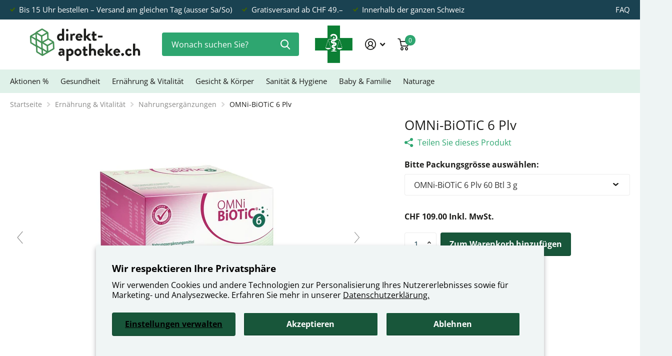

--- FILE ---
content_type: text/html; charset=utf-8
request_url: https://direkt-apotheke.ch/products/omni-biotic-6-plv-ds-60-g
body_size: 43715
content:
<!doctype html>
<html
  lang="de"
  data-theme="xtra"
  dir="ltr"
  class="no-js t1ac "
>
  <head>
    <meta charset="utf-8">
    <meta http-equiv="x-ua-compatible" content="ie=edge">
    <title>
      OMNi-BiOTiC 6 Plv
       &ndash; direkt-apotheke.ch
    </title><meta name="description" content="Nahrungsergänzungmittel mit Milchsäurebakterien. Hier finden Sie eine 360-Grad-Ansicht aller Packungsgrössen: OMNi-BiOTiC 6 Plv Ds 60 g OMNi-BiOTiC 6 Plv 7 Btl 3 g OMNi-BiOTiC 6 Plv 60 Btl 3 g Produktinformationen Sachbezeichnung Nahrungsergänzungsmittel Zusammensetzung Maisstärke, Maltodextrin, Fructooligosaccharide ("><meta name="theme-color" content="">
    <meta name="MobileOptimized" content="320">
    <meta name="HandheldFriendly" content="true">
    <meta name="google-site-verification" content="LpLxBZ7Ew6c5svuoyzzl_o9RrcQS4i-iKW6si1UpifM">
    <meta
      name="viewport"
      content="width=device-width, initial-scale=1, minimum-scale=1, maximum-scale=5, viewport-fit=cover, shrink-to-fit=no"
    >
    <meta name="msapplication-config" content="//direkt-apotheke.ch/cdn/shop/t/80/assets/browserconfig.xml?v=52024572095365081671767005324">
    
    
      <link rel="canonical" href="https://direkt-apotheke.ch/products/omni-biotic-6-plv-ds-60-g">
    

    <link rel="preconnect" href="https://fonts.shopifycdn.com" crossorigin><link rel="preload" as="style" href="//direkt-apotheke.ch/cdn/shop/t/80/assets/screen.css?v=158890118505322614021767005324">
    <link rel="preload" as="style" href="//direkt-apotheke.ch/cdn/shop/t/80/assets/theme-xtra.css?v=83787356234667403861767005324">
    <link rel="preload" as="style" href="//direkt-apotheke.ch/cdn/shop/t/80/assets/screen-settings.css?v=95439609868721740091768802404">
    
    <link rel="preload" as="font" href="//direkt-apotheke.ch/cdn/fonts/open_sans/opensans_n4.c32e4d4eca5273f6d4ee95ddf54b5bbb75fc9b61.woff2" type="font/woff2" crossorigin>
    <link rel="preload" as="font" href="//direkt-apotheke.ch/cdn/fonts/open_sans/opensans_n4.c32e4d4eca5273f6d4ee95ddf54b5bbb75fc9b61.woff2" type="font/woff2" crossorigin>
    <link rel="preload" as="font" href="//direkt-apotheke.ch/cdn/shop/t/80/assets/xtra.woff2?v=8976947910206883911767005324" crossorigin>
    <link href="//direkt-apotheke.ch/cdn/shop/t/80/assets/screen.css?v=158890118505322614021767005324" rel="stylesheet" type="text/css" media="screen" />
    <link href="//direkt-apotheke.ch/cdn/shop/t/80/assets/theme-xtra.css?v=83787356234667403861767005324" rel="stylesheet" type="text/css" media="screen" />
    <link href="//direkt-apotheke.ch/cdn/shop/t/80/assets/screen-settings.css?v=95439609868721740091768802404" rel="stylesheet" type="text/css" media="screen" />
    <noscript><link rel="stylesheet" href="//direkt-apotheke.ch/cdn/shop/t/80/assets/async-menu.css?v=134218099559736441211767005324"></noscript><link href="//direkt-apotheke.ch/cdn/shop/t/80/assets/page-product.css?v=37329894213853036251767005324" rel="stylesheet" type="text/css" media="screen" />

      <link media="screen" rel="stylesheet" href="//direkt-apotheke.ch/cdn/shop/t/80/assets/theme-accessible.css?v=115016643670024741351767005324" id="accessible-mode-css">
<link rel="icon" href="//direkt-apotheke.ch/cdn/shop/files/direkt-apotheke_ch_KREUZ_Def_2021_01_06_transparent.png?crop=center&height=32&v=1613745618&width=32" type="image/png">
      <link rel="mask-icon" href="safari-pinned-tab.svg" color="#333333">
      <link rel="apple-touch-icon" href="apple-touch-icon.png"><link rel="manifest" href="//direkt-apotheke.ch/cdn/shop/t/80/assets/manifest.json?v=29040392606353692311767005324">
    <script>
      document.documentElement.classList.remove('no-js'); document.documentElement.classList.add('js');
    </script>
    <meta name="msapplication-config" content="//direkt-apotheke.ch/cdn/shop/t/80/assets/browserconfig.xml?v=52024572095365081671767005324">
<meta property="og:title" content="OMNi-BiOTiC 6 Plv">
<meta property="og:type" content="product">
<meta property="og:description" content="Nahrungsergänzungmittel mit Milchsäurebakterien. Hier finden Sie eine 360-Grad-Ansicht aller Packungsgrössen: OMNi-BiOTiC 6 Plv Ds 60 g OMNi-BiOTiC 6 Plv 7 Btl 3 g OMNi-BiOTiC 6 Plv 60 Btl 3 g Produktinformationen Sachbezeichnung Nahrungsergänzungsmittel Zusammensetzung Maisstärke, Maltodextrin, Fructooligosaccharide (">
<meta property="og:site_name" content="direkt-apotheke.ch">
<meta property="og:url" content="https://direkt-apotheke.ch/products/omni-biotic-6-plv-ds-60-g">

  
  <meta property="product:price:amount" content="CHF 109.00">
  <meta property="og:price:amount" content="CHF 109.00">
  <meta property="og:price:currency" content="CHF">
  <meta property="og:availability" content="instock" />

<meta property="og:image" content="//direkt-apotheke.ch/cdn/shop/files/195cf7d0a17c807a83a3e9efd325fbe2.jpg?crop=center&height=500&v=1769236606&width=600">

<meta name="twitter:title" content="OMNi-BiOTiC 6 Plv">
<meta name="twitter:description" content="Nahrungsergänzungmittel mit Milchsäurebakterien. Hier finden Sie eine 360-Grad-Ansicht aller Packungsgrössen: OMNi-BiOTiC 6 Plv Ds 60 g OMNi-BiOTiC 6 Plv 7 Btl 3 g OMNi-BiOTiC 6 Plv 60 Btl 3 g Produktinformationen Sachbezeichnung Nahrungsergänzungsmittel Zusammensetzung Maisstärke, Maltodextrin, Fructooligosaccharide (">
<meta name="twitter:site" content="direkt-apotheke.ch">

<meta property="twitter:image" content="//direkt-apotheke.ch/cdn/shop/files/195cf7d0a17c807a83a3e9efd325fbe2.jpg?crop=center&height=500&v=1769236606&width=600">
<script type="application/ld+json">
  [{
        "@context": "http://schema.org",
        "@type": "Product",
        "name": "OMNi-BiOTiC 6 Plv",
        "url": "https://direkt-apotheke.ch/products/omni-biotic-6-plv-ds-60-g","brand": { "@type": "Brand", "name": "direkt-apotheke.ch" },"description": "Nahrungsergänzungmittel mit Milchsäurebakterien.\nHier finden Sie eine 360-Grad-Ansicht aller Packungsgrössen:\n\nOMNi-BiOTiC 6 Plv Ds 60 g\nOMNi-BiOTiC 6 Plv 7 Btl 3 g\nOMNi-BiOTiC 6 Plv 60 Btl 3 g\n\nProduktinformationen\n\nSachbezeichnung\nNahrungsergänzungsmittel\nZusammensetzung\nMaisstärke, Maltodextrin, Fructooligosaccharide (FOS), Inulin, Polydextrose, Kaliumchlorid, Milchsäurebakterien*, Reisprotein, Magnesiumsulfat, Enzyme (Amylasen), Mangansulfat. Die Tagesdosis enthält in 3g (= 1 Port.) 3 Milliarden und in 6g (= 2 Port.) 6 Milliarden der nachfolgenden lebenden Milchsäurebakterien*: Bifidobacterium animalis W53, Lactobacillus acidophilus W55, Lactobacillus salivarius W57, Enterococcus faecium W54, Lactococcus lactis W58, Lactobacillus casei W56..\nAnwendung\n1-2 x täglich 1 Beutel OMNI-BİOTIC® 6 (= 3g) in ein Glas Wasser (ca. 125ml) einrühren, 1 Minute Aktivierungszeit abwarten, umrühren und trinken. Empfehlenswert ist die Einnahme auf möglichst leeren Magen. Wenn Sie OMNI-BIOTIC® 6 2 x täglich einnehmen, empfiehlt sich die \nAnwendung vor dem Frühstück und vor dem Abendessen. \nNährwerte\n\n\nNährwert\nMenge\npro\n%\nMessgenauigkeit\n\n\n\nEnergie\n1292 kJ\n100  g\n\n\n\n\nEnergie\n309 kcal\n100  g\n\n\n\n\nFett\n0.01 g\n100  g\n\n\n\n\nFett, davon gesättigte Fettsäuren\n0.01 g\n100  g\n\n\n\n\nKohlenhydrate\n69.43 g\n100  g\n\n\n\n\nKohlenhydrate, davon Zucker\n2.37 g\n100  g\n\n\n\n\nEiweiss\n2.51 g\n100  g\n\n\n\n\nSalz\n0.63 g\n100  g\n\n\n\n\n\nHinweise\nNahrungsergänzungsmittel sind kein Ersatz für abwechslungsreiche und ausgewogene Ernährung. Empfohlene Tagesdosis nicht überschreiten. Ausserhalb der Reichweite von kleinen Kindern zu lagern. Ein gesunder Lebensstil und eine ausgewogene Ernährung sind wichtig. Trocken lagern.\n\nZusatzinfo\nGlutenfrei, laktosefrei, hefefrei, vegan. ","image": "//direkt-apotheke.ch/cdn/shop/files/195cf7d0a17c807a83a3e9efd325fbe2.jpg?crop=center&height=500&v=1769236606&width=600","gtin8": "9120001436415","sku": "7785873","offers": {
          "@type": "Offer",
          "price": "109.0",
          "url": "https://direkt-apotheke.ch/products/omni-biotic-6-plv-ds-60-g",
          "priceValidUntil": "2027-01-24",
          "priceCurrency": "CHF",
            "availability": "https://schema.org/InStock",
            "inventoryLevel": "50"}
      },{
      "@context": "http://schema.org/",
      "@type": "Organization",
      "url": "https://direkt-apotheke.ch/products/omni-biotic-6-plv-ds-60-g",
      "name": "direkt-apotheke.ch",
      "legalName": "direkt-apotheke.ch",
      "description": "Nahrungsergänzungmittel mit Milchsäurebakterien. Hier finden Sie eine 360-Grad-Ansicht aller Packungsgrössen: OMNi-BiOTiC 6 Plv Ds 60 g OMNi-BiOTiC 6 Plv 7 Btl 3 g OMNi-BiOTiC 6 Plv 60 Btl 3 g Produktinformationen Sachbezeichnung Nahrungsergänzungsmittel Zusammensetzung Maisstärke, Maltodextrin, Fructooligosaccharide (","contactPoint": {
        "@type": "ContactPoint",
        "contactType": "Customer service",
        "telephone": "+41 44 284 80 80"
      },
      "address": {
        "@type": "PostalAddress",
        "streetAddress": "Binzstrasse 38",
        "addressLocality": "Zürich",
        "postalCode": "8045",
        "addressCountry": "SCHWEIZ"
      }
    },
    {
      "@context": "http://schema.org",
      "@type": "WebSite",
      "url": "https://direkt-apotheke.ch/products/omni-biotic-6-plv-ds-60-g",
      "name": "direkt-apotheke.ch",
      "description": "Nahrungsergänzungmittel mit Milchsäurebakterien. Hier finden Sie eine 360-Grad-Ansicht aller Packungsgrössen: OMNi-BiOTiC 6 Plv Ds 60 g OMNi-BiOTiC 6 Plv 7 Btl 3 g OMNi-BiOTiC 6 Plv 60 Btl 3 g Produktinformationen Sachbezeichnung Nahrungsergänzungsmittel Zusammensetzung Maisstärke, Maltodextrin, Fructooligosaccharide (",
      "author": [
        {
          "@type": "Organization",
          "url": "https://www.someoneyouknow.online",
          "name": "Someoneyouknow",
          "address": {
            "@type": "PostalAddress",
            "streetAddress": "Wilhelminaplein 25",
            "addressLocality": "Eindhoven",
            "addressRegion": "NB",
            "postalCode": "5611 HG",
            "addressCountry": "NL"
          }
        }
      ]
    }
  ]
</script>

    <script>window.performance && window.performance.mark && window.performance.mark('shopify.content_for_header.start');</script><meta id="shopify-digital-wallet" name="shopify-digital-wallet" content="/36373397639/digital_wallets/dialog">
<link rel="alternate" type="application/json+oembed" href="https://direkt-apotheke.ch/products/omni-biotic-6-plv-ds-60-g.oembed">
<script async="async" src="/checkouts/internal/preloads.js?locale=de-CH"></script>
<script id="shopify-features" type="application/json">{"accessToken":"34658a9b3d36045f49959fab30510092","betas":["rich-media-storefront-analytics"],"domain":"direkt-apotheke.ch","predictiveSearch":true,"shopId":36373397639,"locale":"de"}</script>
<script>var Shopify = Shopify || {};
Shopify.shop = "apotheken-shop.myshopify.com";
Shopify.locale = "de";
Shopify.currency = {"active":"CHF","rate":"1.0"};
Shopify.country = "CH";
Shopify.theme = {"name":"Xtra_Theme_Februar_02_2026_VERSION_4.1.1","id":189348348279,"schema_name":"Xtra","schema_version":"4.1.0","theme_store_id":1609,"role":"main"};
Shopify.theme.handle = "null";
Shopify.theme.style = {"id":null,"handle":null};
Shopify.cdnHost = "direkt-apotheke.ch/cdn";
Shopify.routes = Shopify.routes || {};
Shopify.routes.root = "/";</script>
<script type="module">!function(o){(o.Shopify=o.Shopify||{}).modules=!0}(window);</script>
<script>!function(o){function n(){var o=[];function n(){o.push(Array.prototype.slice.apply(arguments))}return n.q=o,n}var t=o.Shopify=o.Shopify||{};t.loadFeatures=n(),t.autoloadFeatures=n()}(window);</script>
<script id="shop-js-analytics" type="application/json">{"pageType":"product"}</script>
<script defer="defer" async type="module" src="//direkt-apotheke.ch/cdn/shopifycloud/shop-js/modules/v2/client.init-shop-cart-sync_e98Ab_XN.de.esm.js"></script>
<script defer="defer" async type="module" src="//direkt-apotheke.ch/cdn/shopifycloud/shop-js/modules/v2/chunk.common_Pcw9EP95.esm.js"></script>
<script defer="defer" async type="module" src="//direkt-apotheke.ch/cdn/shopifycloud/shop-js/modules/v2/chunk.modal_CzmY4ZhL.esm.js"></script>
<script type="module">
  await import("//direkt-apotheke.ch/cdn/shopifycloud/shop-js/modules/v2/client.init-shop-cart-sync_e98Ab_XN.de.esm.js");
await import("//direkt-apotheke.ch/cdn/shopifycloud/shop-js/modules/v2/chunk.common_Pcw9EP95.esm.js");
await import("//direkt-apotheke.ch/cdn/shopifycloud/shop-js/modules/v2/chunk.modal_CzmY4ZhL.esm.js");

  window.Shopify.SignInWithShop?.initShopCartSync?.({"fedCMEnabled":true,"windoidEnabled":true});

</script>
<script id="__st">var __st={"a":36373397639,"offset":3600,"reqid":"bdf6cae4-988c-40c9-960c-103cf98cb450-1769273226","pageurl":"direkt-apotheke.ch\/products\/omni-biotic-6-plv-ds-60-g","u":"74bcc0620b1d","p":"product","rtyp":"product","rid":6690202943623};</script>
<script>window.ShopifyPaypalV4VisibilityTracking = true;</script>
<script id="captcha-bootstrap">!function(){'use strict';const t='contact',e='account',n='new_comment',o=[[t,t],['blogs',n],['comments',n],[t,'customer']],c=[[e,'customer_login'],[e,'guest_login'],[e,'recover_customer_password'],[e,'create_customer']],r=t=>t.map((([t,e])=>`form[action*='/${t}']:not([data-nocaptcha='true']) input[name='form_type'][value='${e}']`)).join(','),a=t=>()=>t?[...document.querySelectorAll(t)].map((t=>t.form)):[];function s(){const t=[...o],e=r(t);return a(e)}const i='password',u='form_key',d=['recaptcha-v3-token','g-recaptcha-response','h-captcha-response',i],f=()=>{try{return window.sessionStorage}catch{return}},m='__shopify_v',_=t=>t.elements[u];function p(t,e,n=!1){try{const o=window.sessionStorage,c=JSON.parse(o.getItem(e)),{data:r}=function(t){const{data:e,action:n}=t;return t[m]||n?{data:e,action:n}:{data:t,action:n}}(c);for(const[e,n]of Object.entries(r))t.elements[e]&&(t.elements[e].value=n);n&&o.removeItem(e)}catch(o){console.error('form repopulation failed',{error:o})}}const l='form_type',E='cptcha';function T(t){t.dataset[E]=!0}const w=window,h=w.document,L='Shopify',v='ce_forms',y='captcha';let A=!1;((t,e)=>{const n=(g='f06e6c50-85a8-45c8-87d0-21a2b65856fe',I='https://cdn.shopify.com/shopifycloud/storefront-forms-hcaptcha/ce_storefront_forms_captcha_hcaptcha.v1.5.2.iife.js',D={infoText:'Durch hCaptcha geschützt',privacyText:'Datenschutz',termsText:'Allgemeine Geschäftsbedingungen'},(t,e,n)=>{const o=w[L][v],c=o.bindForm;if(c)return c(t,g,e,D).then(n);var r;o.q.push([[t,g,e,D],n]),r=I,A||(h.body.append(Object.assign(h.createElement('script'),{id:'captcha-provider',async:!0,src:r})),A=!0)});var g,I,D;w[L]=w[L]||{},w[L][v]=w[L][v]||{},w[L][v].q=[],w[L][y]=w[L][y]||{},w[L][y].protect=function(t,e){n(t,void 0,e),T(t)},Object.freeze(w[L][y]),function(t,e,n,w,h,L){const[v,y,A,g]=function(t,e,n){const i=e?o:[],u=t?c:[],d=[...i,...u],f=r(d),m=r(i),_=r(d.filter((([t,e])=>n.includes(e))));return[a(f),a(m),a(_),s()]}(w,h,L),I=t=>{const e=t.target;return e instanceof HTMLFormElement?e:e&&e.form},D=t=>v().includes(t);t.addEventListener('submit',(t=>{const e=I(t);if(!e)return;const n=D(e)&&!e.dataset.hcaptchaBound&&!e.dataset.recaptchaBound,o=_(e),c=g().includes(e)&&(!o||!o.value);(n||c)&&t.preventDefault(),c&&!n&&(function(t){try{if(!f())return;!function(t){const e=f();if(!e)return;const n=_(t);if(!n)return;const o=n.value;o&&e.removeItem(o)}(t);const e=Array.from(Array(32),(()=>Math.random().toString(36)[2])).join('');!function(t,e){_(t)||t.append(Object.assign(document.createElement('input'),{type:'hidden',name:u})),t.elements[u].value=e}(t,e),function(t,e){const n=f();if(!n)return;const o=[...t.querySelectorAll(`input[type='${i}']`)].map((({name:t})=>t)),c=[...d,...o],r={};for(const[a,s]of new FormData(t).entries())c.includes(a)||(r[a]=s);n.setItem(e,JSON.stringify({[m]:1,action:t.action,data:r}))}(t,e)}catch(e){console.error('failed to persist form',e)}}(e),e.submit())}));const S=(t,e)=>{t&&!t.dataset[E]&&(n(t,e.some((e=>e===t))),T(t))};for(const o of['focusin','change'])t.addEventListener(o,(t=>{const e=I(t);D(e)&&S(e,y())}));const B=e.get('form_key'),M=e.get(l),P=B&&M;t.addEventListener('DOMContentLoaded',(()=>{const t=y();if(P)for(const e of t)e.elements[l].value===M&&p(e,B);[...new Set([...A(),...v().filter((t=>'true'===t.dataset.shopifyCaptcha))])].forEach((e=>S(e,t)))}))}(h,new URLSearchParams(w.location.search),n,t,e,['guest_login'])})(!0,!0)}();</script>
<script integrity="sha256-4kQ18oKyAcykRKYeNunJcIwy7WH5gtpwJnB7kiuLZ1E=" data-source-attribution="shopify.loadfeatures" defer="defer" src="//direkt-apotheke.ch/cdn/shopifycloud/storefront/assets/storefront/load_feature-a0a9edcb.js" crossorigin="anonymous"></script>
<script data-source-attribution="shopify.dynamic_checkout.dynamic.init">var Shopify=Shopify||{};Shopify.PaymentButton=Shopify.PaymentButton||{isStorefrontPortableWallets:!0,init:function(){window.Shopify.PaymentButton.init=function(){};var t=document.createElement("script");t.src="https://direkt-apotheke.ch/cdn/shopifycloud/portable-wallets/latest/portable-wallets.de.js",t.type="module",document.head.appendChild(t)}};
</script>
<script data-source-attribution="shopify.dynamic_checkout.buyer_consent">
  function portableWalletsHideBuyerConsent(e){var t=document.getElementById("shopify-buyer-consent"),n=document.getElementById("shopify-subscription-policy-button");t&&n&&(t.classList.add("hidden"),t.setAttribute("aria-hidden","true"),n.removeEventListener("click",e))}function portableWalletsShowBuyerConsent(e){var t=document.getElementById("shopify-buyer-consent"),n=document.getElementById("shopify-subscription-policy-button");t&&n&&(t.classList.remove("hidden"),t.removeAttribute("aria-hidden"),n.addEventListener("click",e))}window.Shopify?.PaymentButton&&(window.Shopify.PaymentButton.hideBuyerConsent=portableWalletsHideBuyerConsent,window.Shopify.PaymentButton.showBuyerConsent=portableWalletsShowBuyerConsent);
</script>
<script data-source-attribution="shopify.dynamic_checkout.cart.bootstrap">document.addEventListener("DOMContentLoaded",(function(){function t(){return document.querySelector("shopify-accelerated-checkout-cart, shopify-accelerated-checkout")}if(t())Shopify.PaymentButton.init();else{new MutationObserver((function(e,n){t()&&(Shopify.PaymentButton.init(),n.disconnect())})).observe(document.body,{childList:!0,subtree:!0})}}));
</script>
<script id='scb4127' type='text/javascript' async='' src='https://direkt-apotheke.ch/cdn/shopifycloud/privacy-banner/storefront-banner.js'></script><link id="shopify-accelerated-checkout-styles" rel="stylesheet" media="screen" href="https://direkt-apotheke.ch/cdn/shopifycloud/portable-wallets/latest/accelerated-checkout-backwards-compat.css" crossorigin="anonymous">
<style id="shopify-accelerated-checkout-cart">
        #shopify-buyer-consent {
  margin-top: 1em;
  display: inline-block;
  width: 100%;
}

#shopify-buyer-consent.hidden {
  display: none;
}

#shopify-subscription-policy-button {
  background: none;
  border: none;
  padding: 0;
  text-decoration: underline;
  font-size: inherit;
  cursor: pointer;
}

#shopify-subscription-policy-button::before {
  box-shadow: none;
}

      </style>

<script>window.performance && window.performance.mark && window.performance.mark('shopify.content_for_header.end');</script>
    

    <link href="//direkt-apotheke.ch/cdn/shop/t/80/assets/custom.css?v=165811982755168895371767005324" rel="stylesheet" type="text/css" media="screen" />

    
  <script src="https://cdn.shopify.com/extensions/019b0339-f8fc-727d-be59-3bf34a7eb509/theme-app-extension-prod-35/assets/easyslider.min.js" type="text/javascript" defer="defer"></script>
<link href="https://monorail-edge.shopifysvc.com" rel="dns-prefetch">
<script>(function(){if ("sendBeacon" in navigator && "performance" in window) {try {var session_token_from_headers = performance.getEntriesByType('navigation')[0].serverTiming.find(x => x.name == '_s').description;} catch {var session_token_from_headers = undefined;}var session_cookie_matches = document.cookie.match(/_shopify_s=([^;]*)/);var session_token_from_cookie = session_cookie_matches && session_cookie_matches.length === 2 ? session_cookie_matches[1] : "";var session_token = session_token_from_headers || session_token_from_cookie || "";function handle_abandonment_event(e) {var entries = performance.getEntries().filter(function(entry) {return /monorail-edge.shopifysvc.com/.test(entry.name);});if (!window.abandonment_tracked && entries.length === 0) {window.abandonment_tracked = true;var currentMs = Date.now();var navigation_start = performance.timing.navigationStart;var payload = {shop_id: 36373397639,url: window.location.href,navigation_start,duration: currentMs - navigation_start,session_token,page_type: "product"};window.navigator.sendBeacon("https://monorail-edge.shopifysvc.com/v1/produce", JSON.stringify({schema_id: "online_store_buyer_site_abandonment/1.1",payload: payload,metadata: {event_created_at_ms: currentMs,event_sent_at_ms: currentMs}}));}}window.addEventListener('pagehide', handle_abandonment_event);}}());</script>
<script id="web-pixels-manager-setup">(function e(e,d,r,n,o){if(void 0===o&&(o={}),!Boolean(null===(a=null===(i=window.Shopify)||void 0===i?void 0:i.analytics)||void 0===a?void 0:a.replayQueue)){var i,a;window.Shopify=window.Shopify||{};var t=window.Shopify;t.analytics=t.analytics||{};var s=t.analytics;s.replayQueue=[],s.publish=function(e,d,r){return s.replayQueue.push([e,d,r]),!0};try{self.performance.mark("wpm:start")}catch(e){}var l=function(){var e={modern:/Edge?\/(1{2}[4-9]|1[2-9]\d|[2-9]\d{2}|\d{4,})\.\d+(\.\d+|)|Firefox\/(1{2}[4-9]|1[2-9]\d|[2-9]\d{2}|\d{4,})\.\d+(\.\d+|)|Chrom(ium|e)\/(9{2}|\d{3,})\.\d+(\.\d+|)|(Maci|X1{2}).+ Version\/(15\.\d+|(1[6-9]|[2-9]\d|\d{3,})\.\d+)([,.]\d+|)( \(\w+\)|)( Mobile\/\w+|) Safari\/|Chrome.+OPR\/(9{2}|\d{3,})\.\d+\.\d+|(CPU[ +]OS|iPhone[ +]OS|CPU[ +]iPhone|CPU IPhone OS|CPU iPad OS)[ +]+(15[._]\d+|(1[6-9]|[2-9]\d|\d{3,})[._]\d+)([._]\d+|)|Android:?[ /-](13[3-9]|1[4-9]\d|[2-9]\d{2}|\d{4,})(\.\d+|)(\.\d+|)|Android.+Firefox\/(13[5-9]|1[4-9]\d|[2-9]\d{2}|\d{4,})\.\d+(\.\d+|)|Android.+Chrom(ium|e)\/(13[3-9]|1[4-9]\d|[2-9]\d{2}|\d{4,})\.\d+(\.\d+|)|SamsungBrowser\/([2-9]\d|\d{3,})\.\d+/,legacy:/Edge?\/(1[6-9]|[2-9]\d|\d{3,})\.\d+(\.\d+|)|Firefox\/(5[4-9]|[6-9]\d|\d{3,})\.\d+(\.\d+|)|Chrom(ium|e)\/(5[1-9]|[6-9]\d|\d{3,})\.\d+(\.\d+|)([\d.]+$|.*Safari\/(?![\d.]+ Edge\/[\d.]+$))|(Maci|X1{2}).+ Version\/(10\.\d+|(1[1-9]|[2-9]\d|\d{3,})\.\d+)([,.]\d+|)( \(\w+\)|)( Mobile\/\w+|) Safari\/|Chrome.+OPR\/(3[89]|[4-9]\d|\d{3,})\.\d+\.\d+|(CPU[ +]OS|iPhone[ +]OS|CPU[ +]iPhone|CPU IPhone OS|CPU iPad OS)[ +]+(10[._]\d+|(1[1-9]|[2-9]\d|\d{3,})[._]\d+)([._]\d+|)|Android:?[ /-](13[3-9]|1[4-9]\d|[2-9]\d{2}|\d{4,})(\.\d+|)(\.\d+|)|Mobile Safari.+OPR\/([89]\d|\d{3,})\.\d+\.\d+|Android.+Firefox\/(13[5-9]|1[4-9]\d|[2-9]\d{2}|\d{4,})\.\d+(\.\d+|)|Android.+Chrom(ium|e)\/(13[3-9]|1[4-9]\d|[2-9]\d{2}|\d{4,})\.\d+(\.\d+|)|Android.+(UC? ?Browser|UCWEB|U3)[ /]?(15\.([5-9]|\d{2,})|(1[6-9]|[2-9]\d|\d{3,})\.\d+)\.\d+|SamsungBrowser\/(5\.\d+|([6-9]|\d{2,})\.\d+)|Android.+MQ{2}Browser\/(14(\.(9|\d{2,})|)|(1[5-9]|[2-9]\d|\d{3,})(\.\d+|))(\.\d+|)|K[Aa][Ii]OS\/(3\.\d+|([4-9]|\d{2,})\.\d+)(\.\d+|)/},d=e.modern,r=e.legacy,n=navigator.userAgent;return n.match(d)?"modern":n.match(r)?"legacy":"unknown"}(),u="modern"===l?"modern":"legacy",c=(null!=n?n:{modern:"",legacy:""})[u],f=function(e){return[e.baseUrl,"/wpm","/b",e.hashVersion,"modern"===e.buildTarget?"m":"l",".js"].join("")}({baseUrl:d,hashVersion:r,buildTarget:u}),m=function(e){var d=e.version,r=e.bundleTarget,n=e.surface,o=e.pageUrl,i=e.monorailEndpoint;return{emit:function(e){var a=e.status,t=e.errorMsg,s=(new Date).getTime(),l=JSON.stringify({metadata:{event_sent_at_ms:s},events:[{schema_id:"web_pixels_manager_load/3.1",payload:{version:d,bundle_target:r,page_url:o,status:a,surface:n,error_msg:t},metadata:{event_created_at_ms:s}}]});if(!i)return console&&console.warn&&console.warn("[Web Pixels Manager] No Monorail endpoint provided, skipping logging."),!1;try{return self.navigator.sendBeacon.bind(self.navigator)(i,l)}catch(e){}var u=new XMLHttpRequest;try{return u.open("POST",i,!0),u.setRequestHeader("Content-Type","text/plain"),u.send(l),!0}catch(e){return console&&console.warn&&console.warn("[Web Pixels Manager] Got an unhandled error while logging to Monorail."),!1}}}}({version:r,bundleTarget:l,surface:e.surface,pageUrl:self.location.href,monorailEndpoint:e.monorailEndpoint});try{o.browserTarget=l,function(e){var d=e.src,r=e.async,n=void 0===r||r,o=e.onload,i=e.onerror,a=e.sri,t=e.scriptDataAttributes,s=void 0===t?{}:t,l=document.createElement("script"),u=document.querySelector("head"),c=document.querySelector("body");if(l.async=n,l.src=d,a&&(l.integrity=a,l.crossOrigin="anonymous"),s)for(var f in s)if(Object.prototype.hasOwnProperty.call(s,f))try{l.dataset[f]=s[f]}catch(e){}if(o&&l.addEventListener("load",o),i&&l.addEventListener("error",i),u)u.appendChild(l);else{if(!c)throw new Error("Did not find a head or body element to append the script");c.appendChild(l)}}({src:f,async:!0,onload:function(){if(!function(){var e,d;return Boolean(null===(d=null===(e=window.Shopify)||void 0===e?void 0:e.analytics)||void 0===d?void 0:d.initialized)}()){var d=window.webPixelsManager.init(e)||void 0;if(d){var r=window.Shopify.analytics;r.replayQueue.forEach((function(e){var r=e[0],n=e[1],o=e[2];d.publishCustomEvent(r,n,o)})),r.replayQueue=[],r.publish=d.publishCustomEvent,r.visitor=d.visitor,r.initialized=!0}}},onerror:function(){return m.emit({status:"failed",errorMsg:"".concat(f," has failed to load")})},sri:function(e){var d=/^sha384-[A-Za-z0-9+/=]+$/;return"string"==typeof e&&d.test(e)}(c)?c:"",scriptDataAttributes:o}),m.emit({status:"loading"})}catch(e){m.emit({status:"failed",errorMsg:(null==e?void 0:e.message)||"Unknown error"})}}})({shopId: 36373397639,storefrontBaseUrl: "https://direkt-apotheke.ch",extensionsBaseUrl: "https://extensions.shopifycdn.com/cdn/shopifycloud/web-pixels-manager",monorailEndpoint: "https://monorail-edge.shopifysvc.com/unstable/produce_batch",surface: "storefront-renderer",enabledBetaFlags: ["2dca8a86"],webPixelsConfigList: [{"id":"941162871","configuration":"{\"config\":\"{\\\"pixel_id\\\":\\\"G-553TTV8B8D\\\",\\\"gtag_events\\\":[{\\\"type\\\":\\\"purchase\\\",\\\"action_label\\\":\\\"G-553TTV8B8D\\\"},{\\\"type\\\":\\\"page_view\\\",\\\"action_label\\\":\\\"G-553TTV8B8D\\\"},{\\\"type\\\":\\\"view_item\\\",\\\"action_label\\\":\\\"G-553TTV8B8D\\\"},{\\\"type\\\":\\\"search\\\",\\\"action_label\\\":\\\"G-553TTV8B8D\\\"},{\\\"type\\\":\\\"add_to_cart\\\",\\\"action_label\\\":\\\"G-553TTV8B8D\\\"},{\\\"type\\\":\\\"begin_checkout\\\",\\\"action_label\\\":\\\"G-553TTV8B8D\\\"},{\\\"type\\\":\\\"add_payment_info\\\",\\\"action_label\\\":\\\"G-553TTV8B8D\\\"}],\\\"enable_monitoring_mode\\\":false}\"}","eventPayloadVersion":"v1","runtimeContext":"OPEN","scriptVersion":"b2a88bafab3e21179ed38636efcd8a93","type":"APP","apiClientId":1780363,"privacyPurposes":[],"dataSharingAdjustments":{"protectedCustomerApprovalScopes":["read_customer_address","read_customer_email","read_customer_name","read_customer_personal_data","read_customer_phone"]}},{"id":"shopify-app-pixel","configuration":"{}","eventPayloadVersion":"v1","runtimeContext":"STRICT","scriptVersion":"0450","apiClientId":"shopify-pixel","type":"APP","privacyPurposes":["ANALYTICS","MARKETING"]},{"id":"shopify-custom-pixel","eventPayloadVersion":"v1","runtimeContext":"LAX","scriptVersion":"0450","apiClientId":"shopify-pixel","type":"CUSTOM","privacyPurposes":["ANALYTICS","MARKETING"]}],isMerchantRequest: false,initData: {"shop":{"name":"direkt-apotheke.ch","paymentSettings":{"currencyCode":"CHF"},"myshopifyDomain":"apotheken-shop.myshopify.com","countryCode":"CH","storefrontUrl":"https:\/\/direkt-apotheke.ch"},"customer":null,"cart":null,"checkout":null,"productVariants":[{"price":{"amount":109.0,"currencyCode":"CHF"},"product":{"title":"OMNi-BiOTiC 6 Plv","vendor":"direkt-apotheke.ch","id":"6690202943623","untranslatedTitle":"OMNi-BiOTiC 6 Plv","url":"\/products\/omni-biotic-6-plv-ds-60-g","type":""},"id":"39905368539271","image":{"src":"\/\/direkt-apotheke.ch\/cdn\/shop\/files\/195cf7d0a17c807a83a3e9efd325fbe2.jpg?v=1769236606"},"sku":"7785873","title":"OMNi-BiOTiC 6 Plv 60 Btl 3 g","untranslatedTitle":"OMNi-BiOTiC 6 Plv 60 Btl 3 g"},{"price":{"amount":18.9,"currencyCode":"CHF"},"product":{"title":"OMNi-BiOTiC 6 Plv","vendor":"direkt-apotheke.ch","id":"6690202943623","untranslatedTitle":"OMNi-BiOTiC 6 Plv","url":"\/products\/omni-biotic-6-plv-ds-60-g","type":""},"id":"39905368506503","image":{"src":"\/\/direkt-apotheke.ch\/cdn\/shop\/files\/195cf7d0a17c807a83a3e9efd325fbe2.jpg?v=1769236606"},"sku":"7785874","title":"OMNi-BiOTiC 6 Plv 7 Btl 3 g","untranslatedTitle":"OMNi-BiOTiC 6 Plv 7 Btl 3 g"},{"price":{"amount":54.9,"currencyCode":"CHF"},"product":{"title":"OMNi-BiOTiC 6 Plv","vendor":"direkt-apotheke.ch","id":"6690202943623","untranslatedTitle":"OMNi-BiOTiC 6 Plv","url":"\/products\/omni-biotic-6-plv-ds-60-g","type":""},"id":"39845548884103","image":{"src":"\/\/direkt-apotheke.ch\/cdn\/shop\/files\/195cf7d0a17c807a83a3e9efd325fbe2.jpg?v=1769236606"},"sku":"7785872","title":"OMNi-BiOTiC 6 Plv Ds 60 g","untranslatedTitle":"OMNi-BiOTiC 6 Plv Ds 60 g"}],"purchasingCompany":null},},"https://direkt-apotheke.ch/cdn","fcfee988w5aeb613cpc8e4bc33m6693e112",{"modern":"","legacy":""},{"shopId":"36373397639","storefrontBaseUrl":"https:\/\/direkt-apotheke.ch","extensionBaseUrl":"https:\/\/extensions.shopifycdn.com\/cdn\/shopifycloud\/web-pixels-manager","surface":"storefront-renderer","enabledBetaFlags":"[\"2dca8a86\"]","isMerchantRequest":"false","hashVersion":"fcfee988w5aeb613cpc8e4bc33m6693e112","publish":"custom","events":"[[\"page_viewed\",{}],[\"product_viewed\",{\"productVariant\":{\"price\":{\"amount\":109.0,\"currencyCode\":\"CHF\"},\"product\":{\"title\":\"OMNi-BiOTiC 6 Plv\",\"vendor\":\"direkt-apotheke.ch\",\"id\":\"6690202943623\",\"untranslatedTitle\":\"OMNi-BiOTiC 6 Plv\",\"url\":\"\/products\/omni-biotic-6-plv-ds-60-g\",\"type\":\"\"},\"id\":\"39905368539271\",\"image\":{\"src\":\"\/\/direkt-apotheke.ch\/cdn\/shop\/files\/195cf7d0a17c807a83a3e9efd325fbe2.jpg?v=1769236606\"},\"sku\":\"7785873\",\"title\":\"OMNi-BiOTiC 6 Plv 60 Btl 3 g\",\"untranslatedTitle\":\"OMNi-BiOTiC 6 Plv 60 Btl 3 g\"}}]]"});</script><script>
  window.ShopifyAnalytics = window.ShopifyAnalytics || {};
  window.ShopifyAnalytics.meta = window.ShopifyAnalytics.meta || {};
  window.ShopifyAnalytics.meta.currency = 'CHF';
  var meta = {"product":{"id":6690202943623,"gid":"gid:\/\/shopify\/Product\/6690202943623","vendor":"direkt-apotheke.ch","type":"","handle":"omni-biotic-6-plv-ds-60-g","variants":[{"id":39905368539271,"price":10900,"name":"OMNi-BiOTiC 6 Plv - OMNi-BiOTiC 6 Plv 60 Btl 3 g","public_title":"OMNi-BiOTiC 6 Plv 60 Btl 3 g","sku":"7785873"},{"id":39905368506503,"price":1890,"name":"OMNi-BiOTiC 6 Plv - OMNi-BiOTiC 6 Plv 7 Btl 3 g","public_title":"OMNi-BiOTiC 6 Plv 7 Btl 3 g","sku":"7785874"},{"id":39845548884103,"price":5490,"name":"OMNi-BiOTiC 6 Plv - OMNi-BiOTiC 6 Plv Ds 60 g","public_title":"OMNi-BiOTiC 6 Plv Ds 60 g","sku":"7785872"}],"remote":false},"page":{"pageType":"product","resourceType":"product","resourceId":6690202943623,"requestId":"bdf6cae4-988c-40c9-960c-103cf98cb450-1769273226"}};
  for (var attr in meta) {
    window.ShopifyAnalytics.meta[attr] = meta[attr];
  }
</script>
<script class="analytics">
  (function () {
    var customDocumentWrite = function(content) {
      var jquery = null;

      if (window.jQuery) {
        jquery = window.jQuery;
      } else if (window.Checkout && window.Checkout.$) {
        jquery = window.Checkout.$;
      }

      if (jquery) {
        jquery('body').append(content);
      }
    };

    var hasLoggedConversion = function(token) {
      if (token) {
        return document.cookie.indexOf('loggedConversion=' + token) !== -1;
      }
      return false;
    }

    var setCookieIfConversion = function(token) {
      if (token) {
        var twoMonthsFromNow = new Date(Date.now());
        twoMonthsFromNow.setMonth(twoMonthsFromNow.getMonth() + 2);

        document.cookie = 'loggedConversion=' + token + '; expires=' + twoMonthsFromNow;
      }
    }

    var trekkie = window.ShopifyAnalytics.lib = window.trekkie = window.trekkie || [];
    if (trekkie.integrations) {
      return;
    }
    trekkie.methods = [
      'identify',
      'page',
      'ready',
      'track',
      'trackForm',
      'trackLink'
    ];
    trekkie.factory = function(method) {
      return function() {
        var args = Array.prototype.slice.call(arguments);
        args.unshift(method);
        trekkie.push(args);
        return trekkie;
      };
    };
    for (var i = 0; i < trekkie.methods.length; i++) {
      var key = trekkie.methods[i];
      trekkie[key] = trekkie.factory(key);
    }
    trekkie.load = function(config) {
      trekkie.config = config || {};
      trekkie.config.initialDocumentCookie = document.cookie;
      var first = document.getElementsByTagName('script')[0];
      var script = document.createElement('script');
      script.type = 'text/javascript';
      script.onerror = function(e) {
        var scriptFallback = document.createElement('script');
        scriptFallback.type = 'text/javascript';
        scriptFallback.onerror = function(error) {
                var Monorail = {
      produce: function produce(monorailDomain, schemaId, payload) {
        var currentMs = new Date().getTime();
        var event = {
          schema_id: schemaId,
          payload: payload,
          metadata: {
            event_created_at_ms: currentMs,
            event_sent_at_ms: currentMs
          }
        };
        return Monorail.sendRequest("https://" + monorailDomain + "/v1/produce", JSON.stringify(event));
      },
      sendRequest: function sendRequest(endpointUrl, payload) {
        // Try the sendBeacon API
        if (window && window.navigator && typeof window.navigator.sendBeacon === 'function' && typeof window.Blob === 'function' && !Monorail.isIos12()) {
          var blobData = new window.Blob([payload], {
            type: 'text/plain'
          });

          if (window.navigator.sendBeacon(endpointUrl, blobData)) {
            return true;
          } // sendBeacon was not successful

        } // XHR beacon

        var xhr = new XMLHttpRequest();

        try {
          xhr.open('POST', endpointUrl);
          xhr.setRequestHeader('Content-Type', 'text/plain');
          xhr.send(payload);
        } catch (e) {
          console.log(e);
        }

        return false;
      },
      isIos12: function isIos12() {
        return window.navigator.userAgent.lastIndexOf('iPhone; CPU iPhone OS 12_') !== -1 || window.navigator.userAgent.lastIndexOf('iPad; CPU OS 12_') !== -1;
      }
    };
    Monorail.produce('monorail-edge.shopifysvc.com',
      'trekkie_storefront_load_errors/1.1',
      {shop_id: 36373397639,
      theme_id: 189348348279,
      app_name: "storefront",
      context_url: window.location.href,
      source_url: "//direkt-apotheke.ch/cdn/s/trekkie.storefront.8d95595f799fbf7e1d32231b9a28fd43b70c67d3.min.js"});

        };
        scriptFallback.async = true;
        scriptFallback.src = '//direkt-apotheke.ch/cdn/s/trekkie.storefront.8d95595f799fbf7e1d32231b9a28fd43b70c67d3.min.js';
        first.parentNode.insertBefore(scriptFallback, first);
      };
      script.async = true;
      script.src = '//direkt-apotheke.ch/cdn/s/trekkie.storefront.8d95595f799fbf7e1d32231b9a28fd43b70c67d3.min.js';
      first.parentNode.insertBefore(script, first);
    };
    trekkie.load(
      {"Trekkie":{"appName":"storefront","development":false,"defaultAttributes":{"shopId":36373397639,"isMerchantRequest":null,"themeId":189348348279,"themeCityHash":"2007465063311322785","contentLanguage":"de","currency":"CHF","eventMetadataId":"08271fe3-1151-4960-b7cc-4ece6f9bc604"},"isServerSideCookieWritingEnabled":true,"monorailRegion":"shop_domain","enabledBetaFlags":["65f19447"]},"Session Attribution":{},"S2S":{"facebookCapiEnabled":false,"source":"trekkie-storefront-renderer","apiClientId":580111}}
    );

    var loaded = false;
    trekkie.ready(function() {
      if (loaded) return;
      loaded = true;

      window.ShopifyAnalytics.lib = window.trekkie;

      var originalDocumentWrite = document.write;
      document.write = customDocumentWrite;
      try { window.ShopifyAnalytics.merchantGoogleAnalytics.call(this); } catch(error) {};
      document.write = originalDocumentWrite;

      window.ShopifyAnalytics.lib.page(null,{"pageType":"product","resourceType":"product","resourceId":6690202943623,"requestId":"bdf6cae4-988c-40c9-960c-103cf98cb450-1769273226","shopifyEmitted":true});

      var match = window.location.pathname.match(/checkouts\/(.+)\/(thank_you|post_purchase)/)
      var token = match? match[1]: undefined;
      if (!hasLoggedConversion(token)) {
        setCookieIfConversion(token);
        window.ShopifyAnalytics.lib.track("Viewed Product",{"currency":"CHF","variantId":39905368539271,"productId":6690202943623,"productGid":"gid:\/\/shopify\/Product\/6690202943623","name":"OMNi-BiOTiC 6 Plv - OMNi-BiOTiC 6 Plv 60 Btl 3 g","price":"109.00","sku":"7785873","brand":"direkt-apotheke.ch","variant":"OMNi-BiOTiC 6 Plv 60 Btl 3 g","category":"","nonInteraction":true,"remote":false},undefined,undefined,{"shopifyEmitted":true});
      window.ShopifyAnalytics.lib.track("monorail:\/\/trekkie_storefront_viewed_product\/1.1",{"currency":"CHF","variantId":39905368539271,"productId":6690202943623,"productGid":"gid:\/\/shopify\/Product\/6690202943623","name":"OMNi-BiOTiC 6 Plv - OMNi-BiOTiC 6 Plv 60 Btl 3 g","price":"109.00","sku":"7785873","brand":"direkt-apotheke.ch","variant":"OMNi-BiOTiC 6 Plv 60 Btl 3 g","category":"","nonInteraction":true,"remote":false,"referer":"https:\/\/direkt-apotheke.ch\/products\/omni-biotic-6-plv-ds-60-g"});
      }
    });


        var eventsListenerScript = document.createElement('script');
        eventsListenerScript.async = true;
        eventsListenerScript.src = "//direkt-apotheke.ch/cdn/shopifycloud/storefront/assets/shop_events_listener-3da45d37.js";
        document.getElementsByTagName('head')[0].appendChild(eventsListenerScript);

})();</script>
<script
  defer
  src="https://direkt-apotheke.ch/cdn/shopifycloud/perf-kit/shopify-perf-kit-3.0.4.min.js"
  data-application="storefront-renderer"
  data-shop-id="36373397639"
  data-render-region="gcp-us-east1"
  data-page-type="product"
  data-theme-instance-id="189348348279"
  data-theme-name="Xtra"
  data-theme-version="4.1.0"
  data-monorail-region="shop_domain"
  data-resource-timing-sampling-rate="10"
  data-shs="true"
  data-shs-beacon="true"
  data-shs-export-with-fetch="true"
  data-shs-logs-sample-rate="1"
  data-shs-beacon-endpoint="https://direkt-apotheke.ch/api/collect"
></script>
</head>
  <body class="template-product">
    <div id="root"><nav id="skip">
    <ul>
        <li><a href="/" accesskey="a" class="link-accessible">Zugänglichkeitsmodus umschalten (a)</a></li>
        <li><a href="/" accesskey="h">Zur Startseite gehen (h)</a></li>
        <li><a href="#nav" accesskey="n">Zur Navigation gehen (n)</a></li>
        <li><a href="/search" aria-controls="search" accesskey="s">Weiter zur Suche (s)</a></li>
        <li><a href="#content" accesskey="c">Weiter zum Inhalt (c)</a></li>
        <li><a href="#shopify-section-footer" accesskey="f">Zur Fusszeile gehen (f)</a></li>
    </ul>
</nav><!-- BEGIN sections: header-group -->
<div id="shopify-section-sections--27348025934199__header" class="shopify-section shopify-section-group-header-group shopify-section-header">
<script>document.documentElement.classList.add('t1nb');document.documentElement.classList.add('search-compact-is-centered');</script><nav id="nav-top"><ul class="l4us mobile-text-center" data-autoplay=2000><li >
              Bis 15 Uhr bestellen – Versand am gleichen Tag (ausser Sa/So)  
            </li><li >
              Gratisversand ab CHF 49.–
            </li><li >
              Innerhalb der ganzen Schweiz
            </li></ul><ul data-type="top-nav">
      <li><a href="/pages/faq">FAQ</a></li>
      
</ul>
  </nav><div id="header-outer">
  <div id="header">
    <div id="header-inner" class="
    
    hide-btn
    
    hide-btn-mobile
    text-center-mobile
    
    
    
  "><p class="link-btn">
    <a href="/" aria-controls="nav">Katalog ansehen <i aria-hidden="true" class="icon-chevron-down"></i></a>
    <a class="search-compact" href="#search" aria-controls="search"><i aria-hidden="true" class="icon-zoom"></i> <span class="hidden">Suche</span></a>
  </p>
<p id="logo">
    <a href="/"><picture><img
            class="logo-img"
            
              srcset=",//direkt-apotheke.ch/cdn/shop/files/direkt-apotheke_ch_Logo_Def_2021_01_06_1bad1f29-a821-4a20-bfea-d3c1fae7381b.png?pad_color=fff&v=1637758935&width=165 165w,//direkt-apotheke.ch/cdn/shop/files/direkt-apotheke_ch_Logo_Def_2021_01_06_1bad1f29-a821-4a20-bfea-d3c1fae7381b.png?pad_color=fff&v=1637758935&width=240 240w,//direkt-apotheke.ch/cdn/shop/files/direkt-apotheke_ch_Logo_Def_2021_01_06_1bad1f29-a821-4a20-bfea-d3c1fae7381b.png?pad_color=fff&v=1637758935&width=350 350w,//direkt-apotheke.ch/cdn/shop/files/direkt-apotheke_ch_Logo_Def_2021_01_06_1bad1f29-a821-4a20-bfea-d3c1fae7381b.png?pad_color=fff&v=1637758935&width=533 533w,//direkt-apotheke.ch/cdn/shop/files/direkt-apotheke_ch_Logo_Def_2021_01_06_1bad1f29-a821-4a20-bfea-d3c1fae7381b.png?pad_color=fff&v=1637758935&width=720 720w"
              src="//direkt-apotheke.ch/cdn/shop/files/direkt-apotheke_ch_Logo_Def_2021_01_06_1bad1f29-a821-4a20-bfea-d3c1fae7381b.png?v=1637758935&width=240"
            
            sizes="
              (min-width: 760px) 240
              120
            "
            width="240"
            height="36"
            alt="direkt-apotheke.ch"
          >
        </picture></a><style data-shopify>
        #logo {
          --logo_w: 240px;
        }
        @media only screen and (max-width: 47.5em) {
          #logo {
            --logo_w: 120px;
          }
        }
      </style>
</p>
<form action="/search" method="get" id="search" class="
    
    text-center-sticky
    compact-handle
    ">
    <fieldset>
      <legend>Suche</legend>
      <p>
        <label for="search_main">Suche</label>
        <input type="search" id="search_main" name="q" placeholder="Wonach suchen Sie?" autocomplete="off" required>
        <button type="submit" class="override">Absenden</button>
      </p>
      <div id="livesearch">
        <div class="cols">
          <p>Suchergebnisse</p>
        </div>
      </div>
    </fieldset>
  </form>
<nav id="nav-user">
        <ul data-type="user-nav">
            <li class="mobile-hide">
              <a href="/pages/uber-uns-1" rel="external noopener" target="external">
                <img
                        
                          srcset=",//direkt-apotheke.ch/cdn/shop/files/1024px-Logo-Apotheke-CH-alt.png?pad_color=fff&v=1688559483&width=165 165w,//direkt-apotheke.ch/cdn/shop/files/1024px-Logo-Apotheke-CH-alt.png?pad_color=fff&v=1688559483&width=240 240w,//direkt-apotheke.ch/cdn/shop/files/1024px-Logo-Apotheke-CH-alt.png?pad_color=fff&v=1688559483&width=350 350w,//direkt-apotheke.ch/cdn/shop/files/1024px-Logo-Apotheke-CH-alt.png?pad_color=fff&v=1688559483&width=533 533w"
                          src="//direkt-apotheke.ch/cdn/shop/files/1024px-Logo-Apotheke-CH-alt.png?v=1688559483&width=75"
                        
                        width="75"
                        height="35"
                        alt="Kopfzeile extra Bild"
                >
              </a>
              <style data-shopify>
                #nav-user > ul > li > a img {
                width: 75px!important;
                }
              </style>
            </li><li class="mobile-only"><a href="/pages/faq">FAQ</a></li><li class="sub user-login menu-hide"><a href="/account/login" class="toggle mobile-hide"><i aria-hidden="true" aria-label="Anmelden" class="icon-user"></i> <span class="desktop-hide">Anmelden</span></a>
                <a href="/account/login" class="mobile-only" data-panel="login" aria-label="Anmelden"><i aria-hidden="true" class="icon-user"></i> <span class="desktop-hide">Anmelden</span></a><form method="post" action="/account/login" id="customer_login" accept-charset="UTF-8" data-login-with-shop-sign-in="true" class="f8vl"><input type="hidden" name="form_type" value="customer_login" /><input type="hidden" name="utf8" value="✓" /><fieldset>
                    <legend>Anmeldung</legend>
                    <p class="strong">Anmeldung</p>
                    <p>
                      <label for="login_email_address">E-Mail<span class="overlay-theme">*</span></label>
                      <input type="email" id="login_email_address" name="customer[email]" placeholder="E-Mail" required>
                    </p>
                    <p>
                      <label for="login_password">Passwort<span class="overlay-theme">*</span> <a href="./" class="show"><span>Toon</span> <span class="hidden">Hide</span></a></label>
                      <input type="password" id="login_password" name="customer[password]" placeholder="Passwort" required>
                      <a href="/account/login#recover" class="size-12">Haben Sie Ihr Passwort vergessen?</a>
                    </p>
                    <p class="submit">
                      <button type="submit">Anmelden</button>
                      Sie haben noch kein Konto?<br> <a href="/account/register" class="overlay-content">Konto erstellen</a>
                    </p>
                  </fieldset></form></li>
            <li class="cart">
              <a href="/cart" data-panel="cart" aria-label="Winkelwagen"><i aria-hidden="true" class="icon-cart"><span id="cart-count">0</span></i> <span class="hidden">Warenkorb</span></a>
            </li>
          
        </ul>
      </nav>
    </div>
  </div><nav id="nav" aria-label="Menü" class=" text-center  has-menu-bar  s1hd ">
      <ul data-type="main-nav" ><li class=" " >
            <a accesskey="1" href="/collections/produkte-mit-rabatt">Aktionen %
</a></li><li class="sub-static " >
            <a accesskey="2" href="/collections/gesundheit">Gesundheit
</a>
                <a href="./" class="toggle">Alle Kategorien anzeigen</a>
                <em>(2)</em>
                <ul><li>
                        <ul>
                            <li>
                                <a href="/collections/atemwege">Atemwege
                                </a>
                                    <a href="/collections/atemwege" class="toggle">Untermenü umschalten Atemwege</a>
                                    <ul><li>
                                            <a href="/collections/husten">Husten
                                            </a>
                                        </li><li>
                                            <a href="/collections/halsweh">Halsweh
                                            </a>
                                        </li><li>
                                            <a href="/collections/schnupfen">Schnupfen
                                            </a>
                                        </li><li>
                                            <a href="/collections/heuschnupfen-1">Heuschnupfen
                                            </a>
                                        </li></ul></li>
                            </li>
                        </ul><li>
                        <ul>
                            <li>
                                <a href="/collections/augen">Augen und Ohren
                                </a></li>
                            </li>
                        </ul><li>
                        <ul>
                            <li>
                                <a href="/collections/muskeln-und-gelenke">Muskeln & Gelenke
                                </a>
                                    <a href="/collections/muskeln-und-gelenke" class="toggle">Untermenü umschalten Muskeln &amp; Gelenke</a>
                                    <ul><li>
                                            <a href="/collections/einreibungen-und-waermepflaster">Einreibungen und Wärmepflaster
                                            </a>
                                        </li><li>
                                            <a href="/collections/gelenkaufbau-und-schutz">Gelenkaufbau und -schutz
                                            </a>
                                        </li></ul></li>
                            </li>
                        </ul><li>
                        <ul>
                            <li>
                                <a href="/collections/venenstarkung">Venenstärkung
                                </a></li>
                            </li>
                        </ul><li>
                        <ul>
                            <li>
                                <a href="/collections/hautversorgung">Hautversorgung
                                </a>
                                    <a href="/collections/hautversorgung" class="toggle">Untermenü umschalten Hautversorgung</a>
                                    <ul><li>
                                            <a href="/collections/hautpflege">Hautpflege
                                            </a>
                                        </li><li>
                                            <a href="/collections/wundheilung-und-desinfektion">Wunden & Desinfektion
                                            </a>
                                        </li><li>
                                            <a href="/collections/juckreizstillung">Juckreizstillung
                                            </a>
                                        </li></ul></li>
                            </li>
                        </ul><li>
                        <ul>
                            <li>
                                <a href="/collections/magen-und-darm">Magen & Darm
                                </a>
                                    <a href="/collections/magen-und-darm" class="toggle">Untermenü umschalten Magen &amp; Darm</a>
                                    <ul><li>
                                            <a href="/collections/magenbrennen">Magenbrennen
                                            </a>
                                        </li><li>
                                            <a href="/collections/verdauung">Verdauung
                                            </a>
                                        </li></ul></li>
                            </li>
                        </ul><li>
                        <ul>
                            <li>
                                <a href="/collections/nieren-blase">Nieren & Blase
                                </a></li>
                            </li>
                        </ul><li>
                        <ul>
                            <li>
                                <a href="/collections/messgeraete">Messgeräte
                                </a>
                                    <a href="/collections/messgeraete" class="toggle">Untermenü umschalten Messgeräte</a>
                                    <ul><li>
                                            <a href="/collections/blutdruckmesser">Blutdruckmesser
                                            </a>
                                        </li><li>
                                            <a href="/collections/fieberthermometer">Fieberthermometer
                                            </a>
                                        </li><li>
                                            <a href="/collections/blutzuckermesser">Blutzuckermesser
                                            </a>
                                        </li></ul></li>
                            </li>
                        </ul><li>
                        <ul>
                            <li>
                                <a href="/collections/tiere-inkl-heilmittel-fur-tiere">Tierwohl
                                </a></li>
                            </li>
                        </ul></ul></li><li class="sub-static " >
            <a accesskey="3" href="/collections/ernaehrung-vitalitaet">Ernährung & Vitalität
</a>
                <a href="./" class="toggle">Alle Kategorien anzeigen</a>
                <em>(3)</em>
                <ul><li>
                        <ul>
                            <li>
                                <a href="/collections/nahrungsergaenzungen">Nahrungsergänzungen
                                </a></li>
                            </li>
                        </ul><li>
                        <ul>
                            <li>
                                <a href="/collections/sporternahrung">Sporternährung
                                </a></li>
                            </li>
                        </ul><li>
                        <ul>
                            <li>
                                <a href="/collections/reformartikel">Reformartikel
                                </a></li>
                            </li>
                        </ul><li>
                        <ul>
                            <li>
                                <a href="/collections/gewichtsabnahme-mahlzeitenersatz">Gewichtsabnahme & Mahlzeitersatz
                                </a></li>
                            </li>
                        </ul><li>
                        <ul>
                            <li>
                                <a href="/collections/glutenfreie-ernahrung">Glutenfreie Ernährung
                                </a>
                                    <a href="/collections/glutenfreie-ernahrung" class="toggle">Untermenü umschalten Glutenfreie Ernährung</a>
                                    <ul><li>
                                            <a href="/collections/glutenfreie-brote-und-backwaren">Glutenfreie Brote und Backwaren
                                            </a>
                                        </li><li>
                                            <a href="/collections/glutenfreie-riegel-kekse-und-snacks"> Glutenfreie Riegel und Snacks
                                            </a>
                                        </li><li>
                                            <a href="/collections/glutenfrei-backen-mehl-und-backmischungen">Glutenfrei Backen
                                            </a>
                                        </li></ul></li>
                            </li>
                        </ul><li>
                        <ul>
                            <li>
                                <a href="/collections/saeure-basenhaushalt">Säure- & Basenhaushalt
                                </a></li>
                            </li>
                        </ul><li>
                        <ul>
                            <li>
                                <a href="/collections/entspannung">Entspannung
                                </a></li>
                            </li>
                        </ul><li>
                        <ul>
                            <li>
                                <a href="/collections/getraenke">Getränke
                                </a></li>
                            </li>
                        </ul><li>
                        <ul>
                            <li>
                                <a href="/collections/bonbons">Bonbons
                                </a></li>
                            </li>
                        </ul><li>
                        <ul>
                            <li>
                                <a href="/collections/restliches-gesunde-ernahrung">Koch- & Backmittel
                                </a></li>
                            </li>
                        </ul><li>
                        <ul>
                            <li>
                                <a href="/collections/spezialernahrung">Spezialernährung
                                </a></li>
                            </li>
                        </ul></ul></li><li class="sub-static " >
            <a accesskey="4" href="/collections/gesicht-und-korper">Gesicht & Körper
</a>
                <a href="./" class="toggle">Alle Kategorien anzeigen</a>
                <em>(4)</em>
                <ul><li>
                        <ul>
                            <li>
                                <a href="/collections/koerperpflege">Körperpflege
                                </a>
                                    <a href="/collections/koerperpflege" class="toggle">Untermenü umschalten Körperpflege</a>
                                    <ul><li>
                                            <a href="/collections/bodylotions-ole">Bodylotions & Öle
                                            </a>
                                        </li><li>
                                            <a href="/collections/duschmittel-seife">Dusche, Bad und Seife
                                            </a>
                                        </li><li>
                                            <a href="/collections/deodorants">Deodorants
                                            </a>
                                        </li><li>
                                            <a href="/collections/enthaarung">Enthaarung
                                            </a>
                                        </li><li>
                                            <a href="/collections/cellulite">Cellulite
                                            </a>
                                        </li></ul></li>
                            </li>
                        </ul><li>
                        <ul>
                            <li>
                                <a href="/collections/gesichtspflege-damen">Gesichtspflege Damen
                                </a>
                                    <a href="/collections/gesichtspflege-damen" class="toggle">Untermenü umschalten Gesichtspflege Damen</a>
                                    <ul><li>
                                            <a href="/collections/reinigung">Reinigung
                                            </a>
                                        </li><li>
                                            <a href="/collections/tagespflege">Tagespflege
                                            </a>
                                        </li><li>
                                            <a href="/collections/nachtpflege">Nachtpflege
                                            </a>
                                        </li><li>
                                            <a href="/collections/augenpflege">Augenpflege
                                            </a>
                                        </li><li>
                                            <a href="/collections/seren">Seren
                                            </a>
                                        </li><li>
                                            <a href="/collections/weitere">Weitere
                                            </a>
                                        </li></ul></li>
                            </li>
                        </ul><li>
                        <ul>
                            <li>
                                <a href="/collections/lippenpflege">Lippenpflege
                                </a></li>
                            </li>
                        </ul><li>
                        <ul>
                            <li>
                                <a href="/collections/dekorativ">Make-up
                                </a>
                                    <a href="/collections/dekorativ" class="toggle">Untermenü umschalten Make-up</a>
                                    <ul><li>
                                            <a href="/collections/teint">Teint
                                            </a>
                                        </li><li>
                                            <a href="/collections/augen-1">Augen
                                            </a>
                                        </li><li>
                                            <a href="/collections/lippen">Lippen
                                            </a>
                                        </li><li>
                                            <a href="/collections/nagellacke-farbig">Nägel
                                            </a>
                                        </li></ul></li>
                            </li>
                        </ul><li>
                        <ul>
                            <li>
                                <a href="/collections/haarpflege">Haarpflege
                                </a>
                                    <a href="/collections/haarpflege" class="toggle">Untermenü umschalten Haarpflege</a>
                                    <ul><li>
                                            <a href="/collections/shampoos">Shampoos
                                            </a>
                                        </li><li>
                                            <a href="/collections/haarstyling">Haarstyling
                                            </a>
                                        </li><li>
                                            <a href="/collections/spezialhaarpflege">Spezialhaarpflege
                                            </a>
                                        </li><li>
                                            <a href="/collections/haarfarben">Haarfarben
                                            </a>
                                        </li><li>
                                            <a href="/collections/zubehor">Zubehör
                                            </a>
                                        </li></ul></li>
                            </li>
                        </ul><li>
                        <ul>
                            <li>
                                <a href="/collections/herrenpflege">Herrenpflege
                                </a>
                                    <a href="/collections/herrenpflege" class="toggle">Untermenü umschalten Herrenpflege</a>
                                    <ul><li>
                                            <a href="/collections/rasur">Rasur
                                            </a>
                                        </li><li>
                                            <a href="/collections/gesichtspflege">Gesichtspflege
                                            </a>
                                        </li><li>
                                            <a href="/collections/koerperpflege-fuer-herren">Körperpflege für Herren
                                            </a>
                                        </li></ul></li>
                            </li>
                        </ul><li>
                        <ul>
                            <li>
                                <a href="/collections/hand-und-nagelpflege">Hand- & Nagelpflege
                                </a>
                                    <a href="/collections/hand-und-nagelpflege" class="toggle">Untermenü umschalten Hand- &amp; Nagelpflege</a>
                                    <ul><li>
                                            <a href="/collections/handpflege">Handpflege
                                            </a>
                                        </li><li>
                                            <a href="/collections/nagelpflege">Nagelpflege
                                            </a>
                                        </li></ul></li>
                            </li>
                        </ul><li>
                        <ul>
                            <li>
                                <a href="/collections/fusspflege">Fusspflege
                                </a></li>
                            </li>
                        </ul><li>
                        <ul>
                            <li>
                                <a href="/collections/zahnpflege">Zahnpflege
                                </a>
                                    <a href="/collections/zahnpflege" class="toggle">Untermenü umschalten Zahnpflege</a>
                                    <ul><li>
                                            <a href="/collections/zahnpasten">Zahnpasten
                                            </a>
                                        </li><li>
                                            <a href="/collections/zahnbursten">Zahnbürsten
                                            </a>
                                        </li><li>
                                            <a href="/collections/mundspulungen">Mundspülungen
                                            </a>
                                        </li><li>
                                            <a href="/collections/zahnseide-interdentalbursten">Zahnseide & Interdentalbürsten
                                            </a>
                                        </li><li>
                                            <a href="/collections/zahnersatzpflege">Zahnersatzpflege
                                            </a>
                                        </li></ul></li>
                            </li>
                        </ul><li>
                        <ul>
                            <li>
                                <a href="/collections/sonnenschutz-pflege">Sonnenschutz & Après-Soleil
                                </a></li>
                            </li>
                        </ul><li>
                        <ul>
                            <li>
                                <a href="/collections/insektenschutz">Insektenschutz
                                </a></li>
                            </li>
                        </ul><li>
                        <ul>
                            <li>
                                <a href="/collections/zubehoer">Zubehör
                                </a></li>
                            </li>
                        </ul></ul></li><li class="sub-static " >
            <a accesskey="5" href="/collections/sanitaet-hygiene">Sanität & Hygiene
</a>
                <a href="./" class="toggle">Alle Kategorien anzeigen</a>
                <em>(5)</em>
                <ul><li>
                        <ul>
                            <li>
                                <a href="/collections/wundversorgung">Wundversorgung
                                </a>
                                    <a href="/collections/wundversorgung" class="toggle">Untermenü umschalten Wundversorgung</a>
                                    <ul><li>
                                            <a href="/collections/pflaster">Pflaster
                                            </a>
                                        </li><li>
                                            <a href="/collections/verbande-gazen">Verbände & Gazen
                                            </a>
                                        </li><li>
                                            <a href="/collections/erste-hilfe-sets">Erste-Hilfe-Sets
                                            </a>
                                        </li></ul></li>
                            </li>
                        </ul><li>
                        <ul>
                            <li>
                                <a href="/collections/bandagen-und-struempfe">Bandagen, Rheumawäsche und Strümpfe
                                </a></li>
                            </li>
                        </ul><li>
                        <ul>
                            <li>
                                <a href="/collections/desinfektionsmittel-und-masken">Desinfektionsmittel & Masken
                                </a></li>
                            </li>
                        </ul><li>
                        <ul>
                            <li>
                                <a href="/collections/intimpflege-und-sexualitaet">Intimpflege & Sexualität
                                </a>
                                    <a href="/collections/intimpflege-und-sexualitaet" class="toggle">Untermenü umschalten Intimpflege &amp; Sexualität</a>
                                    <ul><li>
                                            <a href="/collections/monatshygiene">Monatshygiene
                                            </a>
                                        </li><li>
                                            <a href="/collections/inkontinenz">Inkontinenz
                                            </a>
                                        </li><li>
                                            <a href="/collections/verhutung">Verhütung
                                            </a>
                                        </li><li>
                                            <a href="/collections/intim">Intim
                                            </a>
                                        </li><li>
                                            <a href="/collections/schwangerschaftstests">Schwangerschaftstests
                                            </a>
                                        </li></ul></li>
                            </li>
                        </ul><li>
                        <ul>
                            <li>
                                <a href="/collections/waermeflaschen-kissen">Wärmeflaschen & -kissen
                                </a></li>
                            </li>
                        </ul><li>
                        <ul>
                            <li>
                                <a href="/collections/kontaktlinsenpflege">Kontaktlinsenpflege
                                </a></li>
                            </li>
                        </ul><li>
                        <ul>
                            <li>
                                <a href="/collections/lesebrillen-sonnenbrillen">Lesebrillen
                                </a></li>
                            </li>
                        </ul><li>
                        <ul>
                            <li>
                                <a href="/collections/haushalt">Haushalt
                                </a></li>
                            </li>
                        </ul><li>
                        <ul>
                            <li>
                                <a href="/collections/zubehoer">Zubehör
                                </a></li>
                            </li>
                        </ul></ul></li><li class="sub-static " >
            <a accesskey="6" href="/collections/baby-familie">Baby & Familie
</a>
                <a href="./" class="toggle">Alle Kategorien anzeigen</a>
                <em>(6)</em>
                <ul><li>
                        <ul>
                            <li>
                                <a href="/collections/babynahrung">Babynahrung
                                </a>
                                    <a href="/collections/babynahrung" class="toggle">Untermenü umschalten Babynahrung</a>
                                    <ul><li>
                                            <a href="/collections/milchprodukte">Milchprodukte
                                            </a>
                                        </li><li>
                                            <a href="/collections/babybrei">Babybrei
                                            </a>
                                        </li><li>
                                            <a href="/collections/muesli-purees">Müesli & Pürees
                                            </a>
                                        </li><li>
                                            <a href="/collections/mehr-babynahrung">Snacks & Tees
                                            </a>
                                        </li></ul></li>
                            </li>
                        </ul><li>
                        <ul>
                            <li>
                                <a href="/collections/babypflege">Babypflege
                                </a></li>
                            </li>
                        </ul><li>
                        <ul>
                            <li>
                                <a href="/collections/baby-zubehoer">Babyzubehör
                                </a></li>
                            </li>
                        </ul><li>
                        <ul>
                            <li>
                                <a href="/collections/fuer-mutter-und-baby">Für Mutter & Baby
                                </a></li>
                            </li>
                        </ul></ul></li><li class="sub-static " >
            <a accesskey="7" href="/collections/naturage">Naturage
</a>
                <a href="./" class="toggle">Alle Kategorien anzeigen</a>
                <em>(7)</em>
                <ul><li>
                        <ul>
                            <li>
                                <a href="/collections/naturage-nahrungserganzungsmittel-kapseln">Nahrungsergänzungen
                                </a></li>
                            </li>
                        </ul><li>
                        <ul>
                            <li>
                                <a href="/collections/naturage-bio-krautertee">Bio-Kräutertees
                                </a></li>
                            </li>
                        </ul><li>
                        <ul>
                            <li>
                                <a href="/collections/naturage-pastillen">Pastillen
                                </a></li>
                            </li>
                        </ul><li>
                        <ul>
                            <li>
                                <a href="/products/heilpflanzen-am-wegesrand-entdecken">Buch
                                </a></li>
                            </li>
                        </ul></ul></li><li class="show-all sub-static">
            <a href="/" aria-controls="nav">Mehr</a>
        </li></ul>
      
    </nav></div><style data-shopify>:root {
    
--ghw:  1280px;
    --custom_top_up_bg:           var(--dark_bg);
    --custom_top_up_fg:           var(--dark_fg);
    --custom_top_up_fg_hover:     var(--dark_btn_bg);
    
    --custom_top_main_bg:         var(--white_bg);
    --custom_top_main_fg:         var(--white_fg);
    --custom_top_nav_bg:          var(--light_2_bg);
    --custom_top_nav_bd:          var(--light_2_bg);
    --custom_top_nav_fg:          var(--light_2_fg);
    --custom_top_nav_fg_hover:    var(--light_2_btn_bg);
    
    --custom_drop_nav_bg:         var(--white_bg);
    --custom_drop_nav_fg:         var(--white_fg);
    --custom_drop_nav_fg_text:    var(--white_fg);
    --custom_drop_nav_fg_hover:   var(--white_btn_bg);
    --custom_drop_nav_head_bg:    var(--white_bg);
    --custom_drop_nav_head_fg:    var(--white_fg);
    
--custom_top_search_bd:     transparent;--custom_top_search_bg:       var(--accent_bg);
    --custom_top_search_fg:       var(--accent_fg);
    --custom_top_search_pl:       var(--accent_pl);
  }
  @media only screen and (max-width: 62.5em ) {
    #root #header .f8vl *, #root .m6pn.f8vl * {
      --secondary_btn_text:             var(--white_btn_fg);
      --secondary_bg_btn:               var(--white_btn_bg);
      --secondary_bg_btn_dark:          var(--white_btn_bg_dark);
      --secondary_bg_btn_fade:          var(--white_btn_bg_dark);
      --white:                      var(--white_btn_fg);
    }
  }
  #root #header .f8vl .submit, #root .m6pn.f8vl .submit {
    --secondary_btn_text:             var(--white_btn_fg);
    --secondary_bg_btn:               var(--white_btn_bg);
    --secondary_bg_btn_dark:          var(--white_btn_bg_dark);
    --secondary_bg_btn_fade:          var(--white_btn_bg_dark);
    --secondary_bg_fade:          var(--secondary_bg_btn_fade);
  }

  
  #root .icon-cart:before { content: "\e903"; }
  .cart {
    --custom_top_main_link_bg:    var(--accent_bg);
    --custom_top_main_link_dark:  var(--accent_bg_dark);
    --custom_top_main_link_text:  var(--accent_fg);
  }
  #shopify-section-sections--27348025934199__header #nav {
    --custom_drop_nav_head_bg:    var(--white_bg_var);
  }</style>
</div>
<!-- END sections: header-group --><main id="content">
        <div id="shopify-section-template--27348030357879__breadcrumbs" class="shopify-section shopify-section-breadcrumbs"><nav class="n6br" role="navigation" aria-label="breadcrumbs">
  <ol
    
      class="mobile-hide"
    
  >
    <li>
      <a href="/" title="Home">Startseite</a>
    </li>

    
      
      
      

      

      

      
        
          
            
          
        
          
            
          
        
          
            
          
        
          
            
          
        
          
            
          
        
          
            
          
        
          
            
          
        
      
        
          
            
          
        
          
            
          
        
          
            
          
        
          
            
          
        
          
            
          
        
          
            
          
        
          
            
          
        
      
        
          
            
          
        
          
            
          
        
          
            
          
        
          
            
          
        
          
            
          
        
          
            
          
        
          
            
          
        
      
        
          
            
          
        
          
            
          
        
          
            
          
        
          
            
          
        
          
            
          
        
          
            
          
        
          
            
          
        
      
        
          
            
          
        
          
            
          
        
          
            
          
        
          
            
          
        
          
            
          
        
          
            
          
        
          
            
          
        
      
        
          
            
          
        
          
            
          
        
          
            
          
        
          
            
          
        
          
            
          
        
          
            
          
        
          
            
          
        
      
        
          
            
          
        
          
            
          
        
          
            
          
        
          
            
          
        
          
            
          
        
          
            
          
        
          
            
          
        
      
        
          
            
          
        
          
            
          
        
          
            
          
        
          
            
          
        
          
            
          
        
          
            
          
        
          
            
          
        
      
        
          
            
          
        
          
            
          
        
          
            
          
        
          
            
          
        
          
            
          
        
          
            
          
        
          
            
          
        
      
        
          
            
          
        
          
            
          
        
          
            
          
        
          
            
          
        
          
            
          
        
          
            
          
        
          
            
          
        
      
        
          
            
          
        
          
            
          
        
          
            
          
        
          
            
          
        
          
            
          
        
          
            
          
        
          
            
          
        
      
        
          
            
          
        
          
            
          
        
          
            
          
        
          
            
          
        
          
            
          
        
          
            
          
        
          
            
          
        
      
        
          
            
          
        
          
            
          
        
          
            
          
        
          
            
          
        
          
            
          
        
          
            
          
        
          
            
          
        
      
        
          
            
          
        
          
            
          
        
          
            
          
        
          
            
          
        
          
            
          
        
          
            
          
        
          
            
          
        
      
        
          
            
          
        
          
            
          
        
          
            
          
        
          
            
          
        
          
            
          
        
          
            
          
        
          
            
          
        
      
        
          
            
          
        
          
            
          
        
          
            
          
        
          
            
          
        
          
            
          
        
          
            
          
        
          
            
          
        
      
        
          
            
          
        
          
            
          
        
          
            
          
        
          
            
          
        
          
            
          
        
          
            
          
        
          
            
          
        
      
        
          
            
          
        
          
            
          
        
          
            
          
        
          
            
          
        
          
            
          
        
          
            
          
        
          
            
          
        
      
        
          
            
          
        
          
            
          
        
          
            
          
        
          
            
          
        
          
            
          
        
          
            
          
        
          
            
          
        
      
        
          
            
          
        
          
            
          
        
          
            
          
        
          
            
          
        
          
            
          
        
          
            
          
        
          
            
          
        
      
        
          
            
          
        
          
            
          
        
          
            
          
        
          
            
          
        
          
            
          
        
          
            
          
        
          
            
          
        
      
        
          
            
          
        
          
            
          
        
          
            
          
        
          
            
          
        
          
            
          
        
          
            
          
        
          
            
          
        
      
        
          
            
          
        
          
            
          
        
          
            
          
        
          
            
          
        
          
            
          
        
          
            
          
        
          
            
          
        
      
        
          
            
          
        
          
            
          
        
          
            
          
        
          
            
          
        
          
            
          
        
          
            
          
        
          
            
          
        
      
        
          
            
          
        
          
            
          
        
          
            
          
        
          
            
          
        
          
            
          
        
          
            
          
        
          
            
          
        
      
        
          
            
          
        
          
            
          
        
          
            
          
        
          
            
              <li>
                <a href="/collections/ernaehrung-vitalitaet">Ernährung & Vitalität</a>
              </li>
              
            
          
        
          
            
          
        
          
            
          
        
          
            
          
        
      
        
          
            
          
        
          
            
          
        
          
            
          
        
          
        
          
            
              <li>
                <a href="/collections/nahrungsergaenzungen">Nahrungsergänzungen</a>
              </li>
              
            
          
        
          
            
          
        
          
            
          
        
      
        
          
            
          
        
          
            
          
        
          
            
          
        
          
        
          
        
          
            
          
        
          
            
          
        
      
        
          
            
          
        
          
            
          
        
          
            
          
        
          
        
          
        
          
            
          
        
          
            
          
        
      
        
          
            
          
        
          
            
          
        
          
            
          
        
          
        
          
        
          
            
          
        
          
            
          
        
      
        
          
            
          
        
          
            
          
        
          
            
          
        
          
        
          
        
          
            
          
        
          
            
          
        
      
        
          
            
          
        
          
            
          
        
          
            
          
        
          
        
          
        
          
            
          
        
          
            
          
        
      
        
          
            
          
        
          
            
          
        
          
            
          
        
          
        
          
        
          
            
          
        
          
            
          
        
      
        
          
            
          
        
          
            
          
        
          
            
          
        
          
        
          
        
          
            
          
        
          
            
          
        
      
        
          
            
          
        
          
            
          
        
          
            
          
        
          
        
          
        
          
            
          
        
          
            
          
        
      
        
          
            
          
        
          
            
          
        
          
            
          
        
          
        
          
        
          
            
          
        
          
            
          
        
      
        
          
            
          
        
          
            
          
        
          
            
          
        
          
        
          
        
          
            
          
        
          
            
          
        
      
        
          
            
          
        
          
            
          
        
          
            
          
        
          
        
          
        
          
            
          
        
          
            
          
        
      
        
          
            
          
        
          
            
          
        
          
            
          
        
          
        
          
        
          
            
          
        
          
            
          
        
      
        
          
            
          
        
          
            
          
        
          
            
          
        
          
        
          
        
          
            
          
        
          
            
          
        
      
        
          
            
          
        
          
            
          
        
          
            
          
        
          
        
          
        
          
            
          
        
          
            
          
        
      
        
          
            
          
        
          
            
          
        
          
            
          
        
          
        
          
        
          
            
          
        
          
            
          
        
      
        
          
            
          
        
          
            
          
        
          
            
          
        
          
        
          
        
          
            
          
        
          
            
          
        
      
        
          
            
          
        
          
            
          
        
          
            
          
        
          
        
          
        
          
            
          
        
          
            
          
        
      
        
          
            
          
        
          
            
          
        
          
            
          
        
          
        
          
        
          
            
          
        
          
            
          
        
      
        
          
            
          
        
          
            
          
        
          
            
          
        
          
        
          
        
          
            
          
        
          
            
          
        
      
        
          
            
          
        
          
            
          
        
          
            
          
        
          
        
          
        
          
            
          
        
          
            
          
        
      
        
          
            
          
        
          
            
          
        
          
            
          
        
          
        
          
        
          
            
          
        
          
            
          
        
      
        
          
            
          
        
          
            
          
        
          
            
          
        
          
        
          
        
          
            
          
        
          
            
          
        
      
        
          
            
          
        
          
            
          
        
          
            
          
        
          
        
          
        
          
            
          
        
          
            
          
        
      
        
          
            
          
        
          
            
          
        
          
            
          
        
          
        
          
        
          
            
          
        
          
            
          
        
      
        
          
            
          
        
          
            
          
        
          
            
          
        
          
        
          
        
          
            
          
        
          
            
          
        
      
        
          
            
          
        
          
            
          
        
          
            
          
        
          
        
          
        
          
            
          
        
          
            
          
        
      
        
          
            
          
        
          
            
          
        
          
            
          
        
          
        
          
        
          
            
          
        
          
            
          
        
      
        
          
            
          
        
          
            
          
        
          
            
          
        
          
        
          
        
          
            
          
        
          
            
          
        
      
        
          
            
          
        
          
            
          
        
          
            
          
        
          
        
          
        
          
            
          
        
          
            
          
        
      
        
          
            
          
        
          
            
          
        
          
            
          
        
          
        
          
        
          
            
          
        
          
            
          
        
      
        
          
            
          
        
          
            
          
        
          
            
          
        
          
        
          
        
          
            
          
        
          
            
          
        
      
        
          
            
          
        
          
            
          
        
          
            
          
        
          
        
          
        
          
            
          
        
          
            
          
        
      
        
          
            
          
        
          
            
          
        
          
            
          
        
          
        
          
        
          
            
          
        
          
            
          
        
      
        
          
            
          
        
          
            
          
        
          
            
          
        
          
        
          
        
          
            
          
        
          
            
          
        
      
        
          
            
          
        
          
            
          
        
          
            
          
        
          
        
          
        
          
            
          
        
          
            
          
        
      
        
          
            
          
        
          
            
          
        
          
            
          
        
          
        
          
        
          
            
          
        
          
            
          
        
      
        
          
            
          
        
          
            
          
        
          
            
          
        
          
        
          
        
          
            
          
        
          
            
          
        
      
        
          
            
          
        
          
            
          
        
          
            
          
        
          
        
          
        
          
            
          
        
          
            
          
        
      
        
          
            
          
        
          
            
          
        
          
            
          
        
          
        
          
        
          
            
          
        
          
            
          
        
      
        
          
            
          
        
          
            
          
        
          
            
          
        
          
        
          
        
          
            
          
        
          
            
          
        
      
        
          
            
          
        
          
            
          
        
          
            
          
        
          
        
          
        
          
            
          
        
          
            
          
        
      
        
          
            
          
        
          
            
          
        
          
            
          
        
          
        
          
        
          
            
          
        
          
            
          
        
      
        
          
            
          
        
          
            
          
        
          
            
          
        
          
        
          
        
          
            
          
        
          
            
          
        
      
        
          
            
          
        
          
            
          
        
          
            
          
        
          
        
          
        
          
            
          
        
          
            
          
        
      
        
          
            
          
        
          
            
          
        
          
            
          
        
          
        
          
        
          
            
          
        
          
            
          
        
      
        
          
            
          
        
          
            
          
        
          
            
          
        
          
        
          
        
          
            
          
        
          
            
          
        
      
        
          
            
          
        
          
            
          
        
          
            
          
        
          
        
          
        
          
            
          
        
          
            
          
        
      
        
          
            
          
        
          
            
          
        
          
            
          
        
          
        
          
        
          
            
          
        
          
            
          
        
      
        
          
            
          
        
          
            
          
        
          
            
          
        
          
        
          
        
          
            
          
        
          
            
          
        
      
        
          
            
          
        
          
            
          
        
          
            
          
        
          
        
          
        
          
            
          
        
          
            
          
        
      
        
          
            
          
        
          
            
          
        
          
            
          
        
          
        
          
        
          
            
          
        
          
            
          
        
      
        
          
            
          
        
          
            
          
        
          
            
          
        
          
        
          
        
          
            
          
        
          
            
          
        
      
        
          
            
          
        
          
            
          
        
          
            
          
        
          
        
          
        
          
            
          
        
          
            
          
        
      
        
          
            
          
        
          
            
          
        
          
            
          
        
          
        
          
        
          
            
          
        
          
            
          
        
      
        
          
            
          
        
          
            
          
        
          
            
          
        
          
        
          
        
          
            
          
        
          
            
          
        
      
        
          
            
          
        
          
            
          
        
          
            
          
        
          
        
          
        
          
            
          
        
          
            
          
        
      
        
          
            
          
        
          
            
          
        
          
            
          
        
          
        
          
        
          
            
          
        
          
            
          
        
      
        
          
            
          
        
          
            
          
        
          
            
          
        
          
        
          
        
          
            
          
        
          
            
          
        
      
        
          
            
          
        
          
            
          
        
          
            
          
        
          
        
          
        
          
            
          
        
          
            
          
        
      
        
          
            
          
        
          
            
          
        
          
            
          
        
          
        
          
        
          
            
          
        
          
            
          
        
      
        
          
            
          
        
          
            
          
        
          
            
          
        
          
        
          
        
          
            
          
        
          
            
          
        
      
        
          
            
          
        
          
            
          
        
          
            
          
        
          
        
          
        
          
            
          
        
          
            
          
        
      
        
          
            
          
        
          
            
          
        
          
            
          
        
          
        
          
        
          
            
          
        
          
            
          
        
      
        
          
            
          
        
          
            
          
        
          
            
          
        
          
        
          
        
          
            
          
        
          
            
          
        
      
        
          
            
          
        
          
            
          
        
          
            
          
        
          
        
          
        
          
            
          
        
          
            
          
        
      
        
          
            
          
        
          
            
          
        
          
            
          
        
          
        
          
        
          
            
          
        
          
            
          
        
      
        
          
            
          
        
          
            
          
        
          
            
          
        
          
        
          
        
          
            
          
        
          
            
          
        
      
        
          
            
          
        
          
            
          
        
          
            
          
        
          
        
          
        
          
            
          
        
          
            
          
        
      
        
          
            
          
        
          
            
          
        
          
            
          
        
          
        
          
        
          
            
          
        
          
            
          
        
      
        
          
            
          
        
          
            
          
        
          
            
          
        
          
        
          
        
          
            
          
        
          
            
          
        
      
        
          
            
          
        
          
            
          
        
          
            
          
        
          
        
          
        
          
            
          
        
          
            
          
        
      
        
          
            
          
        
          
            
          
        
          
            
          
        
          
        
          
        
          
            
          
        
          
            
          
        
      
        
          
            
          
        
          
            
          
        
          
            
          
        
          
        
          
        
          
            
          
        
          
            
          
        
      
        
          
            
          
        
          
            
          
        
          
            
          
        
          
        
          
        
          
            
          
        
          
            
          
        
      
        
          
            
          
        
          
            
          
        
          
            
          
        
          
        
          
        
          
            
          
        
          
            
          
        
      
        
          
            
          
        
          
            
          
        
          
            
          
        
          
        
          
        
          
            
          
        
          
            
          
        
      
        
          
            
          
        
          
            
          
        
          
            
          
        
          
        
          
        
          
            
          
        
          
            
          
        
      
        
          
            
          
        
          
            
          
        
          
            
          
        
          
        
          
        
          
            
          
        
          
            
          
        
      
        
          
            
          
        
          
            
          
        
          
            
          
        
          
        
          
        
          
            
          
        
          
            
          
        
      
        
          
            
          
        
          
            
          
        
          
            
          
        
          
        
          
        
          
            
          
        
          
            
          
        
      
        
          
            
          
        
          
            
          
        
          
            
          
        
          
        
          
        
          
            
          
        
          
            
          
        
      
        
          
            
          
        
          
            
          
        
          
            
          
        
          
        
          
        
          
            
          
        
          
            
          
        
      
        
          
            
          
        
          
            
          
        
          
            
          
        
          
        
          
        
          
            
          
        
          
            
          
        
      
        
          
            
          
        
          
            
          
        
          
            
          
        
          
        
          
        
          
            
          
        
          
            
          
        
      
        
          
            
          
        
          
            
          
        
          
            
          
        
          
        
          
        
          
            
          
        
          
            
          
        
      
        
          
            
          
        
          
            
          
        
          
            
          
        
          
        
          
        
          
            
          
        
          
            
          
        
      
        
          
            
          
        
          
            
          
        
          
            
          
        
          
        
          
        
          
            
          
        
          
            
          
        
      
        
          
            
          
        
          
            
          
        
          
            
          
        
          
        
          
        
          
            
          
        
          
            
          
        
      
        
          
            
          
        
          
            
          
        
          
            
          
        
          
        
          
        
          
            
          
        
          
            
          
        
      
        
          
            
          
        
          
            
          
        
          
            
          
        
          
        
          
        
          
            
          
        
          
            
          
        
      

      
      <li>
        OMNi-BiOTiC 6 Plv
      </li>

    
  </ol><p class="mobile-only">
      <a class="breadcrumb-back"
        ><i aria-hidden="true" class="icon-chevron-left"></i> Geh zurück</a>
    </p></nav>



</div><div id="shopify-section-template--27348030357879__main-product" class="shopify-section with-mobile-tab"><style>
  @media (max-width: 800px) {
      #hci_index_consumerfolder_content_nutrition {
        display: block;
        overflow-x: auto;
        white-space: nowrap;
        width: 100%;
    }
}
</style>
  
          
<article id="main-product" class="m6pr m6pr-template--27348030357879__main-product" data-template="template--27348030357879__main-product"><header  class="mobile-only">
        <h2 class="m5">OMNi-BiOTiC 6 Plv</h2>
        <ul class="l4dr m15"><li class="has-social">
                    <a href="./" class="toggle" aria-label="Teilen Sie dieses Produkt"><i aria-hidden="true" class="icon-share"></i> <span class="mobile-hide">Teilen Sie dieses Produkt</span></a>
                    <ul class="l4sc box"><li><a target="_blank" href="whatsapp://send?text=https://direkt-apotheke.ch/products/omni-biotic-6-plv-ds-60-g"><i aria-hidden="true" class="icon-whatsapp"></i> <span>WhatsApp</span></a></li>

<li><a target="_blank" onclick="return !window.open(this.href,'OMNi-BiOTiC 6 Plv', 'width=500,height=500')" href="https://www.facebook.com/sharer/sharer.php?u=https://direkt-apotheke.ch/products/omni-biotic-6-plv-ds-60-g"><i aria-hidden="true" class="icon-facebook"></i> <span>Facebook</span></a></li>
<li><a target="_blank" onclick="return !window.open(this.href,'OMNi-BiOTiC 6 Plv', 'width=500,height=500')" href="https://twitter.com/intent/tweet?url=https://direkt-apotheke.ch/products/omni-biotic-6-plv-ds-60-g"><i aria-hidden="true" class="icon-twitter"></i> <span>X</span></a></li><li><a target="_blank" onclick="return !window.open(this.href,'OMNi-BiOTiC 6 Plv', 'width=500,height=500')" href="http://pinterest.com/pin/create/button/?url=https://direkt-apotheke.ch/products/omni-biotic-6-plv-ds-60-g&media=//direkt-apotheke.ch/cdn/shop/files/195cf7d0a17c807a83a3e9efd325fbe2.jpg?v=1769236606&description=OMNi-BiOTiC+6+Plv"><i aria-hidden="true" class="icon-pinterest"></i> <span>Pinterest</span></a></li>

<li class="desktop-hide"><a href="fb-messenger://share/?link=https://direkt-apotheke.ch/products/omni-biotic-6-plv-ds-60-g"><i aria-hidden="true" class="icon-messenger"></i> <span>Messenger</span></a></li><li><a href="mailto:?subject=&body=https://direkt-apotheke.ch/products/omni-biotic-6-plv-ds-60-g"><i aria-hidden="true" class="icon-envelope"></i> <span>E-Mail</span></a></li></ul>
                </li></ul>
    </header>
<div class="l4pr-container">
        <ul class="l4pr
      
      
      no-scrollbar
          
                       
      "
            data-featured_media_position=1><li class="">
                    <a data-fancybox="product-gallery-6690202943623"
                      
                                   
                            
                                href="//direkt-apotheke.ch/cdn/shop/files/195cf7d0a17c807a83a3e9efd325fbe2.jpg?v=1769236606"
                            
                       data-gallery-thumb="
              
                //direkt-apotheke.ch/cdn/shop/files/195cf7d0a17c807a83a3e9efd325fbe2.jpg?v=1769236606&width=143
              
            "
                    ><span class="s1lb label">
      </span>
  
<picture class="img-multiply">
                                
<img src="//direkt-apotheke.ch/cdn/shop/files/195cf7d0a17c807a83a3e9efd325fbe2.jpg?crop=center&amp;height=430&amp;v=1769236606&amp;width=430" alt="Article Image 7785873" width="430" height="430" loading="eager" srcset="
,//direkt-apotheke.ch/cdn/shop/files/195cf7d0a17c807a83a3e9efd325fbe2.jpg?height=165&amp;v=1769236606 165w,//direkt-apotheke.ch/cdn/shop/files/195cf7d0a17c807a83a3e9efd325fbe2.jpg?height=240&amp;v=1769236606 240w,//direkt-apotheke.ch/cdn/shop/files/195cf7d0a17c807a83a3e9efd325fbe2.jpg?height=350&amp;v=1769236606 350w,//direkt-apotheke.ch/cdn/shop/files/195cf7d0a17c807a83a3e9efd325fbe2.jpg?height=533&amp;v=1769236606 533w,//direkt-apotheke.ch/cdn/shop/files/195cf7d0a17c807a83a3e9efd325fbe2.jpg?height=720&amp;v=1769236606 720w,//direkt-apotheke.ch/cdn/shop/files/195cf7d0a17c807a83a3e9efd325fbe2.jpg?height=940&amp;v=1769236606 940w,//direkt-apotheke.ch/cdn/shop/files/195cf7d0a17c807a83a3e9efd325fbe2.jpg?height=1066&amp;v=1769236606 1066w,//direkt-apotheke.ch/cdn/shop/files/195cf7d0a17c807a83a3e9efd325fbe2.jpg?height=1280&amp;v=1769236606 1280w" sizes="(min-width: 1000px) 624px, 100vw">
</picture>
                    </a>
                      
</li><li class="">
                    <a data-fancybox="product-gallery-6690202943623"
                      
                                   
                            
                                href="//direkt-apotheke.ch/cdn/shop/files/a_0_0_494_0_0_73d53240-7014-4236-bb85-cbbf3741e63f.jpg?v=1769244074"
                            
                       data-gallery-thumb="
              
                //direkt-apotheke.ch/cdn/shop/files/a_0_0_494_0_0_73d53240-7014-4236-bb85-cbbf3741e63f.jpg?v=1769244074&width=143
              
            "
                    ><picture class="img-multiply">
                                
<img src="//direkt-apotheke.ch/cdn/shop/files/a_0_0_494_0_0_73d53240-7014-4236-bb85-cbbf3741e63f.jpg?crop=center&amp;height=430&amp;v=1769244074&amp;width=430" alt="Spinner Image 7785872" width="430" height="430" loading="lazy" srcset="
,//direkt-apotheke.ch/cdn/shop/files/a_0_0_494_0_0_73d53240-7014-4236-bb85-cbbf3741e63f.jpg?height=165&amp;v=1769244074 165w,//direkt-apotheke.ch/cdn/shop/files/a_0_0_494_0_0_73d53240-7014-4236-bb85-cbbf3741e63f.jpg?height=240&amp;v=1769244074 240w,//direkt-apotheke.ch/cdn/shop/files/a_0_0_494_0_0_73d53240-7014-4236-bb85-cbbf3741e63f.jpg?height=350&amp;v=1769244074 350w,//direkt-apotheke.ch/cdn/shop/files/a_0_0_494_0_0_73d53240-7014-4236-bb85-cbbf3741e63f.jpg?height=533&amp;v=1769244074 533w" sizes="(min-width: 1000px) 624px, 100vw">
</picture>
                    </a>
                      
</li><li class="">
                    <a data-fancybox="product-gallery-6690202943623"
                      
                                   
                            
                                href="//direkt-apotheke.ch/cdn/shop/files/a_0_1_494_0_0_1e5b74d9-b306-4933-8df0-574d73bdaa72.jpg?v=1769244074"
                            
                       data-gallery-thumb="
              
                //direkt-apotheke.ch/cdn/shop/files/a_0_1_494_0_0_1e5b74d9-b306-4933-8df0-574d73bdaa72.jpg?v=1769244074&width=143
              
            "
                    ><picture class="img-multiply">
                                
<img src="//direkt-apotheke.ch/cdn/shop/files/a_0_1_494_0_0_1e5b74d9-b306-4933-8df0-574d73bdaa72.jpg?crop=center&amp;height=430&amp;v=1769244074&amp;width=430" alt="Spinner Image 7785872" width="430" height="430" loading="lazy" srcset="
,//direkt-apotheke.ch/cdn/shop/files/a_0_1_494_0_0_1e5b74d9-b306-4933-8df0-574d73bdaa72.jpg?height=165&amp;v=1769244074 165w,//direkt-apotheke.ch/cdn/shop/files/a_0_1_494_0_0_1e5b74d9-b306-4933-8df0-574d73bdaa72.jpg?height=240&amp;v=1769244074 240w,//direkt-apotheke.ch/cdn/shop/files/a_0_1_494_0_0_1e5b74d9-b306-4933-8df0-574d73bdaa72.jpg?height=350&amp;v=1769244074 350w,//direkt-apotheke.ch/cdn/shop/files/a_0_1_494_0_0_1e5b74d9-b306-4933-8df0-574d73bdaa72.jpg?height=533&amp;v=1769244074 533w" sizes="(min-width: 1000px) 624px, 100vw">
</picture>
                    </a>
                      
</li><li class="">
                    <a data-fancybox="product-gallery-6690202943623"
                      
                                   
                            
                                href="//direkt-apotheke.ch/cdn/shop/files/a_0_2_494_0_0_23716e37-85f1-4483-bce0-c0457d8b36ad.jpg?v=1769244074"
                            
                       data-gallery-thumb="
              
                //direkt-apotheke.ch/cdn/shop/files/a_0_2_494_0_0_23716e37-85f1-4483-bce0-c0457d8b36ad.jpg?v=1769244074&width=143
              
            "
                    ><picture class="img-multiply">
                                
<img src="//direkt-apotheke.ch/cdn/shop/files/a_0_2_494_0_0_23716e37-85f1-4483-bce0-c0457d8b36ad.jpg?crop=center&amp;height=430&amp;v=1769244074&amp;width=430" alt="Spinner Image 7785872" width="430" height="430" loading="lazy" srcset="
,//direkt-apotheke.ch/cdn/shop/files/a_0_2_494_0_0_23716e37-85f1-4483-bce0-c0457d8b36ad.jpg?height=165&amp;v=1769244074 165w,//direkt-apotheke.ch/cdn/shop/files/a_0_2_494_0_0_23716e37-85f1-4483-bce0-c0457d8b36ad.jpg?height=240&amp;v=1769244074 240w,//direkt-apotheke.ch/cdn/shop/files/a_0_2_494_0_0_23716e37-85f1-4483-bce0-c0457d8b36ad.jpg?height=350&amp;v=1769244074 350w,//direkt-apotheke.ch/cdn/shop/files/a_0_2_494_0_0_23716e37-85f1-4483-bce0-c0457d8b36ad.jpg?height=533&amp;v=1769244074 533w" sizes="(min-width: 1000px) 624px, 100vw">
</picture>
                    </a>
                      
</li><li class="">
                    <a data-fancybox="product-gallery-6690202943623"
                      
                                   
                            
                                href="//direkt-apotheke.ch/cdn/shop/files/a_0_3_494_0_0_03278aae-3da6-44cb-9a7f-2612ebd16b4d.jpg?v=1769244074"
                            
                       data-gallery-thumb="
              
                //direkt-apotheke.ch/cdn/shop/files/a_0_3_494_0_0_03278aae-3da6-44cb-9a7f-2612ebd16b4d.jpg?v=1769244074&width=143
              
            "
                    ><picture class="img-multiply">
                                
<img src="//direkt-apotheke.ch/cdn/shop/files/a_0_3_494_0_0_03278aae-3da6-44cb-9a7f-2612ebd16b4d.jpg?crop=center&amp;height=430&amp;v=1769244074&amp;width=430" alt="Spinner Image 7785872" width="430" height="430" loading="lazy" srcset="
,//direkt-apotheke.ch/cdn/shop/files/a_0_3_494_0_0_03278aae-3da6-44cb-9a7f-2612ebd16b4d.jpg?height=165&amp;v=1769244074 165w,//direkt-apotheke.ch/cdn/shop/files/a_0_3_494_0_0_03278aae-3da6-44cb-9a7f-2612ebd16b4d.jpg?height=240&amp;v=1769244074 240w,//direkt-apotheke.ch/cdn/shop/files/a_0_3_494_0_0_03278aae-3da6-44cb-9a7f-2612ebd16b4d.jpg?height=350&amp;v=1769244074 350w,//direkt-apotheke.ch/cdn/shop/files/a_0_3_494_0_0_03278aae-3da6-44cb-9a7f-2612ebd16b4d.jpg?height=533&amp;v=1769244074 533w" sizes="(min-width: 1000px) 624px, 100vw">
</picture>
                    </a>
                      
</li><li class="">
                    <a data-fancybox="product-gallery-6690202943623"
                      
                                   
                            
                                href="//direkt-apotheke.ch/cdn/shop/files/a_0_4_494_0_0_8f1547f8-c1b4-4c24-bc32-94d67120e022.jpg?v=1769244074"
                            
                       data-gallery-thumb="
              
                //direkt-apotheke.ch/cdn/shop/files/a_0_4_494_0_0_8f1547f8-c1b4-4c24-bc32-94d67120e022.jpg?v=1769244074&width=143
              
            "
                    ><picture class="img-multiply">
                                
<img src="//direkt-apotheke.ch/cdn/shop/files/a_0_4_494_0_0_8f1547f8-c1b4-4c24-bc32-94d67120e022.jpg?crop=center&amp;height=430&amp;v=1769244074&amp;width=430" alt="Spinner Image 7785872" width="430" height="430" loading="lazy" srcset="
,//direkt-apotheke.ch/cdn/shop/files/a_0_4_494_0_0_8f1547f8-c1b4-4c24-bc32-94d67120e022.jpg?height=165&amp;v=1769244074 165w,//direkt-apotheke.ch/cdn/shop/files/a_0_4_494_0_0_8f1547f8-c1b4-4c24-bc32-94d67120e022.jpg?height=240&amp;v=1769244074 240w,//direkt-apotheke.ch/cdn/shop/files/a_0_4_494_0_0_8f1547f8-c1b4-4c24-bc32-94d67120e022.jpg?height=350&amp;v=1769244074 350w,//direkt-apotheke.ch/cdn/shop/files/a_0_4_494_0_0_8f1547f8-c1b4-4c24-bc32-94d67120e022.jpg?height=533&amp;v=1769244074 533w" sizes="(min-width: 1000px) 624px, 100vw">
</picture>
                    </a>
                      
</li><li class="">
                    <a data-fancybox="product-gallery-6690202943623"
                      
                                   
                            
                                href="//direkt-apotheke.ch/cdn/shop/files/a_0_5_494_0_0_a1e196b3-ce25-4295-9234-da590b336a31.jpg?v=1769244074"
                            
                       data-gallery-thumb="
              
                //direkt-apotheke.ch/cdn/shop/files/a_0_5_494_0_0_a1e196b3-ce25-4295-9234-da590b336a31.jpg?v=1769244074&width=143
              
            "
                    ><picture class="img-multiply">
                                
<img src="//direkt-apotheke.ch/cdn/shop/files/a_0_5_494_0_0_a1e196b3-ce25-4295-9234-da590b336a31.jpg?crop=center&amp;height=430&amp;v=1769244074&amp;width=430" alt="Spinner Image 7785872" width="430" height="430" loading="lazy" srcset="
,//direkt-apotheke.ch/cdn/shop/files/a_0_5_494_0_0_a1e196b3-ce25-4295-9234-da590b336a31.jpg?height=165&amp;v=1769244074 165w,//direkt-apotheke.ch/cdn/shop/files/a_0_5_494_0_0_a1e196b3-ce25-4295-9234-da590b336a31.jpg?height=240&amp;v=1769244074 240w,//direkt-apotheke.ch/cdn/shop/files/a_0_5_494_0_0_a1e196b3-ce25-4295-9234-da590b336a31.jpg?height=350&amp;v=1769244074 350w,//direkt-apotheke.ch/cdn/shop/files/a_0_5_494_0_0_a1e196b3-ce25-4295-9234-da590b336a31.jpg?height=533&amp;v=1769244074 533w" sizes="(min-width: 1000px) 624px, 100vw">
</picture>
                    </a>
                      
</li><li class="">
                    <a data-fancybox="product-gallery-6690202943623"
                      
                                   
                            
                                href="//direkt-apotheke.ch/cdn/shop/files/a_0_6_494_0_0_20c3edf9-8ac0-450c-b1be-cb0be366e502.jpg?v=1769244074"
                            
                       data-gallery-thumb="
              
                //direkt-apotheke.ch/cdn/shop/files/a_0_6_494_0_0_20c3edf9-8ac0-450c-b1be-cb0be366e502.jpg?v=1769244074&width=143
              
            "
                    ><picture class="img-multiply">
                                
<img src="//direkt-apotheke.ch/cdn/shop/files/a_0_6_494_0_0_20c3edf9-8ac0-450c-b1be-cb0be366e502.jpg?crop=center&amp;height=430&amp;v=1769244074&amp;width=430" alt="Spinner Image 7785872" width="430" height="430" loading="lazy" srcset="
,//direkt-apotheke.ch/cdn/shop/files/a_0_6_494_0_0_20c3edf9-8ac0-450c-b1be-cb0be366e502.jpg?height=165&amp;v=1769244074 165w,//direkt-apotheke.ch/cdn/shop/files/a_0_6_494_0_0_20c3edf9-8ac0-450c-b1be-cb0be366e502.jpg?height=240&amp;v=1769244074 240w,//direkt-apotheke.ch/cdn/shop/files/a_0_6_494_0_0_20c3edf9-8ac0-450c-b1be-cb0be366e502.jpg?height=350&amp;v=1769244074 350w,//direkt-apotheke.ch/cdn/shop/files/a_0_6_494_0_0_20c3edf9-8ac0-450c-b1be-cb0be366e502.jpg?height=533&amp;v=1769244074 533w" sizes="(min-width: 1000px) 624px, 100vw">
</picture>
                    </a>
                      
</li><li class="">
                    <a data-fancybox="product-gallery-6690202943623"
                      
                                   
                            
                                href="//direkt-apotheke.ch/cdn/shop/files/a_0_7_494_0_0_9957559b-6234-4857-9762-d170b4c85950.jpg?v=1769244074"
                            
                       data-gallery-thumb="
              
                //direkt-apotheke.ch/cdn/shop/files/a_0_7_494_0_0_9957559b-6234-4857-9762-d170b4c85950.jpg?v=1769244074&width=143
              
            "
                    ><picture class="img-multiply">
                                
<img src="//direkt-apotheke.ch/cdn/shop/files/a_0_7_494_0_0_9957559b-6234-4857-9762-d170b4c85950.jpg?crop=center&amp;height=430&amp;v=1769244074&amp;width=430" alt="Spinner Image 7785872" width="430" height="430" loading="lazy" srcset="
,//direkt-apotheke.ch/cdn/shop/files/a_0_7_494_0_0_9957559b-6234-4857-9762-d170b4c85950.jpg?height=165&amp;v=1769244074 165w,//direkt-apotheke.ch/cdn/shop/files/a_0_7_494_0_0_9957559b-6234-4857-9762-d170b4c85950.jpg?height=240&amp;v=1769244074 240w,//direkt-apotheke.ch/cdn/shop/files/a_0_7_494_0_0_9957559b-6234-4857-9762-d170b4c85950.jpg?height=350&amp;v=1769244074 350w,//direkt-apotheke.ch/cdn/shop/files/a_0_7_494_0_0_9957559b-6234-4857-9762-d170b4c85950.jpg?height=533&amp;v=1769244074 533w" sizes="(min-width: 1000px) 624px, 100vw">
</picture>
                    </a>
                      
</li><li class="">
                    <a data-fancybox="product-gallery-6690202943623"
                      
                                   
                            
                                href="//direkt-apotheke.ch/cdn/shop/files/a_0_8_494_0_0_192ab91b-b262-4a86-b6da-ebdcc30cad6d.jpg?v=1769244074"
                            
                       data-gallery-thumb="
              
                //direkt-apotheke.ch/cdn/shop/files/a_0_8_494_0_0_192ab91b-b262-4a86-b6da-ebdcc30cad6d.jpg?v=1769244074&width=143
              
            "
                    ><picture class="img-multiply">
                                
<img src="//direkt-apotheke.ch/cdn/shop/files/a_0_8_494_0_0_192ab91b-b262-4a86-b6da-ebdcc30cad6d.jpg?crop=center&amp;height=430&amp;v=1769244074&amp;width=430" alt="Spinner Image 7785872" width="430" height="430" loading="lazy" srcset="
,//direkt-apotheke.ch/cdn/shop/files/a_0_8_494_0_0_192ab91b-b262-4a86-b6da-ebdcc30cad6d.jpg?height=165&amp;v=1769244074 165w,//direkt-apotheke.ch/cdn/shop/files/a_0_8_494_0_0_192ab91b-b262-4a86-b6da-ebdcc30cad6d.jpg?height=240&amp;v=1769244074 240w,//direkt-apotheke.ch/cdn/shop/files/a_0_8_494_0_0_192ab91b-b262-4a86-b6da-ebdcc30cad6d.jpg?height=350&amp;v=1769244074 350w,//direkt-apotheke.ch/cdn/shop/files/a_0_8_494_0_0_192ab91b-b262-4a86-b6da-ebdcc30cad6d.jpg?height=533&amp;v=1769244074 533w" sizes="(min-width: 1000px) 624px, 100vw">
</picture>
                    </a>
                      
</li><li class="">
                    <a data-fancybox="product-gallery-6690202943623"
                      
                                   
                            
                                href="//direkt-apotheke.ch/cdn/shop/files/a_0_9_494_0_0_dc5fec51-407c-49a5-b187-db5368227917.jpg?v=1769244074"
                            
                       data-gallery-thumb="
              
                //direkt-apotheke.ch/cdn/shop/files/a_0_9_494_0_0_dc5fec51-407c-49a5-b187-db5368227917.jpg?v=1769244074&width=143
              
            "
                    ><picture class="img-multiply">
                                
<img src="//direkt-apotheke.ch/cdn/shop/files/a_0_9_494_0_0_dc5fec51-407c-49a5-b187-db5368227917.jpg?crop=center&amp;height=430&amp;v=1769244074&amp;width=430" alt="Spinner Image 7785872" width="430" height="430" loading="lazy" srcset="
,//direkt-apotheke.ch/cdn/shop/files/a_0_9_494_0_0_dc5fec51-407c-49a5-b187-db5368227917.jpg?height=165&amp;v=1769244074 165w,//direkt-apotheke.ch/cdn/shop/files/a_0_9_494_0_0_dc5fec51-407c-49a5-b187-db5368227917.jpg?height=240&amp;v=1769244074 240w,//direkt-apotheke.ch/cdn/shop/files/a_0_9_494_0_0_dc5fec51-407c-49a5-b187-db5368227917.jpg?height=350&amp;v=1769244074 350w,//direkt-apotheke.ch/cdn/shop/files/a_0_9_494_0_0_dc5fec51-407c-49a5-b187-db5368227917.jpg?height=533&amp;v=1769244074 533w" sizes="(min-width: 1000px) 624px, 100vw">
</picture>
                    </a>
                      
</li><li class="">
                    <a data-fancybox="product-gallery-6690202943623"
                      
                                   
                            
                                href="//direkt-apotheke.ch/cdn/shop/files/a_0_10_494_0_0_5dc8f4a8-f19d-4af4-b160-91e3456462c0.jpg?v=1769244074"
                            
                       data-gallery-thumb="
              
                //direkt-apotheke.ch/cdn/shop/files/a_0_10_494_0_0_5dc8f4a8-f19d-4af4-b160-91e3456462c0.jpg?v=1769244074&width=143
              
            "
                    ><picture class="img-multiply">
                                
<img src="//direkt-apotheke.ch/cdn/shop/files/a_0_10_494_0_0_5dc8f4a8-f19d-4af4-b160-91e3456462c0.jpg?crop=center&amp;height=430&amp;v=1769244074&amp;width=430" alt="Spinner Image 7785872" width="430" height="430" loading="lazy" srcset="
,//direkt-apotheke.ch/cdn/shop/files/a_0_10_494_0_0_5dc8f4a8-f19d-4af4-b160-91e3456462c0.jpg?height=165&amp;v=1769244074 165w,//direkt-apotheke.ch/cdn/shop/files/a_0_10_494_0_0_5dc8f4a8-f19d-4af4-b160-91e3456462c0.jpg?height=240&amp;v=1769244074 240w,//direkt-apotheke.ch/cdn/shop/files/a_0_10_494_0_0_5dc8f4a8-f19d-4af4-b160-91e3456462c0.jpg?height=350&amp;v=1769244074 350w,//direkt-apotheke.ch/cdn/shop/files/a_0_10_494_0_0_5dc8f4a8-f19d-4af4-b160-91e3456462c0.jpg?height=533&amp;v=1769244074 533w" sizes="(min-width: 1000px) 624px, 100vw">
</picture>
                    </a>
                      
</li><li class="">
                    <a data-fancybox="product-gallery-6690202943623"
                      
                                   
                            
                                href="//direkt-apotheke.ch/cdn/shop/files/a_0_11_494_0_0_099fbdfe-ef2f-4b75-b63a-88760302eefe.jpg?v=1769244074"
                            
                       data-gallery-thumb="
              
                //direkt-apotheke.ch/cdn/shop/files/a_0_11_494_0_0_099fbdfe-ef2f-4b75-b63a-88760302eefe.jpg?v=1769244074&width=143
              
            "
                    ><picture class="img-multiply">
                                
<img src="//direkt-apotheke.ch/cdn/shop/files/a_0_11_494_0_0_099fbdfe-ef2f-4b75-b63a-88760302eefe.jpg?crop=center&amp;height=430&amp;v=1769244074&amp;width=430" alt="Spinner Image 7785872" width="430" height="430" loading="lazy" srcset="
,//direkt-apotheke.ch/cdn/shop/files/a_0_11_494_0_0_099fbdfe-ef2f-4b75-b63a-88760302eefe.jpg?height=165&amp;v=1769244074 165w,//direkt-apotheke.ch/cdn/shop/files/a_0_11_494_0_0_099fbdfe-ef2f-4b75-b63a-88760302eefe.jpg?height=240&amp;v=1769244074 240w,//direkt-apotheke.ch/cdn/shop/files/a_0_11_494_0_0_099fbdfe-ef2f-4b75-b63a-88760302eefe.jpg?height=350&amp;v=1769244074 350w,//direkt-apotheke.ch/cdn/shop/files/a_0_11_494_0_0_099fbdfe-ef2f-4b75-b63a-88760302eefe.jpg?height=533&amp;v=1769244074 533w" sizes="(min-width: 1000px) 624px, 100vw">
</picture>
                    </a>
                      
</li><li class="">
                    <a data-fancybox="product-gallery-6690202943623"
                      
                                   
                            
                                href="//direkt-apotheke.ch/cdn/shop/files/a_1_0_494_0_0_b8e554ca-991b-431e-87fc-efbd538f95ea.jpg?v=1769244074"
                            
                       data-gallery-thumb="
              
                //direkt-apotheke.ch/cdn/shop/files/a_1_0_494_0_0_b8e554ca-991b-431e-87fc-efbd538f95ea.jpg?v=1769244074&width=143
              
            "
                    ><picture class="img-multiply">
                                
<img src="//direkt-apotheke.ch/cdn/shop/files/a_1_0_494_0_0_b8e554ca-991b-431e-87fc-efbd538f95ea.jpg?crop=center&amp;height=430&amp;v=1769244074&amp;width=430" alt="Spinner Image 7785872" width="430" height="430" loading="lazy" srcset="
,//direkt-apotheke.ch/cdn/shop/files/a_1_0_494_0_0_b8e554ca-991b-431e-87fc-efbd538f95ea.jpg?height=165&amp;v=1769244074 165w,//direkt-apotheke.ch/cdn/shop/files/a_1_0_494_0_0_b8e554ca-991b-431e-87fc-efbd538f95ea.jpg?height=240&amp;v=1769244074 240w,//direkt-apotheke.ch/cdn/shop/files/a_1_0_494_0_0_b8e554ca-991b-431e-87fc-efbd538f95ea.jpg?height=350&amp;v=1769244074 350w,//direkt-apotheke.ch/cdn/shop/files/a_1_0_494_0_0_b8e554ca-991b-431e-87fc-efbd538f95ea.jpg?height=533&amp;v=1769244074 533w" sizes="(min-width: 1000px) 624px, 100vw">
</picture>
                    </a>
                      
</li><li class="">
                    <a data-fancybox="product-gallery-6690202943623"
                      
                                   
                            
                                href="//direkt-apotheke.ch/cdn/shop/files/a_1_1_494_0_0_cf01c555-0472-4bfb-9a63-8666add85497.jpg?v=1769244074"
                            
                       data-gallery-thumb="
              
                //direkt-apotheke.ch/cdn/shop/files/a_1_1_494_0_0_cf01c555-0472-4bfb-9a63-8666add85497.jpg?v=1769244074&width=143
              
            "
                    ><picture class="img-multiply">
                                
<img src="//direkt-apotheke.ch/cdn/shop/files/a_1_1_494_0_0_cf01c555-0472-4bfb-9a63-8666add85497.jpg?crop=center&amp;height=430&amp;v=1769244074&amp;width=430" alt="Spinner Image 7785872" width="430" height="430" loading="lazy" srcset="
,//direkt-apotheke.ch/cdn/shop/files/a_1_1_494_0_0_cf01c555-0472-4bfb-9a63-8666add85497.jpg?height=165&amp;v=1769244074 165w,//direkt-apotheke.ch/cdn/shop/files/a_1_1_494_0_0_cf01c555-0472-4bfb-9a63-8666add85497.jpg?height=240&amp;v=1769244074 240w,//direkt-apotheke.ch/cdn/shop/files/a_1_1_494_0_0_cf01c555-0472-4bfb-9a63-8666add85497.jpg?height=350&amp;v=1769244074 350w,//direkt-apotheke.ch/cdn/shop/files/a_1_1_494_0_0_cf01c555-0472-4bfb-9a63-8666add85497.jpg?height=533&amp;v=1769244074 533w" sizes="(min-width: 1000px) 624px, 100vw">
</picture>
                    </a>
                      
</li><li class="">
                    <a data-fancybox="product-gallery-6690202943623"
                      
                                   
                            
                                href="//direkt-apotheke.ch/cdn/shop/files/a_1_2_494_0_0_c3ddd92e-0baf-4f87-b818-3e4712b0f6ba.jpg?v=1769244074"
                            
                       data-gallery-thumb="
              
                //direkt-apotheke.ch/cdn/shop/files/a_1_2_494_0_0_c3ddd92e-0baf-4f87-b818-3e4712b0f6ba.jpg?v=1769244074&width=143
              
            "
                    ><picture class="img-multiply">
                                
<img src="//direkt-apotheke.ch/cdn/shop/files/a_1_2_494_0_0_c3ddd92e-0baf-4f87-b818-3e4712b0f6ba.jpg?crop=center&amp;height=430&amp;v=1769244074&amp;width=430" alt="Spinner Image 7785872" width="430" height="430" loading="lazy" srcset="
,//direkt-apotheke.ch/cdn/shop/files/a_1_2_494_0_0_c3ddd92e-0baf-4f87-b818-3e4712b0f6ba.jpg?height=165&amp;v=1769244074 165w,//direkt-apotheke.ch/cdn/shop/files/a_1_2_494_0_0_c3ddd92e-0baf-4f87-b818-3e4712b0f6ba.jpg?height=240&amp;v=1769244074 240w,//direkt-apotheke.ch/cdn/shop/files/a_1_2_494_0_0_c3ddd92e-0baf-4f87-b818-3e4712b0f6ba.jpg?height=350&amp;v=1769244074 350w,//direkt-apotheke.ch/cdn/shop/files/a_1_2_494_0_0_c3ddd92e-0baf-4f87-b818-3e4712b0f6ba.jpg?height=533&amp;v=1769244074 533w" sizes="(min-width: 1000px) 624px, 100vw">
</picture>
                    </a>
                      
</li><li class="">
                    <a data-fancybox="product-gallery-6690202943623"
                      
                                   
                            
                                href="//direkt-apotheke.ch/cdn/shop/files/a_1_3_494_0_0_882aac76-b09c-46b0-846e-954602f445c5.jpg?v=1769244074"
                            
                       data-gallery-thumb="
              
                //direkt-apotheke.ch/cdn/shop/files/a_1_3_494_0_0_882aac76-b09c-46b0-846e-954602f445c5.jpg?v=1769244074&width=143
              
            "
                    ><picture class="img-multiply">
                                
<img src="//direkt-apotheke.ch/cdn/shop/files/a_1_3_494_0_0_882aac76-b09c-46b0-846e-954602f445c5.jpg?crop=center&amp;height=430&amp;v=1769244074&amp;width=430" alt="Spinner Image 7785872" width="430" height="430" loading="lazy" srcset="
,//direkt-apotheke.ch/cdn/shop/files/a_1_3_494_0_0_882aac76-b09c-46b0-846e-954602f445c5.jpg?height=165&amp;v=1769244074 165w,//direkt-apotheke.ch/cdn/shop/files/a_1_3_494_0_0_882aac76-b09c-46b0-846e-954602f445c5.jpg?height=240&amp;v=1769244074 240w,//direkt-apotheke.ch/cdn/shop/files/a_1_3_494_0_0_882aac76-b09c-46b0-846e-954602f445c5.jpg?height=350&amp;v=1769244074 350w,//direkt-apotheke.ch/cdn/shop/files/a_1_3_494_0_0_882aac76-b09c-46b0-846e-954602f445c5.jpg?height=533&amp;v=1769244074 533w" sizes="(min-width: 1000px) 624px, 100vw">
</picture>
                    </a>
                      
</li><li class="">
                    <a data-fancybox="product-gallery-6690202943623"
                      
                                   
                            
                                href="//direkt-apotheke.ch/cdn/shop/files/a_1_4_494_0_0_2d2e4926-7e06-4a97-b39c-815daf519d17.jpg?v=1769244074"
                            
                       data-gallery-thumb="
              
                //direkt-apotheke.ch/cdn/shop/files/a_1_4_494_0_0_2d2e4926-7e06-4a97-b39c-815daf519d17.jpg?v=1769244074&width=143
              
            "
                    ><picture class="img-multiply">
                                
<img src="//direkt-apotheke.ch/cdn/shop/files/a_1_4_494_0_0_2d2e4926-7e06-4a97-b39c-815daf519d17.jpg?crop=center&amp;height=430&amp;v=1769244074&amp;width=430" alt="Spinner Image 7785872" width="430" height="430" loading="lazy" srcset="
,//direkt-apotheke.ch/cdn/shop/files/a_1_4_494_0_0_2d2e4926-7e06-4a97-b39c-815daf519d17.jpg?height=165&amp;v=1769244074 165w,//direkt-apotheke.ch/cdn/shop/files/a_1_4_494_0_0_2d2e4926-7e06-4a97-b39c-815daf519d17.jpg?height=240&amp;v=1769244074 240w,//direkt-apotheke.ch/cdn/shop/files/a_1_4_494_0_0_2d2e4926-7e06-4a97-b39c-815daf519d17.jpg?height=350&amp;v=1769244074 350w,//direkt-apotheke.ch/cdn/shop/files/a_1_4_494_0_0_2d2e4926-7e06-4a97-b39c-815daf519d17.jpg?height=533&amp;v=1769244074 533w" sizes="(min-width: 1000px) 624px, 100vw">
</picture>
                    </a>
                      
</li><li class="">
                    <a data-fancybox="product-gallery-6690202943623"
                      
                                   
                            
                                href="//direkt-apotheke.ch/cdn/shop/files/a_1_5_494_0_0_b400b236-65a7-48cc-8a22-de1aee6fd85f.jpg?v=1769244074"
                            
                       data-gallery-thumb="
              
                //direkt-apotheke.ch/cdn/shop/files/a_1_5_494_0_0_b400b236-65a7-48cc-8a22-de1aee6fd85f.jpg?v=1769244074&width=143
              
            "
                    ><picture class="img-multiply">
                                
<img src="//direkt-apotheke.ch/cdn/shop/files/a_1_5_494_0_0_b400b236-65a7-48cc-8a22-de1aee6fd85f.jpg?crop=center&amp;height=430&amp;v=1769244074&amp;width=430" alt="Spinner Image 7785872" width="430" height="430" loading="lazy" srcset="
,//direkt-apotheke.ch/cdn/shop/files/a_1_5_494_0_0_b400b236-65a7-48cc-8a22-de1aee6fd85f.jpg?height=165&amp;v=1769244074 165w,//direkt-apotheke.ch/cdn/shop/files/a_1_5_494_0_0_b400b236-65a7-48cc-8a22-de1aee6fd85f.jpg?height=240&amp;v=1769244074 240w,//direkt-apotheke.ch/cdn/shop/files/a_1_5_494_0_0_b400b236-65a7-48cc-8a22-de1aee6fd85f.jpg?height=350&amp;v=1769244074 350w,//direkt-apotheke.ch/cdn/shop/files/a_1_5_494_0_0_b400b236-65a7-48cc-8a22-de1aee6fd85f.jpg?height=533&amp;v=1769244074 533w" sizes="(min-width: 1000px) 624px, 100vw">
</picture>
                    </a>
                      
</li><li class="">
                    <a data-fancybox="product-gallery-6690202943623"
                      
                                   
                            
                                href="//direkt-apotheke.ch/cdn/shop/files/a_1_6_494_0_0_a436d1b9-3728-4884-961a-402750eb6838.jpg?v=1769244074"
                            
                       data-gallery-thumb="
              
                //direkt-apotheke.ch/cdn/shop/files/a_1_6_494_0_0_a436d1b9-3728-4884-961a-402750eb6838.jpg?v=1769244074&width=143
              
            "
                    ><picture class="img-multiply">
                                
<img src="//direkt-apotheke.ch/cdn/shop/files/a_1_6_494_0_0_a436d1b9-3728-4884-961a-402750eb6838.jpg?crop=center&amp;height=430&amp;v=1769244074&amp;width=430" alt="Spinner Image 7785872" width="430" height="430" loading="lazy" srcset="
,//direkt-apotheke.ch/cdn/shop/files/a_1_6_494_0_0_a436d1b9-3728-4884-961a-402750eb6838.jpg?height=165&amp;v=1769244074 165w,//direkt-apotheke.ch/cdn/shop/files/a_1_6_494_0_0_a436d1b9-3728-4884-961a-402750eb6838.jpg?height=240&amp;v=1769244074 240w,//direkt-apotheke.ch/cdn/shop/files/a_1_6_494_0_0_a436d1b9-3728-4884-961a-402750eb6838.jpg?height=350&amp;v=1769244074 350w,//direkt-apotheke.ch/cdn/shop/files/a_1_6_494_0_0_a436d1b9-3728-4884-961a-402750eb6838.jpg?height=533&amp;v=1769244074 533w" sizes="(min-width: 1000px) 624px, 100vw">
</picture>
                    </a>
                      
</li><li class="">
                    <a data-fancybox="product-gallery-6690202943623"
                      
                                   
                            
                                href="//direkt-apotheke.ch/cdn/shop/files/a_1_7_494_0_0_78bac790-0142-4eb2-81a2-0f4e98e87596.jpg?v=1769244074"
                            
                       data-gallery-thumb="
              
                //direkt-apotheke.ch/cdn/shop/files/a_1_7_494_0_0_78bac790-0142-4eb2-81a2-0f4e98e87596.jpg?v=1769244074&width=143
              
            "
                    ><picture class="img-multiply">
                                
<img src="//direkt-apotheke.ch/cdn/shop/files/a_1_7_494_0_0_78bac790-0142-4eb2-81a2-0f4e98e87596.jpg?crop=center&amp;height=430&amp;v=1769244074&amp;width=430" alt="Spinner Image 7785872" width="430" height="430" loading="lazy" srcset="
,//direkt-apotheke.ch/cdn/shop/files/a_1_7_494_0_0_78bac790-0142-4eb2-81a2-0f4e98e87596.jpg?height=165&amp;v=1769244074 165w,//direkt-apotheke.ch/cdn/shop/files/a_1_7_494_0_0_78bac790-0142-4eb2-81a2-0f4e98e87596.jpg?height=240&amp;v=1769244074 240w,//direkt-apotheke.ch/cdn/shop/files/a_1_7_494_0_0_78bac790-0142-4eb2-81a2-0f4e98e87596.jpg?height=350&amp;v=1769244074 350w,//direkt-apotheke.ch/cdn/shop/files/a_1_7_494_0_0_78bac790-0142-4eb2-81a2-0f4e98e87596.jpg?height=533&amp;v=1769244074 533w" sizes="(min-width: 1000px) 624px, 100vw">
</picture>
                    </a>
                      
</li><li class="">
                    <a data-fancybox="product-gallery-6690202943623"
                      
                                   
                            
                                href="//direkt-apotheke.ch/cdn/shop/files/a_1_8_494_0_0_b0f0e7da-235f-447c-a561-62dec315a2ca.jpg?v=1769244074"
                            
                       data-gallery-thumb="
              
                //direkt-apotheke.ch/cdn/shop/files/a_1_8_494_0_0_b0f0e7da-235f-447c-a561-62dec315a2ca.jpg?v=1769244074&width=143
              
            "
                    ><picture class="img-multiply">
                                
<img src="//direkt-apotheke.ch/cdn/shop/files/a_1_8_494_0_0_b0f0e7da-235f-447c-a561-62dec315a2ca.jpg?crop=center&amp;height=430&amp;v=1769244074&amp;width=430" alt="Spinner Image 7785872" width="430" height="430" loading="lazy" srcset="
,//direkt-apotheke.ch/cdn/shop/files/a_1_8_494_0_0_b0f0e7da-235f-447c-a561-62dec315a2ca.jpg?height=165&amp;v=1769244074 165w,//direkt-apotheke.ch/cdn/shop/files/a_1_8_494_0_0_b0f0e7da-235f-447c-a561-62dec315a2ca.jpg?height=240&amp;v=1769244074 240w,//direkt-apotheke.ch/cdn/shop/files/a_1_8_494_0_0_b0f0e7da-235f-447c-a561-62dec315a2ca.jpg?height=350&amp;v=1769244074 350w,//direkt-apotheke.ch/cdn/shop/files/a_1_8_494_0_0_b0f0e7da-235f-447c-a561-62dec315a2ca.jpg?height=533&amp;v=1769244074 533w" sizes="(min-width: 1000px) 624px, 100vw">
</picture>
                    </a>
                      
</li><li class="">
                    <a data-fancybox="product-gallery-6690202943623"
                      
                                   
                            
                                href="//direkt-apotheke.ch/cdn/shop/files/a_1_9_494_0_0_55484ba5-6f54-40b5-9e8c-6715cfbe0a9f.jpg?v=1769244074"
                            
                       data-gallery-thumb="
              
                //direkt-apotheke.ch/cdn/shop/files/a_1_9_494_0_0_55484ba5-6f54-40b5-9e8c-6715cfbe0a9f.jpg?v=1769244074&width=143
              
            "
                    ><picture class="img-multiply">
                                
<img src="//direkt-apotheke.ch/cdn/shop/files/a_1_9_494_0_0_55484ba5-6f54-40b5-9e8c-6715cfbe0a9f.jpg?crop=center&amp;height=430&amp;v=1769244074&amp;width=430" alt="Spinner Image 7785872" width="430" height="430" loading="lazy" srcset="
,//direkt-apotheke.ch/cdn/shop/files/a_1_9_494_0_0_55484ba5-6f54-40b5-9e8c-6715cfbe0a9f.jpg?height=165&amp;v=1769244074 165w,//direkt-apotheke.ch/cdn/shop/files/a_1_9_494_0_0_55484ba5-6f54-40b5-9e8c-6715cfbe0a9f.jpg?height=240&amp;v=1769244074 240w,//direkt-apotheke.ch/cdn/shop/files/a_1_9_494_0_0_55484ba5-6f54-40b5-9e8c-6715cfbe0a9f.jpg?height=350&amp;v=1769244074 350w,//direkt-apotheke.ch/cdn/shop/files/a_1_9_494_0_0_55484ba5-6f54-40b5-9e8c-6715cfbe0a9f.jpg?height=533&amp;v=1769244074 533w" sizes="(min-width: 1000px) 624px, 100vw">
</picture>
                    </a>
                      
</li><li class="">
                    <a data-fancybox="product-gallery-6690202943623"
                      
                                   
                            
                                href="//direkt-apotheke.ch/cdn/shop/files/a_1_10_494_0_0_d2c4912e-6366-4b59-86bf-0e6aeb2c0866.jpg?v=1769244074"
                            
                       data-gallery-thumb="
              
                //direkt-apotheke.ch/cdn/shop/files/a_1_10_494_0_0_d2c4912e-6366-4b59-86bf-0e6aeb2c0866.jpg?v=1769244074&width=143
              
            "
                    ><picture class="img-multiply">
                                
<img src="//direkt-apotheke.ch/cdn/shop/files/a_1_10_494_0_0_d2c4912e-6366-4b59-86bf-0e6aeb2c0866.jpg?crop=center&amp;height=430&amp;v=1769244074&amp;width=430" alt="Spinner Image 7785872" width="430" height="430" loading="lazy" srcset="
,//direkt-apotheke.ch/cdn/shop/files/a_1_10_494_0_0_d2c4912e-6366-4b59-86bf-0e6aeb2c0866.jpg?height=165&amp;v=1769244074 165w,//direkt-apotheke.ch/cdn/shop/files/a_1_10_494_0_0_d2c4912e-6366-4b59-86bf-0e6aeb2c0866.jpg?height=240&amp;v=1769244074 240w,//direkt-apotheke.ch/cdn/shop/files/a_1_10_494_0_0_d2c4912e-6366-4b59-86bf-0e6aeb2c0866.jpg?height=350&amp;v=1769244074 350w,//direkt-apotheke.ch/cdn/shop/files/a_1_10_494_0_0_d2c4912e-6366-4b59-86bf-0e6aeb2c0866.jpg?height=533&amp;v=1769244074 533w" sizes="(min-width: 1000px) 624px, 100vw">
</picture>
                    </a>
                      
</li><li class="">
                    <a data-fancybox="product-gallery-6690202943623"
                      
                                   
                            
                                href="//direkt-apotheke.ch/cdn/shop/files/a_1_11_494_0_0_373fc768-5680-453c-9b16-e7723af04fc7.jpg?v=1769244075"
                            
                       data-gallery-thumb="
              
                //direkt-apotheke.ch/cdn/shop/files/a_1_11_494_0_0_373fc768-5680-453c-9b16-e7723af04fc7.jpg?v=1769244075&width=143
              
            "
                    ><picture class="img-multiply">
                                
<img src="//direkt-apotheke.ch/cdn/shop/files/a_1_11_494_0_0_373fc768-5680-453c-9b16-e7723af04fc7.jpg?crop=center&amp;height=430&amp;v=1769244075&amp;width=430" alt="Spinner Image 7785872" width="430" height="430" loading="lazy" srcset="
,//direkt-apotheke.ch/cdn/shop/files/a_1_11_494_0_0_373fc768-5680-453c-9b16-e7723af04fc7.jpg?height=165&amp;v=1769244075 165w,//direkt-apotheke.ch/cdn/shop/files/a_1_11_494_0_0_373fc768-5680-453c-9b16-e7723af04fc7.jpg?height=240&amp;v=1769244075 240w,//direkt-apotheke.ch/cdn/shop/files/a_1_11_494_0_0_373fc768-5680-453c-9b16-e7723af04fc7.jpg?height=350&amp;v=1769244075 350w,//direkt-apotheke.ch/cdn/shop/files/a_1_11_494_0_0_373fc768-5680-453c-9b16-e7723af04fc7.jpg?height=533&amp;v=1769244075 533w" sizes="(min-width: 1000px) 624px, 100vw">
</picture>
                    </a>
                      
</li><li class="">
                    <a data-fancybox="product-gallery-6690202943623"
                      
                                   
                            
                                href="//direkt-apotheke.ch/cdn/shop/files/a_0_0_429_0_0_3b63be82-4c60-453d-8bc2-5bd6ab6d7e4b.jpg?v=1769244075"
                            
                       data-gallery-thumb="
              
                //direkt-apotheke.ch/cdn/shop/files/a_0_0_429_0_0_3b63be82-4c60-453d-8bc2-5bd6ab6d7e4b.jpg?v=1769244075&width=143
              
            "
                    ><picture class="img-multiply">
                                
<img src="//direkt-apotheke.ch/cdn/shop/files/a_0_0_429_0_0_3b63be82-4c60-453d-8bc2-5bd6ab6d7e4b.jpg?crop=center&amp;height=430&amp;v=1769244075&amp;width=430" alt="Spinner Image 7785874" width="430" height="430" loading="lazy" srcset="
,//direkt-apotheke.ch/cdn/shop/files/a_0_0_429_0_0_3b63be82-4c60-453d-8bc2-5bd6ab6d7e4b.jpg?height=165&amp;v=1769244075 165w,//direkt-apotheke.ch/cdn/shop/files/a_0_0_429_0_0_3b63be82-4c60-453d-8bc2-5bd6ab6d7e4b.jpg?height=240&amp;v=1769244075 240w,//direkt-apotheke.ch/cdn/shop/files/a_0_0_429_0_0_3b63be82-4c60-453d-8bc2-5bd6ab6d7e4b.jpg?height=350&amp;v=1769244075 350w,//direkt-apotheke.ch/cdn/shop/files/a_0_0_429_0_0_3b63be82-4c60-453d-8bc2-5bd6ab6d7e4b.jpg?height=533&amp;v=1769244075 533w,//direkt-apotheke.ch/cdn/shop/files/a_0_0_429_0_0_3b63be82-4c60-453d-8bc2-5bd6ab6d7e4b.jpg?height=720&amp;v=1769244075 720w,//direkt-apotheke.ch/cdn/shop/files/a_0_0_429_0_0_3b63be82-4c60-453d-8bc2-5bd6ab6d7e4b.jpg?height=940&amp;v=1769244075 940w" sizes="(min-width: 1000px) 624px, 100vw">
</picture>
                    </a>
                      
</li><li class="">
                    <a data-fancybox="product-gallery-6690202943623"
                      
                                   
                            
                                href="//direkt-apotheke.ch/cdn/shop/files/a_0_1_429_0_0_b7c5f0fb-6f27-4d9e-be9b-42f944bf4c45.jpg?v=1769244075"
                            
                       data-gallery-thumb="
              
                //direkt-apotheke.ch/cdn/shop/files/a_0_1_429_0_0_b7c5f0fb-6f27-4d9e-be9b-42f944bf4c45.jpg?v=1769244075&width=143
              
            "
                    ><picture class="img-multiply">
                                
<img src="//direkt-apotheke.ch/cdn/shop/files/a_0_1_429_0_0_b7c5f0fb-6f27-4d9e-be9b-42f944bf4c45.jpg?crop=center&amp;height=430&amp;v=1769244075&amp;width=430" alt="Spinner Image 7785874" width="430" height="430" loading="lazy" srcset="
,//direkt-apotheke.ch/cdn/shop/files/a_0_1_429_0_0_b7c5f0fb-6f27-4d9e-be9b-42f944bf4c45.jpg?height=165&amp;v=1769244075 165w,//direkt-apotheke.ch/cdn/shop/files/a_0_1_429_0_0_b7c5f0fb-6f27-4d9e-be9b-42f944bf4c45.jpg?height=240&amp;v=1769244075 240w,//direkt-apotheke.ch/cdn/shop/files/a_0_1_429_0_0_b7c5f0fb-6f27-4d9e-be9b-42f944bf4c45.jpg?height=350&amp;v=1769244075 350w,//direkt-apotheke.ch/cdn/shop/files/a_0_1_429_0_0_b7c5f0fb-6f27-4d9e-be9b-42f944bf4c45.jpg?height=533&amp;v=1769244075 533w,//direkt-apotheke.ch/cdn/shop/files/a_0_1_429_0_0_b7c5f0fb-6f27-4d9e-be9b-42f944bf4c45.jpg?height=720&amp;v=1769244075 720w,//direkt-apotheke.ch/cdn/shop/files/a_0_1_429_0_0_b7c5f0fb-6f27-4d9e-be9b-42f944bf4c45.jpg?height=940&amp;v=1769244075 940w" sizes="(min-width: 1000px) 624px, 100vw">
</picture>
                    </a>
                      
</li><li class="">
                    <a data-fancybox="product-gallery-6690202943623"
                      
                                   
                            
                                href="//direkt-apotheke.ch/cdn/shop/files/a_0_2_429_0_0_ae3a1eaf-fb93-4b08-ae1a-76f3ad15c3f1.jpg?v=1769244075"
                            
                       data-gallery-thumb="
              
                //direkt-apotheke.ch/cdn/shop/files/a_0_2_429_0_0_ae3a1eaf-fb93-4b08-ae1a-76f3ad15c3f1.jpg?v=1769244075&width=143
              
            "
                    ><picture class="img-multiply">
                                
<img src="//direkt-apotheke.ch/cdn/shop/files/a_0_2_429_0_0_ae3a1eaf-fb93-4b08-ae1a-76f3ad15c3f1.jpg?crop=center&amp;height=430&amp;v=1769244075&amp;width=430" alt="Spinner Image 7785874" width="430" height="430" loading="lazy" srcset="
,//direkt-apotheke.ch/cdn/shop/files/a_0_2_429_0_0_ae3a1eaf-fb93-4b08-ae1a-76f3ad15c3f1.jpg?height=165&amp;v=1769244075 165w,//direkt-apotheke.ch/cdn/shop/files/a_0_2_429_0_0_ae3a1eaf-fb93-4b08-ae1a-76f3ad15c3f1.jpg?height=240&amp;v=1769244075 240w,//direkt-apotheke.ch/cdn/shop/files/a_0_2_429_0_0_ae3a1eaf-fb93-4b08-ae1a-76f3ad15c3f1.jpg?height=350&amp;v=1769244075 350w,//direkt-apotheke.ch/cdn/shop/files/a_0_2_429_0_0_ae3a1eaf-fb93-4b08-ae1a-76f3ad15c3f1.jpg?height=533&amp;v=1769244075 533w,//direkt-apotheke.ch/cdn/shop/files/a_0_2_429_0_0_ae3a1eaf-fb93-4b08-ae1a-76f3ad15c3f1.jpg?height=720&amp;v=1769244075 720w,//direkt-apotheke.ch/cdn/shop/files/a_0_2_429_0_0_ae3a1eaf-fb93-4b08-ae1a-76f3ad15c3f1.jpg?height=940&amp;v=1769244075 940w" sizes="(min-width: 1000px) 624px, 100vw">
</picture>
                    </a>
                      
</li><li class="">
                    <a data-fancybox="product-gallery-6690202943623"
                      
                                   
                            
                                href="//direkt-apotheke.ch/cdn/shop/files/a_0_3_429_0_0_7d7e5e05-d67c-431f-a1f7-3108f1b4305a.jpg?v=1769244075"
                            
                       data-gallery-thumb="
              
                //direkt-apotheke.ch/cdn/shop/files/a_0_3_429_0_0_7d7e5e05-d67c-431f-a1f7-3108f1b4305a.jpg?v=1769244075&width=143
              
            "
                    ><picture class="img-multiply">
                                
<img src="//direkt-apotheke.ch/cdn/shop/files/a_0_3_429_0_0_7d7e5e05-d67c-431f-a1f7-3108f1b4305a.jpg?crop=center&amp;height=430&amp;v=1769244075&amp;width=430" alt="Spinner Image 7785874" width="430" height="430" loading="lazy" srcset="
,//direkt-apotheke.ch/cdn/shop/files/a_0_3_429_0_0_7d7e5e05-d67c-431f-a1f7-3108f1b4305a.jpg?height=165&amp;v=1769244075 165w,//direkt-apotheke.ch/cdn/shop/files/a_0_3_429_0_0_7d7e5e05-d67c-431f-a1f7-3108f1b4305a.jpg?height=240&amp;v=1769244075 240w,//direkt-apotheke.ch/cdn/shop/files/a_0_3_429_0_0_7d7e5e05-d67c-431f-a1f7-3108f1b4305a.jpg?height=350&amp;v=1769244075 350w,//direkt-apotheke.ch/cdn/shop/files/a_0_3_429_0_0_7d7e5e05-d67c-431f-a1f7-3108f1b4305a.jpg?height=533&amp;v=1769244075 533w,//direkt-apotheke.ch/cdn/shop/files/a_0_3_429_0_0_7d7e5e05-d67c-431f-a1f7-3108f1b4305a.jpg?height=720&amp;v=1769244075 720w,//direkt-apotheke.ch/cdn/shop/files/a_0_3_429_0_0_7d7e5e05-d67c-431f-a1f7-3108f1b4305a.jpg?height=940&amp;v=1769244075 940w" sizes="(min-width: 1000px) 624px, 100vw">
</picture>
                    </a>
                      
</li><li class="">
                    <a data-fancybox="product-gallery-6690202943623"
                      
                                   
                            
                                href="//direkt-apotheke.ch/cdn/shop/files/a_0_4_429_0_0_b7098c47-6c5b-49b3-82fe-a29a747cd695.jpg?v=1769244075"
                            
                       data-gallery-thumb="
              
                //direkt-apotheke.ch/cdn/shop/files/a_0_4_429_0_0_b7098c47-6c5b-49b3-82fe-a29a747cd695.jpg?v=1769244075&width=143
              
            "
                    ><picture class="img-multiply">
                                
<img src="//direkt-apotheke.ch/cdn/shop/files/a_0_4_429_0_0_b7098c47-6c5b-49b3-82fe-a29a747cd695.jpg?crop=center&amp;height=430&amp;v=1769244075&amp;width=430" alt="Spinner Image 7785874" width="430" height="430" loading="lazy" srcset="
,//direkt-apotheke.ch/cdn/shop/files/a_0_4_429_0_0_b7098c47-6c5b-49b3-82fe-a29a747cd695.jpg?height=165&amp;v=1769244075 165w,//direkt-apotheke.ch/cdn/shop/files/a_0_4_429_0_0_b7098c47-6c5b-49b3-82fe-a29a747cd695.jpg?height=240&amp;v=1769244075 240w,//direkt-apotheke.ch/cdn/shop/files/a_0_4_429_0_0_b7098c47-6c5b-49b3-82fe-a29a747cd695.jpg?height=350&amp;v=1769244075 350w,//direkt-apotheke.ch/cdn/shop/files/a_0_4_429_0_0_b7098c47-6c5b-49b3-82fe-a29a747cd695.jpg?height=533&amp;v=1769244075 533w,//direkt-apotheke.ch/cdn/shop/files/a_0_4_429_0_0_b7098c47-6c5b-49b3-82fe-a29a747cd695.jpg?height=720&amp;v=1769244075 720w,//direkt-apotheke.ch/cdn/shop/files/a_0_4_429_0_0_b7098c47-6c5b-49b3-82fe-a29a747cd695.jpg?height=940&amp;v=1769244075 940w" sizes="(min-width: 1000px) 624px, 100vw">
</picture>
                    </a>
                      
</li><li class="">
                    <a data-fancybox="product-gallery-6690202943623"
                      
                                   
                            
                                href="//direkt-apotheke.ch/cdn/shop/files/a_0_5_429_0_0_b398ba86-25ae-434e-9611-4c2df24abee8.jpg?v=1769244075"
                            
                       data-gallery-thumb="
              
                //direkt-apotheke.ch/cdn/shop/files/a_0_5_429_0_0_b398ba86-25ae-434e-9611-4c2df24abee8.jpg?v=1769244075&width=143
              
            "
                    ><picture class="img-multiply">
                                
<img src="//direkt-apotheke.ch/cdn/shop/files/a_0_5_429_0_0_b398ba86-25ae-434e-9611-4c2df24abee8.jpg?crop=center&amp;height=430&amp;v=1769244075&amp;width=430" alt="Spinner Image 7785874" width="430" height="430" loading="lazy" srcset="
,//direkt-apotheke.ch/cdn/shop/files/a_0_5_429_0_0_b398ba86-25ae-434e-9611-4c2df24abee8.jpg?height=165&amp;v=1769244075 165w,//direkt-apotheke.ch/cdn/shop/files/a_0_5_429_0_0_b398ba86-25ae-434e-9611-4c2df24abee8.jpg?height=240&amp;v=1769244075 240w,//direkt-apotheke.ch/cdn/shop/files/a_0_5_429_0_0_b398ba86-25ae-434e-9611-4c2df24abee8.jpg?height=350&amp;v=1769244075 350w,//direkt-apotheke.ch/cdn/shop/files/a_0_5_429_0_0_b398ba86-25ae-434e-9611-4c2df24abee8.jpg?height=533&amp;v=1769244075 533w,//direkt-apotheke.ch/cdn/shop/files/a_0_5_429_0_0_b398ba86-25ae-434e-9611-4c2df24abee8.jpg?height=720&amp;v=1769244075 720w,//direkt-apotheke.ch/cdn/shop/files/a_0_5_429_0_0_b398ba86-25ae-434e-9611-4c2df24abee8.jpg?height=940&amp;v=1769244075 940w" sizes="(min-width: 1000px) 624px, 100vw">
</picture>
                    </a>
                      
</li><li class="">
                    <a data-fancybox="product-gallery-6690202943623"
                      
                                   
                            
                                href="//direkt-apotheke.ch/cdn/shop/files/a_0_6_429_0_0_f10827ab-3992-41d8-8d90-2ab1aadbb2ae.jpg?v=1769244075"
                            
                       data-gallery-thumb="
              
                //direkt-apotheke.ch/cdn/shop/files/a_0_6_429_0_0_f10827ab-3992-41d8-8d90-2ab1aadbb2ae.jpg?v=1769244075&width=143
              
            "
                    ><picture class="img-multiply">
                                
<img src="//direkt-apotheke.ch/cdn/shop/files/a_0_6_429_0_0_f10827ab-3992-41d8-8d90-2ab1aadbb2ae.jpg?crop=center&amp;height=430&amp;v=1769244075&amp;width=430" alt="Spinner Image 7785874" width="430" height="430" loading="lazy" srcset="
,//direkt-apotheke.ch/cdn/shop/files/a_0_6_429_0_0_f10827ab-3992-41d8-8d90-2ab1aadbb2ae.jpg?height=165&amp;v=1769244075 165w,//direkt-apotheke.ch/cdn/shop/files/a_0_6_429_0_0_f10827ab-3992-41d8-8d90-2ab1aadbb2ae.jpg?height=240&amp;v=1769244075 240w,//direkt-apotheke.ch/cdn/shop/files/a_0_6_429_0_0_f10827ab-3992-41d8-8d90-2ab1aadbb2ae.jpg?height=350&amp;v=1769244075 350w,//direkt-apotheke.ch/cdn/shop/files/a_0_6_429_0_0_f10827ab-3992-41d8-8d90-2ab1aadbb2ae.jpg?height=533&amp;v=1769244075 533w,//direkt-apotheke.ch/cdn/shop/files/a_0_6_429_0_0_f10827ab-3992-41d8-8d90-2ab1aadbb2ae.jpg?height=720&amp;v=1769244075 720w,//direkt-apotheke.ch/cdn/shop/files/a_0_6_429_0_0_f10827ab-3992-41d8-8d90-2ab1aadbb2ae.jpg?height=940&amp;v=1769244075 940w" sizes="(min-width: 1000px) 624px, 100vw">
</picture>
                    </a>
                      
</li><li class="">
                    <a data-fancybox="product-gallery-6690202943623"
                      
                                   
                            
                                href="//direkt-apotheke.ch/cdn/shop/files/a_0_7_429_0_0_76e5532a-e558-49c6-b50d-6f4a30939ac2.jpg?v=1769244075"
                            
                       data-gallery-thumb="
              
                //direkt-apotheke.ch/cdn/shop/files/a_0_7_429_0_0_76e5532a-e558-49c6-b50d-6f4a30939ac2.jpg?v=1769244075&width=143
              
            "
                    ><picture class="img-multiply">
                                
<img src="//direkt-apotheke.ch/cdn/shop/files/a_0_7_429_0_0_76e5532a-e558-49c6-b50d-6f4a30939ac2.jpg?crop=center&amp;height=430&amp;v=1769244075&amp;width=430" alt="Spinner Image 7785874" width="430" height="430" loading="lazy" srcset="
,//direkt-apotheke.ch/cdn/shop/files/a_0_7_429_0_0_76e5532a-e558-49c6-b50d-6f4a30939ac2.jpg?height=165&amp;v=1769244075 165w,//direkt-apotheke.ch/cdn/shop/files/a_0_7_429_0_0_76e5532a-e558-49c6-b50d-6f4a30939ac2.jpg?height=240&amp;v=1769244075 240w,//direkt-apotheke.ch/cdn/shop/files/a_0_7_429_0_0_76e5532a-e558-49c6-b50d-6f4a30939ac2.jpg?height=350&amp;v=1769244075 350w,//direkt-apotheke.ch/cdn/shop/files/a_0_7_429_0_0_76e5532a-e558-49c6-b50d-6f4a30939ac2.jpg?height=533&amp;v=1769244075 533w,//direkt-apotheke.ch/cdn/shop/files/a_0_7_429_0_0_76e5532a-e558-49c6-b50d-6f4a30939ac2.jpg?height=720&amp;v=1769244075 720w,//direkt-apotheke.ch/cdn/shop/files/a_0_7_429_0_0_76e5532a-e558-49c6-b50d-6f4a30939ac2.jpg?height=940&amp;v=1769244075 940w" sizes="(min-width: 1000px) 624px, 100vw">
</picture>
                    </a>
                      
</li><li class="">
                    <a data-fancybox="product-gallery-6690202943623"
                      
                                   
                            
                                href="//direkt-apotheke.ch/cdn/shop/files/a_0_8_429_0_0_b31dc708-122a-4ee9-ac63-fc284c197173.jpg?v=1769244075"
                            
                       data-gallery-thumb="
              
                //direkt-apotheke.ch/cdn/shop/files/a_0_8_429_0_0_b31dc708-122a-4ee9-ac63-fc284c197173.jpg?v=1769244075&width=143
              
            "
                    ><picture class="img-multiply">
                                
<img src="//direkt-apotheke.ch/cdn/shop/files/a_0_8_429_0_0_b31dc708-122a-4ee9-ac63-fc284c197173.jpg?crop=center&amp;height=430&amp;v=1769244075&amp;width=430" alt="Spinner Image 7785874" width="430" height="430" loading="lazy" srcset="
,//direkt-apotheke.ch/cdn/shop/files/a_0_8_429_0_0_b31dc708-122a-4ee9-ac63-fc284c197173.jpg?height=165&amp;v=1769244075 165w,//direkt-apotheke.ch/cdn/shop/files/a_0_8_429_0_0_b31dc708-122a-4ee9-ac63-fc284c197173.jpg?height=240&amp;v=1769244075 240w,//direkt-apotheke.ch/cdn/shop/files/a_0_8_429_0_0_b31dc708-122a-4ee9-ac63-fc284c197173.jpg?height=350&amp;v=1769244075 350w,//direkt-apotheke.ch/cdn/shop/files/a_0_8_429_0_0_b31dc708-122a-4ee9-ac63-fc284c197173.jpg?height=533&amp;v=1769244075 533w,//direkt-apotheke.ch/cdn/shop/files/a_0_8_429_0_0_b31dc708-122a-4ee9-ac63-fc284c197173.jpg?height=720&amp;v=1769244075 720w,//direkt-apotheke.ch/cdn/shop/files/a_0_8_429_0_0_b31dc708-122a-4ee9-ac63-fc284c197173.jpg?height=940&amp;v=1769244075 940w" sizes="(min-width: 1000px) 624px, 100vw">
</picture>
                    </a>
                      
</li><li class="">
                    <a data-fancybox="product-gallery-6690202943623"
                      
                                   
                            
                                href="//direkt-apotheke.ch/cdn/shop/files/a_0_9_429_0_0_d3ce0f24-f1d2-494d-851d-c29a041989b4.jpg?v=1769244075"
                            
                       data-gallery-thumb="
              
                //direkt-apotheke.ch/cdn/shop/files/a_0_9_429_0_0_d3ce0f24-f1d2-494d-851d-c29a041989b4.jpg?v=1769244075&width=143
              
            "
                    ><picture class="img-multiply">
                                
<img src="//direkt-apotheke.ch/cdn/shop/files/a_0_9_429_0_0_d3ce0f24-f1d2-494d-851d-c29a041989b4.jpg?crop=center&amp;height=430&amp;v=1769244075&amp;width=430" alt="Spinner Image 7785874" width="430" height="430" loading="lazy" srcset="
,//direkt-apotheke.ch/cdn/shop/files/a_0_9_429_0_0_d3ce0f24-f1d2-494d-851d-c29a041989b4.jpg?height=165&amp;v=1769244075 165w,//direkt-apotheke.ch/cdn/shop/files/a_0_9_429_0_0_d3ce0f24-f1d2-494d-851d-c29a041989b4.jpg?height=240&amp;v=1769244075 240w,//direkt-apotheke.ch/cdn/shop/files/a_0_9_429_0_0_d3ce0f24-f1d2-494d-851d-c29a041989b4.jpg?height=350&amp;v=1769244075 350w,//direkt-apotheke.ch/cdn/shop/files/a_0_9_429_0_0_d3ce0f24-f1d2-494d-851d-c29a041989b4.jpg?height=533&amp;v=1769244075 533w,//direkt-apotheke.ch/cdn/shop/files/a_0_9_429_0_0_d3ce0f24-f1d2-494d-851d-c29a041989b4.jpg?height=720&amp;v=1769244075 720w,//direkt-apotheke.ch/cdn/shop/files/a_0_9_429_0_0_d3ce0f24-f1d2-494d-851d-c29a041989b4.jpg?height=940&amp;v=1769244075 940w" sizes="(min-width: 1000px) 624px, 100vw">
</picture>
                    </a>
                      
</li><li class="">
                    <a data-fancybox="product-gallery-6690202943623"
                      
                                   
                            
                                href="//direkt-apotheke.ch/cdn/shop/files/a_0_10_429_0_0_794f0ede-7600-4893-8ca2-8a19757871ae.jpg?v=1769244075"
                            
                       data-gallery-thumb="
              
                //direkt-apotheke.ch/cdn/shop/files/a_0_10_429_0_0_794f0ede-7600-4893-8ca2-8a19757871ae.jpg?v=1769244075&width=143
              
            "
                    ><picture class="img-multiply">
                                
<img src="//direkt-apotheke.ch/cdn/shop/files/a_0_10_429_0_0_794f0ede-7600-4893-8ca2-8a19757871ae.jpg?crop=center&amp;height=430&amp;v=1769244075&amp;width=430" alt="Spinner Image 7785874" width="430" height="430" loading="lazy" srcset="
,//direkt-apotheke.ch/cdn/shop/files/a_0_10_429_0_0_794f0ede-7600-4893-8ca2-8a19757871ae.jpg?height=165&amp;v=1769244075 165w,//direkt-apotheke.ch/cdn/shop/files/a_0_10_429_0_0_794f0ede-7600-4893-8ca2-8a19757871ae.jpg?height=240&amp;v=1769244075 240w,//direkt-apotheke.ch/cdn/shop/files/a_0_10_429_0_0_794f0ede-7600-4893-8ca2-8a19757871ae.jpg?height=350&amp;v=1769244075 350w,//direkt-apotheke.ch/cdn/shop/files/a_0_10_429_0_0_794f0ede-7600-4893-8ca2-8a19757871ae.jpg?height=533&amp;v=1769244075 533w,//direkt-apotheke.ch/cdn/shop/files/a_0_10_429_0_0_794f0ede-7600-4893-8ca2-8a19757871ae.jpg?height=720&amp;v=1769244075 720w,//direkt-apotheke.ch/cdn/shop/files/a_0_10_429_0_0_794f0ede-7600-4893-8ca2-8a19757871ae.jpg?height=940&amp;v=1769244075 940w" sizes="(min-width: 1000px) 624px, 100vw">
</picture>
                    </a>
                      
</li><li class="">
                    <a data-fancybox="product-gallery-6690202943623"
                      
                                   
                            
                                href="//direkt-apotheke.ch/cdn/shop/files/a_0_11_429_0_0_c3ff862f-0d27-4297-9fa2-32ba316b9a7a.jpg?v=1769244075"
                            
                       data-gallery-thumb="
              
                //direkt-apotheke.ch/cdn/shop/files/a_0_11_429_0_0_c3ff862f-0d27-4297-9fa2-32ba316b9a7a.jpg?v=1769244075&width=143
              
            "
                    ><picture class="img-multiply">
                                
<img src="//direkt-apotheke.ch/cdn/shop/files/a_0_11_429_0_0_c3ff862f-0d27-4297-9fa2-32ba316b9a7a.jpg?crop=center&amp;height=430&amp;v=1769244075&amp;width=430" alt="Spinner Image 7785874" width="430" height="430" loading="lazy" srcset="
,//direkt-apotheke.ch/cdn/shop/files/a_0_11_429_0_0_c3ff862f-0d27-4297-9fa2-32ba316b9a7a.jpg?height=165&amp;v=1769244075 165w,//direkt-apotheke.ch/cdn/shop/files/a_0_11_429_0_0_c3ff862f-0d27-4297-9fa2-32ba316b9a7a.jpg?height=240&amp;v=1769244075 240w,//direkt-apotheke.ch/cdn/shop/files/a_0_11_429_0_0_c3ff862f-0d27-4297-9fa2-32ba316b9a7a.jpg?height=350&amp;v=1769244075 350w,//direkt-apotheke.ch/cdn/shop/files/a_0_11_429_0_0_c3ff862f-0d27-4297-9fa2-32ba316b9a7a.jpg?height=533&amp;v=1769244075 533w,//direkt-apotheke.ch/cdn/shop/files/a_0_11_429_0_0_c3ff862f-0d27-4297-9fa2-32ba316b9a7a.jpg?height=720&amp;v=1769244075 720w,//direkt-apotheke.ch/cdn/shop/files/a_0_11_429_0_0_c3ff862f-0d27-4297-9fa2-32ba316b9a7a.jpg?height=940&amp;v=1769244075 940w" sizes="(min-width: 1000px) 624px, 100vw">
</picture>
                    </a>
                      
</li><li class="">
                    <a data-fancybox="product-gallery-6690202943623"
                      
                                   
                            
                                href="//direkt-apotheke.ch/cdn/shop/files/a_1_0_429_0_0_0b9d554f-45dc-477a-b0e0-faef96051cdb.jpg?v=1769244075"
                            
                       data-gallery-thumb="
              
                //direkt-apotheke.ch/cdn/shop/files/a_1_0_429_0_0_0b9d554f-45dc-477a-b0e0-faef96051cdb.jpg?v=1769244075&width=143
              
            "
                    ><picture class="img-multiply">
                                
<img src="//direkt-apotheke.ch/cdn/shop/files/a_1_0_429_0_0_0b9d554f-45dc-477a-b0e0-faef96051cdb.jpg?crop=center&amp;height=430&amp;v=1769244075&amp;width=430" alt="Spinner Image 7785874" width="430" height="430" loading="lazy" srcset="
,//direkt-apotheke.ch/cdn/shop/files/a_1_0_429_0_0_0b9d554f-45dc-477a-b0e0-faef96051cdb.jpg?height=165&amp;v=1769244075 165w,//direkt-apotheke.ch/cdn/shop/files/a_1_0_429_0_0_0b9d554f-45dc-477a-b0e0-faef96051cdb.jpg?height=240&amp;v=1769244075 240w,//direkt-apotheke.ch/cdn/shop/files/a_1_0_429_0_0_0b9d554f-45dc-477a-b0e0-faef96051cdb.jpg?height=350&amp;v=1769244075 350w,//direkt-apotheke.ch/cdn/shop/files/a_1_0_429_0_0_0b9d554f-45dc-477a-b0e0-faef96051cdb.jpg?height=533&amp;v=1769244075 533w,//direkt-apotheke.ch/cdn/shop/files/a_1_0_429_0_0_0b9d554f-45dc-477a-b0e0-faef96051cdb.jpg?height=720&amp;v=1769244075 720w,//direkt-apotheke.ch/cdn/shop/files/a_1_0_429_0_0_0b9d554f-45dc-477a-b0e0-faef96051cdb.jpg?height=940&amp;v=1769244075 940w" sizes="(min-width: 1000px) 624px, 100vw">
</picture>
                    </a>
                      
</li><li class="">
                    <a data-fancybox="product-gallery-6690202943623"
                      
                                   
                            
                                href="//direkt-apotheke.ch/cdn/shop/files/a_1_1_429_0_0_7bbc2e1c-1ed6-4a93-8b8d-cd337a07a796.jpg?v=1769244075"
                            
                       data-gallery-thumb="
              
                //direkt-apotheke.ch/cdn/shop/files/a_1_1_429_0_0_7bbc2e1c-1ed6-4a93-8b8d-cd337a07a796.jpg?v=1769244075&width=143
              
            "
                    ><picture class="img-multiply">
                                
<img src="//direkt-apotheke.ch/cdn/shop/files/a_1_1_429_0_0_7bbc2e1c-1ed6-4a93-8b8d-cd337a07a796.jpg?crop=center&amp;height=430&amp;v=1769244075&amp;width=430" alt="Spinner Image 7785874" width="430" height="430" loading="lazy" srcset="
,//direkt-apotheke.ch/cdn/shop/files/a_1_1_429_0_0_7bbc2e1c-1ed6-4a93-8b8d-cd337a07a796.jpg?height=165&amp;v=1769244075 165w,//direkt-apotheke.ch/cdn/shop/files/a_1_1_429_0_0_7bbc2e1c-1ed6-4a93-8b8d-cd337a07a796.jpg?height=240&amp;v=1769244075 240w,//direkt-apotheke.ch/cdn/shop/files/a_1_1_429_0_0_7bbc2e1c-1ed6-4a93-8b8d-cd337a07a796.jpg?height=350&amp;v=1769244075 350w,//direkt-apotheke.ch/cdn/shop/files/a_1_1_429_0_0_7bbc2e1c-1ed6-4a93-8b8d-cd337a07a796.jpg?height=533&amp;v=1769244075 533w,//direkt-apotheke.ch/cdn/shop/files/a_1_1_429_0_0_7bbc2e1c-1ed6-4a93-8b8d-cd337a07a796.jpg?height=720&amp;v=1769244075 720w,//direkt-apotheke.ch/cdn/shop/files/a_1_1_429_0_0_7bbc2e1c-1ed6-4a93-8b8d-cd337a07a796.jpg?height=940&amp;v=1769244075 940w" sizes="(min-width: 1000px) 624px, 100vw">
</picture>
                    </a>
                      
</li><li class="">
                    <a data-fancybox="product-gallery-6690202943623"
                      
                                   
                            
                                href="//direkt-apotheke.ch/cdn/shop/files/a_1_2_429_0_0_92a436cf-03f2-4c1c-b513-399dc7f84ca4.jpg?v=1769244075"
                            
                       data-gallery-thumb="
              
                //direkt-apotheke.ch/cdn/shop/files/a_1_2_429_0_0_92a436cf-03f2-4c1c-b513-399dc7f84ca4.jpg?v=1769244075&width=143
              
            "
                    ><picture class="img-multiply">
                                
<img src="//direkt-apotheke.ch/cdn/shop/files/a_1_2_429_0_0_92a436cf-03f2-4c1c-b513-399dc7f84ca4.jpg?crop=center&amp;height=430&amp;v=1769244075&amp;width=430" alt="Spinner Image 7785874" width="430" height="430" loading="lazy" srcset="
,//direkt-apotheke.ch/cdn/shop/files/a_1_2_429_0_0_92a436cf-03f2-4c1c-b513-399dc7f84ca4.jpg?height=165&amp;v=1769244075 165w,//direkt-apotheke.ch/cdn/shop/files/a_1_2_429_0_0_92a436cf-03f2-4c1c-b513-399dc7f84ca4.jpg?height=240&amp;v=1769244075 240w,//direkt-apotheke.ch/cdn/shop/files/a_1_2_429_0_0_92a436cf-03f2-4c1c-b513-399dc7f84ca4.jpg?height=350&amp;v=1769244075 350w,//direkt-apotheke.ch/cdn/shop/files/a_1_2_429_0_0_92a436cf-03f2-4c1c-b513-399dc7f84ca4.jpg?height=533&amp;v=1769244075 533w,//direkt-apotheke.ch/cdn/shop/files/a_1_2_429_0_0_92a436cf-03f2-4c1c-b513-399dc7f84ca4.jpg?height=720&amp;v=1769244075 720w,//direkt-apotheke.ch/cdn/shop/files/a_1_2_429_0_0_92a436cf-03f2-4c1c-b513-399dc7f84ca4.jpg?height=940&amp;v=1769244075 940w" sizes="(min-width: 1000px) 624px, 100vw">
</picture>
                    </a>
                      
</li><li class="">
                    <a data-fancybox="product-gallery-6690202943623"
                      
                                   
                            
                                href="//direkt-apotheke.ch/cdn/shop/files/a_1_3_429_0_0_4338d8d5-706a-441a-8bd1-b1f96c52806f.jpg?v=1769244075"
                            
                       data-gallery-thumb="
              
                //direkt-apotheke.ch/cdn/shop/files/a_1_3_429_0_0_4338d8d5-706a-441a-8bd1-b1f96c52806f.jpg?v=1769244075&width=143
              
            "
                    ><picture class="img-multiply">
                                
<img src="//direkt-apotheke.ch/cdn/shop/files/a_1_3_429_0_0_4338d8d5-706a-441a-8bd1-b1f96c52806f.jpg?crop=center&amp;height=430&amp;v=1769244075&amp;width=430" alt="Spinner Image 7785874" width="430" height="430" loading="lazy" srcset="
,//direkt-apotheke.ch/cdn/shop/files/a_1_3_429_0_0_4338d8d5-706a-441a-8bd1-b1f96c52806f.jpg?height=165&amp;v=1769244075 165w,//direkt-apotheke.ch/cdn/shop/files/a_1_3_429_0_0_4338d8d5-706a-441a-8bd1-b1f96c52806f.jpg?height=240&amp;v=1769244075 240w,//direkt-apotheke.ch/cdn/shop/files/a_1_3_429_0_0_4338d8d5-706a-441a-8bd1-b1f96c52806f.jpg?height=350&amp;v=1769244075 350w,//direkt-apotheke.ch/cdn/shop/files/a_1_3_429_0_0_4338d8d5-706a-441a-8bd1-b1f96c52806f.jpg?height=533&amp;v=1769244075 533w,//direkt-apotheke.ch/cdn/shop/files/a_1_3_429_0_0_4338d8d5-706a-441a-8bd1-b1f96c52806f.jpg?height=720&amp;v=1769244075 720w,//direkt-apotheke.ch/cdn/shop/files/a_1_3_429_0_0_4338d8d5-706a-441a-8bd1-b1f96c52806f.jpg?height=940&amp;v=1769244075 940w" sizes="(min-width: 1000px) 624px, 100vw">
</picture>
                    </a>
                      
</li><li class="">
                    <a data-fancybox="product-gallery-6690202943623"
                      
                                   
                            
                                href="//direkt-apotheke.ch/cdn/shop/files/a_1_4_429_0_0_8b959ae9-6b18-437c-966d-6d14f2a4de43.jpg?v=1769244075"
                            
                       data-gallery-thumb="
              
                //direkt-apotheke.ch/cdn/shop/files/a_1_4_429_0_0_8b959ae9-6b18-437c-966d-6d14f2a4de43.jpg?v=1769244075&width=143
              
            "
                    ><picture class="img-multiply">
                                
<img src="//direkt-apotheke.ch/cdn/shop/files/a_1_4_429_0_0_8b959ae9-6b18-437c-966d-6d14f2a4de43.jpg?crop=center&amp;height=430&amp;v=1769244075&amp;width=430" alt="Spinner Image 7785874" width="430" height="430" loading="lazy" srcset="
,//direkt-apotheke.ch/cdn/shop/files/a_1_4_429_0_0_8b959ae9-6b18-437c-966d-6d14f2a4de43.jpg?height=165&amp;v=1769244075 165w,//direkt-apotheke.ch/cdn/shop/files/a_1_4_429_0_0_8b959ae9-6b18-437c-966d-6d14f2a4de43.jpg?height=240&amp;v=1769244075 240w,//direkt-apotheke.ch/cdn/shop/files/a_1_4_429_0_0_8b959ae9-6b18-437c-966d-6d14f2a4de43.jpg?height=350&amp;v=1769244075 350w,//direkt-apotheke.ch/cdn/shop/files/a_1_4_429_0_0_8b959ae9-6b18-437c-966d-6d14f2a4de43.jpg?height=533&amp;v=1769244075 533w,//direkt-apotheke.ch/cdn/shop/files/a_1_4_429_0_0_8b959ae9-6b18-437c-966d-6d14f2a4de43.jpg?height=720&amp;v=1769244075 720w,//direkt-apotheke.ch/cdn/shop/files/a_1_4_429_0_0_8b959ae9-6b18-437c-966d-6d14f2a4de43.jpg?height=940&amp;v=1769244075 940w" sizes="(min-width: 1000px) 624px, 100vw">
</picture>
                    </a>
                      
</li><li class="">
                    <a data-fancybox="product-gallery-6690202943623"
                      
                                   
                            
                                href="//direkt-apotheke.ch/cdn/shop/files/a_1_5_429_0_0_13402649-aec8-44cd-9433-cddfbc02b16a.jpg?v=1769244075"
                            
                       data-gallery-thumb="
              
                //direkt-apotheke.ch/cdn/shop/files/a_1_5_429_0_0_13402649-aec8-44cd-9433-cddfbc02b16a.jpg?v=1769244075&width=143
              
            "
                    ><picture class="img-multiply">
                                
<img src="//direkt-apotheke.ch/cdn/shop/files/a_1_5_429_0_0_13402649-aec8-44cd-9433-cddfbc02b16a.jpg?crop=center&amp;height=430&amp;v=1769244075&amp;width=430" alt="Spinner Image 7785874" width="430" height="430" loading="lazy" srcset="
,//direkt-apotheke.ch/cdn/shop/files/a_1_5_429_0_0_13402649-aec8-44cd-9433-cddfbc02b16a.jpg?height=165&amp;v=1769244075 165w,//direkt-apotheke.ch/cdn/shop/files/a_1_5_429_0_0_13402649-aec8-44cd-9433-cddfbc02b16a.jpg?height=240&amp;v=1769244075 240w,//direkt-apotheke.ch/cdn/shop/files/a_1_5_429_0_0_13402649-aec8-44cd-9433-cddfbc02b16a.jpg?height=350&amp;v=1769244075 350w,//direkt-apotheke.ch/cdn/shop/files/a_1_5_429_0_0_13402649-aec8-44cd-9433-cddfbc02b16a.jpg?height=533&amp;v=1769244075 533w,//direkt-apotheke.ch/cdn/shop/files/a_1_5_429_0_0_13402649-aec8-44cd-9433-cddfbc02b16a.jpg?height=720&amp;v=1769244075 720w,//direkt-apotheke.ch/cdn/shop/files/a_1_5_429_0_0_13402649-aec8-44cd-9433-cddfbc02b16a.jpg?height=940&amp;v=1769244075 940w" sizes="(min-width: 1000px) 624px, 100vw">
</picture>
                    </a>
                      
</li><li class="">
                    <a data-fancybox="product-gallery-6690202943623"
                      
                                   
                            
                                href="//direkt-apotheke.ch/cdn/shop/files/a_1_6_429_0_0_5b81bcbe-970f-4e87-b202-300f9b83e070.jpg?v=1769244075"
                            
                       data-gallery-thumb="
              
                //direkt-apotheke.ch/cdn/shop/files/a_1_6_429_0_0_5b81bcbe-970f-4e87-b202-300f9b83e070.jpg?v=1769244075&width=143
              
            "
                    ><picture class="img-multiply">
                                
<img src="//direkt-apotheke.ch/cdn/shop/files/a_1_6_429_0_0_5b81bcbe-970f-4e87-b202-300f9b83e070.jpg?crop=center&amp;height=430&amp;v=1769244075&amp;width=430" alt="Spinner Image 7785874" width="430" height="430" loading="lazy" srcset="
,//direkt-apotheke.ch/cdn/shop/files/a_1_6_429_0_0_5b81bcbe-970f-4e87-b202-300f9b83e070.jpg?height=165&amp;v=1769244075 165w,//direkt-apotheke.ch/cdn/shop/files/a_1_6_429_0_0_5b81bcbe-970f-4e87-b202-300f9b83e070.jpg?height=240&amp;v=1769244075 240w,//direkt-apotheke.ch/cdn/shop/files/a_1_6_429_0_0_5b81bcbe-970f-4e87-b202-300f9b83e070.jpg?height=350&amp;v=1769244075 350w,//direkt-apotheke.ch/cdn/shop/files/a_1_6_429_0_0_5b81bcbe-970f-4e87-b202-300f9b83e070.jpg?height=533&amp;v=1769244075 533w,//direkt-apotheke.ch/cdn/shop/files/a_1_6_429_0_0_5b81bcbe-970f-4e87-b202-300f9b83e070.jpg?height=720&amp;v=1769244075 720w,//direkt-apotheke.ch/cdn/shop/files/a_1_6_429_0_0_5b81bcbe-970f-4e87-b202-300f9b83e070.jpg?height=940&amp;v=1769244075 940w" sizes="(min-width: 1000px) 624px, 100vw">
</picture>
                    </a>
                      
</li><li class="">
                    <a data-fancybox="product-gallery-6690202943623"
                      
                                   
                            
                                href="//direkt-apotheke.ch/cdn/shop/files/a_1_7_429_0_0_1b202c22-7c04-43b4-94cf-c32035aa3419.jpg?v=1769244075"
                            
                       data-gallery-thumb="
              
                //direkt-apotheke.ch/cdn/shop/files/a_1_7_429_0_0_1b202c22-7c04-43b4-94cf-c32035aa3419.jpg?v=1769244075&width=143
              
            "
                    ><picture class="img-multiply">
                                
<img src="//direkt-apotheke.ch/cdn/shop/files/a_1_7_429_0_0_1b202c22-7c04-43b4-94cf-c32035aa3419.jpg?crop=center&amp;height=430&amp;v=1769244075&amp;width=430" alt="Spinner Image 7785874" width="430" height="430" loading="lazy" srcset="
,//direkt-apotheke.ch/cdn/shop/files/a_1_7_429_0_0_1b202c22-7c04-43b4-94cf-c32035aa3419.jpg?height=165&amp;v=1769244075 165w,//direkt-apotheke.ch/cdn/shop/files/a_1_7_429_0_0_1b202c22-7c04-43b4-94cf-c32035aa3419.jpg?height=240&amp;v=1769244075 240w,//direkt-apotheke.ch/cdn/shop/files/a_1_7_429_0_0_1b202c22-7c04-43b4-94cf-c32035aa3419.jpg?height=350&amp;v=1769244075 350w,//direkt-apotheke.ch/cdn/shop/files/a_1_7_429_0_0_1b202c22-7c04-43b4-94cf-c32035aa3419.jpg?height=533&amp;v=1769244075 533w,//direkt-apotheke.ch/cdn/shop/files/a_1_7_429_0_0_1b202c22-7c04-43b4-94cf-c32035aa3419.jpg?height=720&amp;v=1769244075 720w,//direkt-apotheke.ch/cdn/shop/files/a_1_7_429_0_0_1b202c22-7c04-43b4-94cf-c32035aa3419.jpg?height=940&amp;v=1769244075 940w" sizes="(min-width: 1000px) 624px, 100vw">
</picture>
                    </a>
                      
</li><li class="">
                    <a data-fancybox="product-gallery-6690202943623"
                      
                                   
                            
                                href="//direkt-apotheke.ch/cdn/shop/files/a_1_8_429_0_0_d3223298-c440-4726-9bf3-9207f398e92b.jpg?v=1769244075"
                            
                       data-gallery-thumb="
              
                //direkt-apotheke.ch/cdn/shop/files/a_1_8_429_0_0_d3223298-c440-4726-9bf3-9207f398e92b.jpg?v=1769244075&width=143
              
            "
                    ><picture class="img-multiply">
                                
<img src="//direkt-apotheke.ch/cdn/shop/files/a_1_8_429_0_0_d3223298-c440-4726-9bf3-9207f398e92b.jpg?crop=center&amp;height=430&amp;v=1769244075&amp;width=430" alt="Spinner Image 7785874" width="430" height="430" loading="lazy" srcset="
,//direkt-apotheke.ch/cdn/shop/files/a_1_8_429_0_0_d3223298-c440-4726-9bf3-9207f398e92b.jpg?height=165&amp;v=1769244075 165w,//direkt-apotheke.ch/cdn/shop/files/a_1_8_429_0_0_d3223298-c440-4726-9bf3-9207f398e92b.jpg?height=240&amp;v=1769244075 240w,//direkt-apotheke.ch/cdn/shop/files/a_1_8_429_0_0_d3223298-c440-4726-9bf3-9207f398e92b.jpg?height=350&amp;v=1769244075 350w,//direkt-apotheke.ch/cdn/shop/files/a_1_8_429_0_0_d3223298-c440-4726-9bf3-9207f398e92b.jpg?height=533&amp;v=1769244075 533w,//direkt-apotheke.ch/cdn/shop/files/a_1_8_429_0_0_d3223298-c440-4726-9bf3-9207f398e92b.jpg?height=720&amp;v=1769244075 720w,//direkt-apotheke.ch/cdn/shop/files/a_1_8_429_0_0_d3223298-c440-4726-9bf3-9207f398e92b.jpg?height=940&amp;v=1769244075 940w" sizes="(min-width: 1000px) 624px, 100vw">
</picture>
                    </a>
                      
</li><li class="">
                    <a data-fancybox="product-gallery-6690202943623"
                      
                                   
                            
                                href="//direkt-apotheke.ch/cdn/shop/files/a_1_9_429_0_0_b4e47feb-8038-44e1-8ded-a61fd193c5aa.jpg?v=1769244075"
                            
                       data-gallery-thumb="
              
                //direkt-apotheke.ch/cdn/shop/files/a_1_9_429_0_0_b4e47feb-8038-44e1-8ded-a61fd193c5aa.jpg?v=1769244075&width=143
              
            "
                    ><picture class="img-multiply">
                                
<img src="//direkt-apotheke.ch/cdn/shop/files/a_1_9_429_0_0_b4e47feb-8038-44e1-8ded-a61fd193c5aa.jpg?crop=center&amp;height=430&amp;v=1769244075&amp;width=430" alt="Spinner Image 7785874" width="430" height="430" loading="lazy" srcset="
,//direkt-apotheke.ch/cdn/shop/files/a_1_9_429_0_0_b4e47feb-8038-44e1-8ded-a61fd193c5aa.jpg?height=165&amp;v=1769244075 165w,//direkt-apotheke.ch/cdn/shop/files/a_1_9_429_0_0_b4e47feb-8038-44e1-8ded-a61fd193c5aa.jpg?height=240&amp;v=1769244075 240w,//direkt-apotheke.ch/cdn/shop/files/a_1_9_429_0_0_b4e47feb-8038-44e1-8ded-a61fd193c5aa.jpg?height=350&amp;v=1769244075 350w,//direkt-apotheke.ch/cdn/shop/files/a_1_9_429_0_0_b4e47feb-8038-44e1-8ded-a61fd193c5aa.jpg?height=533&amp;v=1769244075 533w,//direkt-apotheke.ch/cdn/shop/files/a_1_9_429_0_0_b4e47feb-8038-44e1-8ded-a61fd193c5aa.jpg?height=720&amp;v=1769244075 720w,//direkt-apotheke.ch/cdn/shop/files/a_1_9_429_0_0_b4e47feb-8038-44e1-8ded-a61fd193c5aa.jpg?height=940&amp;v=1769244075 940w" sizes="(min-width: 1000px) 624px, 100vw">
</picture>
                    </a>
                      
</li><li class="">
                    <a data-fancybox="product-gallery-6690202943623"
                      
                                   
                            
                                href="//direkt-apotheke.ch/cdn/shop/files/a_1_10_429_0_0_f9516f13-bc97-4516-8dda-541146aac3fd.jpg?v=1769244075"
                            
                       data-gallery-thumb="
              
                //direkt-apotheke.ch/cdn/shop/files/a_1_10_429_0_0_f9516f13-bc97-4516-8dda-541146aac3fd.jpg?v=1769244075&width=143
              
            "
                    ><picture class="img-multiply">
                                
<img src="//direkt-apotheke.ch/cdn/shop/files/a_1_10_429_0_0_f9516f13-bc97-4516-8dda-541146aac3fd.jpg?crop=center&amp;height=430&amp;v=1769244075&amp;width=430" alt="Spinner Image 7785874" width="430" height="430" loading="lazy" srcset="
,//direkt-apotheke.ch/cdn/shop/files/a_1_10_429_0_0_f9516f13-bc97-4516-8dda-541146aac3fd.jpg?height=165&amp;v=1769244075 165w,//direkt-apotheke.ch/cdn/shop/files/a_1_10_429_0_0_f9516f13-bc97-4516-8dda-541146aac3fd.jpg?height=240&amp;v=1769244075 240w,//direkt-apotheke.ch/cdn/shop/files/a_1_10_429_0_0_f9516f13-bc97-4516-8dda-541146aac3fd.jpg?height=350&amp;v=1769244075 350w,//direkt-apotheke.ch/cdn/shop/files/a_1_10_429_0_0_f9516f13-bc97-4516-8dda-541146aac3fd.jpg?height=533&amp;v=1769244075 533w,//direkt-apotheke.ch/cdn/shop/files/a_1_10_429_0_0_f9516f13-bc97-4516-8dda-541146aac3fd.jpg?height=720&amp;v=1769244075 720w,//direkt-apotheke.ch/cdn/shop/files/a_1_10_429_0_0_f9516f13-bc97-4516-8dda-541146aac3fd.jpg?height=940&amp;v=1769244075 940w" sizes="(min-width: 1000px) 624px, 100vw">
</picture>
                    </a>
                      
</li><li class="">
                    <a data-fancybox="product-gallery-6690202943623"
                      
                                   
                            
                                href="//direkt-apotheke.ch/cdn/shop/files/a_1_11_429_0_0_cff8363e-1930-41c3-b6ac-449f1914f73a.jpg?v=1769244075"
                            
                       data-gallery-thumb="
              
                //direkt-apotheke.ch/cdn/shop/files/a_1_11_429_0_0_cff8363e-1930-41c3-b6ac-449f1914f73a.jpg?v=1769244075&width=143
              
            "
                    ><picture class="img-multiply">
                                
<img src="//direkt-apotheke.ch/cdn/shop/files/a_1_11_429_0_0_cff8363e-1930-41c3-b6ac-449f1914f73a.jpg?crop=center&amp;height=430&amp;v=1769244075&amp;width=430" alt="Spinner Image 7785874" width="430" height="430" loading="lazy" srcset="
,//direkt-apotheke.ch/cdn/shop/files/a_1_11_429_0_0_cff8363e-1930-41c3-b6ac-449f1914f73a.jpg?height=165&amp;v=1769244075 165w,//direkt-apotheke.ch/cdn/shop/files/a_1_11_429_0_0_cff8363e-1930-41c3-b6ac-449f1914f73a.jpg?height=240&amp;v=1769244075 240w,//direkt-apotheke.ch/cdn/shop/files/a_1_11_429_0_0_cff8363e-1930-41c3-b6ac-449f1914f73a.jpg?height=350&amp;v=1769244075 350w,//direkt-apotheke.ch/cdn/shop/files/a_1_11_429_0_0_cff8363e-1930-41c3-b6ac-449f1914f73a.jpg?height=533&amp;v=1769244075 533w,//direkt-apotheke.ch/cdn/shop/files/a_1_11_429_0_0_cff8363e-1930-41c3-b6ac-449f1914f73a.jpg?height=720&amp;v=1769244075 720w,//direkt-apotheke.ch/cdn/shop/files/a_1_11_429_0_0_cff8363e-1930-41c3-b6ac-449f1914f73a.jpg?height=940&amp;v=1769244075 940w" sizes="(min-width: 1000px) 624px, 100vw">
</picture>
                    </a>
                      
</li><li class="">
                    <a data-fancybox="product-gallery-6690202943623"
                      
                                   
                            
                                href="//direkt-apotheke.ch/cdn/shop/files/a_0_0_353_0_0_e7e4f5f8-180a-4a04-82e1-e3f6399c36de.jpg?v=1769244075"
                            
                       data-gallery-thumb="
              
                //direkt-apotheke.ch/cdn/shop/files/a_0_0_353_0_0_e7e4f5f8-180a-4a04-82e1-e3f6399c36de.jpg?v=1769244075&width=143
              
            "
                    ><picture class="img-multiply">
                                
<img src="//direkt-apotheke.ch/cdn/shop/files/a_0_0_353_0_0_e7e4f5f8-180a-4a04-82e1-e3f6399c36de.jpg?crop=center&amp;height=430&amp;v=1769244075&amp;width=430" alt="Spinner Image 7785873" width="430" height="430" loading="lazy" srcset="
,//direkt-apotheke.ch/cdn/shop/files/a_0_0_353_0_0_e7e4f5f8-180a-4a04-82e1-e3f6399c36de.jpg?height=165&amp;v=1769244075 165w,//direkt-apotheke.ch/cdn/shop/files/a_0_0_353_0_0_e7e4f5f8-180a-4a04-82e1-e3f6399c36de.jpg?height=240&amp;v=1769244075 240w,//direkt-apotheke.ch/cdn/shop/files/a_0_0_353_0_0_e7e4f5f8-180a-4a04-82e1-e3f6399c36de.jpg?height=350&amp;v=1769244075 350w,//direkt-apotheke.ch/cdn/shop/files/a_0_0_353_0_0_e7e4f5f8-180a-4a04-82e1-e3f6399c36de.jpg?height=533&amp;v=1769244075 533w,//direkt-apotheke.ch/cdn/shop/files/a_0_0_353_0_0_e7e4f5f8-180a-4a04-82e1-e3f6399c36de.jpg?height=720&amp;v=1769244075 720w,//direkt-apotheke.ch/cdn/shop/files/a_0_0_353_0_0_e7e4f5f8-180a-4a04-82e1-e3f6399c36de.jpg?height=940&amp;v=1769244075 940w" sizes="(min-width: 1000px) 624px, 100vw">
</picture>
                    </a>
                      
</li><li class="">
                    <a data-fancybox="product-gallery-6690202943623"
                      
                                   
                            
                                href="//direkt-apotheke.ch/cdn/shop/files/a_0_1_353_0_0_fbaf0379-a546-461c-ac6a-f73564880d4f.jpg?v=1769244075"
                            
                       data-gallery-thumb="
              
                //direkt-apotheke.ch/cdn/shop/files/a_0_1_353_0_0_fbaf0379-a546-461c-ac6a-f73564880d4f.jpg?v=1769244075&width=143
              
            "
                    ><picture class="img-multiply">
                                
<img src="//direkt-apotheke.ch/cdn/shop/files/a_0_1_353_0_0_fbaf0379-a546-461c-ac6a-f73564880d4f.jpg?crop=center&amp;height=430&amp;v=1769244075&amp;width=430" alt="Spinner Image 7785873" width="430" height="430" loading="lazy" srcset="
,//direkt-apotheke.ch/cdn/shop/files/a_0_1_353_0_0_fbaf0379-a546-461c-ac6a-f73564880d4f.jpg?height=165&amp;v=1769244075 165w,//direkt-apotheke.ch/cdn/shop/files/a_0_1_353_0_0_fbaf0379-a546-461c-ac6a-f73564880d4f.jpg?height=240&amp;v=1769244075 240w,//direkt-apotheke.ch/cdn/shop/files/a_0_1_353_0_0_fbaf0379-a546-461c-ac6a-f73564880d4f.jpg?height=350&amp;v=1769244075 350w,//direkt-apotheke.ch/cdn/shop/files/a_0_1_353_0_0_fbaf0379-a546-461c-ac6a-f73564880d4f.jpg?height=533&amp;v=1769244075 533w,//direkt-apotheke.ch/cdn/shop/files/a_0_1_353_0_0_fbaf0379-a546-461c-ac6a-f73564880d4f.jpg?height=720&amp;v=1769244075 720w,//direkt-apotheke.ch/cdn/shop/files/a_0_1_353_0_0_fbaf0379-a546-461c-ac6a-f73564880d4f.jpg?height=940&amp;v=1769244075 940w" sizes="(min-width: 1000px) 624px, 100vw">
</picture>
                    </a>
                      
</li><li class="">
                    <a data-fancybox="product-gallery-6690202943623"
                      
                                   
                            
                                href="//direkt-apotheke.ch/cdn/shop/files/a_0_2_353_0_0_a820919c-4204-4193-8c4c-18b984bf7816.jpg?v=1769244076"
                            
                       data-gallery-thumb="
              
                //direkt-apotheke.ch/cdn/shop/files/a_0_2_353_0_0_a820919c-4204-4193-8c4c-18b984bf7816.jpg?v=1769244076&width=143
              
            "
                    ><picture class="img-multiply">
                                
<img src="//direkt-apotheke.ch/cdn/shop/files/a_0_2_353_0_0_a820919c-4204-4193-8c4c-18b984bf7816.jpg?crop=center&amp;height=430&amp;v=1769244076&amp;width=430" alt="Spinner Image 7785873" width="430" height="430" loading="lazy" srcset="
,//direkt-apotheke.ch/cdn/shop/files/a_0_2_353_0_0_a820919c-4204-4193-8c4c-18b984bf7816.jpg?height=165&amp;v=1769244076 165w,//direkt-apotheke.ch/cdn/shop/files/a_0_2_353_0_0_a820919c-4204-4193-8c4c-18b984bf7816.jpg?height=240&amp;v=1769244076 240w,//direkt-apotheke.ch/cdn/shop/files/a_0_2_353_0_0_a820919c-4204-4193-8c4c-18b984bf7816.jpg?height=350&amp;v=1769244076 350w,//direkt-apotheke.ch/cdn/shop/files/a_0_2_353_0_0_a820919c-4204-4193-8c4c-18b984bf7816.jpg?height=533&amp;v=1769244076 533w,//direkt-apotheke.ch/cdn/shop/files/a_0_2_353_0_0_a820919c-4204-4193-8c4c-18b984bf7816.jpg?height=720&amp;v=1769244076 720w,//direkt-apotheke.ch/cdn/shop/files/a_0_2_353_0_0_a820919c-4204-4193-8c4c-18b984bf7816.jpg?height=940&amp;v=1769244076 940w" sizes="(min-width: 1000px) 624px, 100vw">
</picture>
                    </a>
                      
</li><li class="">
                    <a data-fancybox="product-gallery-6690202943623"
                      
                                   
                            
                                href="//direkt-apotheke.ch/cdn/shop/files/a_0_3_353_0_0_23cb1a0b-0c0e-4814-a968-654f6285d7ab.jpg?v=1769244076"
                            
                       data-gallery-thumb="
              
                //direkt-apotheke.ch/cdn/shop/files/a_0_3_353_0_0_23cb1a0b-0c0e-4814-a968-654f6285d7ab.jpg?v=1769244076&width=143
              
            "
                    ><picture class="img-multiply">
                                
<img src="//direkt-apotheke.ch/cdn/shop/files/a_0_3_353_0_0_23cb1a0b-0c0e-4814-a968-654f6285d7ab.jpg?crop=center&amp;height=430&amp;v=1769244076&amp;width=430" alt="Spinner Image 7785873" width="430" height="430" loading="lazy" srcset="
,//direkt-apotheke.ch/cdn/shop/files/a_0_3_353_0_0_23cb1a0b-0c0e-4814-a968-654f6285d7ab.jpg?height=165&amp;v=1769244076 165w,//direkt-apotheke.ch/cdn/shop/files/a_0_3_353_0_0_23cb1a0b-0c0e-4814-a968-654f6285d7ab.jpg?height=240&amp;v=1769244076 240w,//direkt-apotheke.ch/cdn/shop/files/a_0_3_353_0_0_23cb1a0b-0c0e-4814-a968-654f6285d7ab.jpg?height=350&amp;v=1769244076 350w,//direkt-apotheke.ch/cdn/shop/files/a_0_3_353_0_0_23cb1a0b-0c0e-4814-a968-654f6285d7ab.jpg?height=533&amp;v=1769244076 533w,//direkt-apotheke.ch/cdn/shop/files/a_0_3_353_0_0_23cb1a0b-0c0e-4814-a968-654f6285d7ab.jpg?height=720&amp;v=1769244076 720w,//direkt-apotheke.ch/cdn/shop/files/a_0_3_353_0_0_23cb1a0b-0c0e-4814-a968-654f6285d7ab.jpg?height=940&amp;v=1769244076 940w" sizes="(min-width: 1000px) 624px, 100vw">
</picture>
                    </a>
                      
</li><li class="">
                    <a data-fancybox="product-gallery-6690202943623"
                      
                                   
                            
                                href="//direkt-apotheke.ch/cdn/shop/files/a_0_4_353_0_0_241e23b0-1d54-4e66-bd88-327078af2631.jpg?v=1769244076"
                            
                       data-gallery-thumb="
              
                //direkt-apotheke.ch/cdn/shop/files/a_0_4_353_0_0_241e23b0-1d54-4e66-bd88-327078af2631.jpg?v=1769244076&width=143
              
            "
                    ><picture class="img-multiply">
                                
<img src="//direkt-apotheke.ch/cdn/shop/files/a_0_4_353_0_0_241e23b0-1d54-4e66-bd88-327078af2631.jpg?crop=center&amp;height=430&amp;v=1769244076&amp;width=430" alt="Spinner Image 7785873" width="430" height="430" loading="lazy" srcset="
,//direkt-apotheke.ch/cdn/shop/files/a_0_4_353_0_0_241e23b0-1d54-4e66-bd88-327078af2631.jpg?height=165&amp;v=1769244076 165w,//direkt-apotheke.ch/cdn/shop/files/a_0_4_353_0_0_241e23b0-1d54-4e66-bd88-327078af2631.jpg?height=240&amp;v=1769244076 240w,//direkt-apotheke.ch/cdn/shop/files/a_0_4_353_0_0_241e23b0-1d54-4e66-bd88-327078af2631.jpg?height=350&amp;v=1769244076 350w,//direkt-apotheke.ch/cdn/shop/files/a_0_4_353_0_0_241e23b0-1d54-4e66-bd88-327078af2631.jpg?height=533&amp;v=1769244076 533w,//direkt-apotheke.ch/cdn/shop/files/a_0_4_353_0_0_241e23b0-1d54-4e66-bd88-327078af2631.jpg?height=720&amp;v=1769244076 720w,//direkt-apotheke.ch/cdn/shop/files/a_0_4_353_0_0_241e23b0-1d54-4e66-bd88-327078af2631.jpg?height=940&amp;v=1769244076 940w" sizes="(min-width: 1000px) 624px, 100vw">
</picture>
                    </a>
                      
</li><li class="">
                    <a data-fancybox="product-gallery-6690202943623"
                      
                                   
                            
                                href="//direkt-apotheke.ch/cdn/shop/files/a_0_5_353_0_0_f22b041a-de6e-4a5f-9d78-a38ead3d1f2e.jpg?v=1769244076"
                            
                       data-gallery-thumb="
              
                //direkt-apotheke.ch/cdn/shop/files/a_0_5_353_0_0_f22b041a-de6e-4a5f-9d78-a38ead3d1f2e.jpg?v=1769244076&width=143
              
            "
                    ><picture class="img-multiply">
                                
<img src="//direkt-apotheke.ch/cdn/shop/files/a_0_5_353_0_0_f22b041a-de6e-4a5f-9d78-a38ead3d1f2e.jpg?crop=center&amp;height=430&amp;v=1769244076&amp;width=430" alt="Spinner Image 7785873" width="430" height="430" loading="lazy" srcset="
,//direkt-apotheke.ch/cdn/shop/files/a_0_5_353_0_0_f22b041a-de6e-4a5f-9d78-a38ead3d1f2e.jpg?height=165&amp;v=1769244076 165w,//direkt-apotheke.ch/cdn/shop/files/a_0_5_353_0_0_f22b041a-de6e-4a5f-9d78-a38ead3d1f2e.jpg?height=240&amp;v=1769244076 240w,//direkt-apotheke.ch/cdn/shop/files/a_0_5_353_0_0_f22b041a-de6e-4a5f-9d78-a38ead3d1f2e.jpg?height=350&amp;v=1769244076 350w,//direkt-apotheke.ch/cdn/shop/files/a_0_5_353_0_0_f22b041a-de6e-4a5f-9d78-a38ead3d1f2e.jpg?height=533&amp;v=1769244076 533w,//direkt-apotheke.ch/cdn/shop/files/a_0_5_353_0_0_f22b041a-de6e-4a5f-9d78-a38ead3d1f2e.jpg?height=720&amp;v=1769244076 720w,//direkt-apotheke.ch/cdn/shop/files/a_0_5_353_0_0_f22b041a-de6e-4a5f-9d78-a38ead3d1f2e.jpg?height=940&amp;v=1769244076 940w" sizes="(min-width: 1000px) 624px, 100vw">
</picture>
                    </a>
                      
</li><li class="">
                    <a data-fancybox="product-gallery-6690202943623"
                      
                                   
                            
                                href="//direkt-apotheke.ch/cdn/shop/files/a_0_6_353_0_0_dd8219b4-c8b1-40de-91aa-739b97c28d41.jpg?v=1769244076"
                            
                       data-gallery-thumb="
              
                //direkt-apotheke.ch/cdn/shop/files/a_0_6_353_0_0_dd8219b4-c8b1-40de-91aa-739b97c28d41.jpg?v=1769244076&width=143
              
            "
                    ><picture class="img-multiply">
                                
<img src="//direkt-apotheke.ch/cdn/shop/files/a_0_6_353_0_0_dd8219b4-c8b1-40de-91aa-739b97c28d41.jpg?crop=center&amp;height=430&amp;v=1769244076&amp;width=430" alt="Spinner Image 7785873" width="430" height="430" loading="lazy" srcset="
,//direkt-apotheke.ch/cdn/shop/files/a_0_6_353_0_0_dd8219b4-c8b1-40de-91aa-739b97c28d41.jpg?height=165&amp;v=1769244076 165w,//direkt-apotheke.ch/cdn/shop/files/a_0_6_353_0_0_dd8219b4-c8b1-40de-91aa-739b97c28d41.jpg?height=240&amp;v=1769244076 240w,//direkt-apotheke.ch/cdn/shop/files/a_0_6_353_0_0_dd8219b4-c8b1-40de-91aa-739b97c28d41.jpg?height=350&amp;v=1769244076 350w,//direkt-apotheke.ch/cdn/shop/files/a_0_6_353_0_0_dd8219b4-c8b1-40de-91aa-739b97c28d41.jpg?height=533&amp;v=1769244076 533w,//direkt-apotheke.ch/cdn/shop/files/a_0_6_353_0_0_dd8219b4-c8b1-40de-91aa-739b97c28d41.jpg?height=720&amp;v=1769244076 720w,//direkt-apotheke.ch/cdn/shop/files/a_0_6_353_0_0_dd8219b4-c8b1-40de-91aa-739b97c28d41.jpg?height=940&amp;v=1769244076 940w" sizes="(min-width: 1000px) 624px, 100vw">
</picture>
                    </a>
                      
</li><li class="">
                    <a data-fancybox="product-gallery-6690202943623"
                      
                                   
                            
                                href="//direkt-apotheke.ch/cdn/shop/files/a_0_7_353_0_0_1d610fd5-d7de-4715-9bb6-7dcb41883f3b.jpg?v=1769244076"
                            
                       data-gallery-thumb="
              
                //direkt-apotheke.ch/cdn/shop/files/a_0_7_353_0_0_1d610fd5-d7de-4715-9bb6-7dcb41883f3b.jpg?v=1769244076&width=143
              
            "
                    ><picture class="img-multiply">
                                
<img src="//direkt-apotheke.ch/cdn/shop/files/a_0_7_353_0_0_1d610fd5-d7de-4715-9bb6-7dcb41883f3b.jpg?crop=center&amp;height=430&amp;v=1769244076&amp;width=430" alt="Spinner Image 7785873" width="430" height="430" loading="lazy" srcset="
,//direkt-apotheke.ch/cdn/shop/files/a_0_7_353_0_0_1d610fd5-d7de-4715-9bb6-7dcb41883f3b.jpg?height=165&amp;v=1769244076 165w,//direkt-apotheke.ch/cdn/shop/files/a_0_7_353_0_0_1d610fd5-d7de-4715-9bb6-7dcb41883f3b.jpg?height=240&amp;v=1769244076 240w,//direkt-apotheke.ch/cdn/shop/files/a_0_7_353_0_0_1d610fd5-d7de-4715-9bb6-7dcb41883f3b.jpg?height=350&amp;v=1769244076 350w,//direkt-apotheke.ch/cdn/shop/files/a_0_7_353_0_0_1d610fd5-d7de-4715-9bb6-7dcb41883f3b.jpg?height=533&amp;v=1769244076 533w,//direkt-apotheke.ch/cdn/shop/files/a_0_7_353_0_0_1d610fd5-d7de-4715-9bb6-7dcb41883f3b.jpg?height=720&amp;v=1769244076 720w,//direkt-apotheke.ch/cdn/shop/files/a_0_7_353_0_0_1d610fd5-d7de-4715-9bb6-7dcb41883f3b.jpg?height=940&amp;v=1769244076 940w" sizes="(min-width: 1000px) 624px, 100vw">
</picture>
                    </a>
                      
</li><li class="">
                    <a data-fancybox="product-gallery-6690202943623"
                      
                                   
                            
                                href="//direkt-apotheke.ch/cdn/shop/files/a_0_8_353_0_0_cb510e47-b2da-4e3a-bb19-778ebdc11940.jpg?v=1769244076"
                            
                       data-gallery-thumb="
              
                //direkt-apotheke.ch/cdn/shop/files/a_0_8_353_0_0_cb510e47-b2da-4e3a-bb19-778ebdc11940.jpg?v=1769244076&width=143
              
            "
                    ><picture class="img-multiply">
                                
<img src="//direkt-apotheke.ch/cdn/shop/files/a_0_8_353_0_0_cb510e47-b2da-4e3a-bb19-778ebdc11940.jpg?crop=center&amp;height=430&amp;v=1769244076&amp;width=430" alt="Spinner Image 7785873" width="430" height="430" loading="lazy" srcset="
,//direkt-apotheke.ch/cdn/shop/files/a_0_8_353_0_0_cb510e47-b2da-4e3a-bb19-778ebdc11940.jpg?height=165&amp;v=1769244076 165w,//direkt-apotheke.ch/cdn/shop/files/a_0_8_353_0_0_cb510e47-b2da-4e3a-bb19-778ebdc11940.jpg?height=240&amp;v=1769244076 240w,//direkt-apotheke.ch/cdn/shop/files/a_0_8_353_0_0_cb510e47-b2da-4e3a-bb19-778ebdc11940.jpg?height=350&amp;v=1769244076 350w,//direkt-apotheke.ch/cdn/shop/files/a_0_8_353_0_0_cb510e47-b2da-4e3a-bb19-778ebdc11940.jpg?height=533&amp;v=1769244076 533w,//direkt-apotheke.ch/cdn/shop/files/a_0_8_353_0_0_cb510e47-b2da-4e3a-bb19-778ebdc11940.jpg?height=720&amp;v=1769244076 720w,//direkt-apotheke.ch/cdn/shop/files/a_0_8_353_0_0_cb510e47-b2da-4e3a-bb19-778ebdc11940.jpg?height=940&amp;v=1769244076 940w" sizes="(min-width: 1000px) 624px, 100vw">
</picture>
                    </a>
                      
</li><li class="">
                    <a data-fancybox="product-gallery-6690202943623"
                      
                                   
                            
                                href="//direkt-apotheke.ch/cdn/shop/files/a_0_9_353_0_0_35a16e65-3fe2-402a-953f-3dc515970021.jpg?v=1769244076"
                            
                       data-gallery-thumb="
              
                //direkt-apotheke.ch/cdn/shop/files/a_0_9_353_0_0_35a16e65-3fe2-402a-953f-3dc515970021.jpg?v=1769244076&width=143
              
            "
                    ><picture class="img-multiply">
                                
<img src="//direkt-apotheke.ch/cdn/shop/files/a_0_9_353_0_0_35a16e65-3fe2-402a-953f-3dc515970021.jpg?crop=center&amp;height=430&amp;v=1769244076&amp;width=430" alt="Spinner Image 7785873" width="430" height="430" loading="lazy" srcset="
,//direkt-apotheke.ch/cdn/shop/files/a_0_9_353_0_0_35a16e65-3fe2-402a-953f-3dc515970021.jpg?height=165&amp;v=1769244076 165w,//direkt-apotheke.ch/cdn/shop/files/a_0_9_353_0_0_35a16e65-3fe2-402a-953f-3dc515970021.jpg?height=240&amp;v=1769244076 240w,//direkt-apotheke.ch/cdn/shop/files/a_0_9_353_0_0_35a16e65-3fe2-402a-953f-3dc515970021.jpg?height=350&amp;v=1769244076 350w,//direkt-apotheke.ch/cdn/shop/files/a_0_9_353_0_0_35a16e65-3fe2-402a-953f-3dc515970021.jpg?height=533&amp;v=1769244076 533w,//direkt-apotheke.ch/cdn/shop/files/a_0_9_353_0_0_35a16e65-3fe2-402a-953f-3dc515970021.jpg?height=720&amp;v=1769244076 720w,//direkt-apotheke.ch/cdn/shop/files/a_0_9_353_0_0_35a16e65-3fe2-402a-953f-3dc515970021.jpg?height=940&amp;v=1769244076 940w" sizes="(min-width: 1000px) 624px, 100vw">
</picture>
                    </a>
                      
</li><li class="">
                    <a data-fancybox="product-gallery-6690202943623"
                      
                                   
                            
                                href="//direkt-apotheke.ch/cdn/shop/files/a_0_10_353_0_0_a388f567-ba66-4e26-b072-93b723abd927.jpg?v=1769244076"
                            
                       data-gallery-thumb="
              
                //direkt-apotheke.ch/cdn/shop/files/a_0_10_353_0_0_a388f567-ba66-4e26-b072-93b723abd927.jpg?v=1769244076&width=143
              
            "
                    ><picture class="img-multiply">
                                
<img src="//direkt-apotheke.ch/cdn/shop/files/a_0_10_353_0_0_a388f567-ba66-4e26-b072-93b723abd927.jpg?crop=center&amp;height=430&amp;v=1769244076&amp;width=430" alt="Spinner Image 7785873" width="430" height="430" loading="lazy" srcset="
,//direkt-apotheke.ch/cdn/shop/files/a_0_10_353_0_0_a388f567-ba66-4e26-b072-93b723abd927.jpg?height=165&amp;v=1769244076 165w,//direkt-apotheke.ch/cdn/shop/files/a_0_10_353_0_0_a388f567-ba66-4e26-b072-93b723abd927.jpg?height=240&amp;v=1769244076 240w,//direkt-apotheke.ch/cdn/shop/files/a_0_10_353_0_0_a388f567-ba66-4e26-b072-93b723abd927.jpg?height=350&amp;v=1769244076 350w,//direkt-apotheke.ch/cdn/shop/files/a_0_10_353_0_0_a388f567-ba66-4e26-b072-93b723abd927.jpg?height=533&amp;v=1769244076 533w,//direkt-apotheke.ch/cdn/shop/files/a_0_10_353_0_0_a388f567-ba66-4e26-b072-93b723abd927.jpg?height=720&amp;v=1769244076 720w,//direkt-apotheke.ch/cdn/shop/files/a_0_10_353_0_0_a388f567-ba66-4e26-b072-93b723abd927.jpg?height=940&amp;v=1769244076 940w" sizes="(min-width: 1000px) 624px, 100vw">
</picture>
                    </a>
                      
</li><li class="">
                    <a data-fancybox="product-gallery-6690202943623"
                      
                                   
                            
                                href="//direkt-apotheke.ch/cdn/shop/files/a_0_11_353_0_0_4dc907d1-83af-4670-b665-5d59f70d2c63.jpg?v=1769244076"
                            
                       data-gallery-thumb="
              
                //direkt-apotheke.ch/cdn/shop/files/a_0_11_353_0_0_4dc907d1-83af-4670-b665-5d59f70d2c63.jpg?v=1769244076&width=143
              
            "
                    ><picture class="img-multiply">
                                
<img src="//direkt-apotheke.ch/cdn/shop/files/a_0_11_353_0_0_4dc907d1-83af-4670-b665-5d59f70d2c63.jpg?crop=center&amp;height=430&amp;v=1769244076&amp;width=430" alt="Spinner Image 7785873" width="430" height="430" loading="lazy" srcset="
,//direkt-apotheke.ch/cdn/shop/files/a_0_11_353_0_0_4dc907d1-83af-4670-b665-5d59f70d2c63.jpg?height=165&amp;v=1769244076 165w,//direkt-apotheke.ch/cdn/shop/files/a_0_11_353_0_0_4dc907d1-83af-4670-b665-5d59f70d2c63.jpg?height=240&amp;v=1769244076 240w,//direkt-apotheke.ch/cdn/shop/files/a_0_11_353_0_0_4dc907d1-83af-4670-b665-5d59f70d2c63.jpg?height=350&amp;v=1769244076 350w,//direkt-apotheke.ch/cdn/shop/files/a_0_11_353_0_0_4dc907d1-83af-4670-b665-5d59f70d2c63.jpg?height=533&amp;v=1769244076 533w,//direkt-apotheke.ch/cdn/shop/files/a_0_11_353_0_0_4dc907d1-83af-4670-b665-5d59f70d2c63.jpg?height=720&amp;v=1769244076 720w,//direkt-apotheke.ch/cdn/shop/files/a_0_11_353_0_0_4dc907d1-83af-4670-b665-5d59f70d2c63.jpg?height=940&amp;v=1769244076 940w" sizes="(min-width: 1000px) 624px, 100vw">
</picture>
                    </a>
                      
</li><li class="">
                    <a data-fancybox="product-gallery-6690202943623"
                      
                                   
                            
                                href="//direkt-apotheke.ch/cdn/shop/files/a_1_0_353_0_0_5b7e539b-ed78-4535-9eff-a91044b916a0.jpg?v=1769244076"
                            
                       data-gallery-thumb="
              
                //direkt-apotheke.ch/cdn/shop/files/a_1_0_353_0_0_5b7e539b-ed78-4535-9eff-a91044b916a0.jpg?v=1769244076&width=143
              
            "
                    ><picture class="img-multiply">
                                
<img src="//direkt-apotheke.ch/cdn/shop/files/a_1_0_353_0_0_5b7e539b-ed78-4535-9eff-a91044b916a0.jpg?crop=center&amp;height=430&amp;v=1769244076&amp;width=430" alt="Spinner Image 7785873" width="430" height="430" loading="lazy" srcset="
,//direkt-apotheke.ch/cdn/shop/files/a_1_0_353_0_0_5b7e539b-ed78-4535-9eff-a91044b916a0.jpg?height=165&amp;v=1769244076 165w,//direkt-apotheke.ch/cdn/shop/files/a_1_0_353_0_0_5b7e539b-ed78-4535-9eff-a91044b916a0.jpg?height=240&amp;v=1769244076 240w,//direkt-apotheke.ch/cdn/shop/files/a_1_0_353_0_0_5b7e539b-ed78-4535-9eff-a91044b916a0.jpg?height=350&amp;v=1769244076 350w,//direkt-apotheke.ch/cdn/shop/files/a_1_0_353_0_0_5b7e539b-ed78-4535-9eff-a91044b916a0.jpg?height=533&amp;v=1769244076 533w,//direkt-apotheke.ch/cdn/shop/files/a_1_0_353_0_0_5b7e539b-ed78-4535-9eff-a91044b916a0.jpg?height=720&amp;v=1769244076 720w,//direkt-apotheke.ch/cdn/shop/files/a_1_0_353_0_0_5b7e539b-ed78-4535-9eff-a91044b916a0.jpg?height=940&amp;v=1769244076 940w" sizes="(min-width: 1000px) 624px, 100vw">
</picture>
                    </a>
                      
</li><li class="">
                    <a data-fancybox="product-gallery-6690202943623"
                      
                                   
                            
                                href="//direkt-apotheke.ch/cdn/shop/files/a_1_1_353_0_0_e16e258f-d7a5-4230-9426-8a11bf9b7fd6.jpg?v=1769244076"
                            
                       data-gallery-thumb="
              
                //direkt-apotheke.ch/cdn/shop/files/a_1_1_353_0_0_e16e258f-d7a5-4230-9426-8a11bf9b7fd6.jpg?v=1769244076&width=143
              
            "
                    ><picture class="img-multiply">
                                
<img src="//direkt-apotheke.ch/cdn/shop/files/a_1_1_353_0_0_e16e258f-d7a5-4230-9426-8a11bf9b7fd6.jpg?crop=center&amp;height=430&amp;v=1769244076&amp;width=430" alt="Spinner Image 7785873" width="430" height="430" loading="lazy" srcset="
,//direkt-apotheke.ch/cdn/shop/files/a_1_1_353_0_0_e16e258f-d7a5-4230-9426-8a11bf9b7fd6.jpg?height=165&amp;v=1769244076 165w,//direkt-apotheke.ch/cdn/shop/files/a_1_1_353_0_0_e16e258f-d7a5-4230-9426-8a11bf9b7fd6.jpg?height=240&amp;v=1769244076 240w,//direkt-apotheke.ch/cdn/shop/files/a_1_1_353_0_0_e16e258f-d7a5-4230-9426-8a11bf9b7fd6.jpg?height=350&amp;v=1769244076 350w,//direkt-apotheke.ch/cdn/shop/files/a_1_1_353_0_0_e16e258f-d7a5-4230-9426-8a11bf9b7fd6.jpg?height=533&amp;v=1769244076 533w,//direkt-apotheke.ch/cdn/shop/files/a_1_1_353_0_0_e16e258f-d7a5-4230-9426-8a11bf9b7fd6.jpg?height=720&amp;v=1769244076 720w,//direkt-apotheke.ch/cdn/shop/files/a_1_1_353_0_0_e16e258f-d7a5-4230-9426-8a11bf9b7fd6.jpg?height=940&amp;v=1769244076 940w" sizes="(min-width: 1000px) 624px, 100vw">
</picture>
                    </a>
                      
</li><li class="">
                    <a data-fancybox="product-gallery-6690202943623"
                      
                                   
                            
                                href="//direkt-apotheke.ch/cdn/shop/files/a_1_2_353_0_0_7e3e9108-b0ec-48e4-ae17-1b91b91e2e20.jpg?v=1769244076"
                            
                       data-gallery-thumb="
              
                //direkt-apotheke.ch/cdn/shop/files/a_1_2_353_0_0_7e3e9108-b0ec-48e4-ae17-1b91b91e2e20.jpg?v=1769244076&width=143
              
            "
                    ><picture class="img-multiply">
                                
<img src="//direkt-apotheke.ch/cdn/shop/files/a_1_2_353_0_0_7e3e9108-b0ec-48e4-ae17-1b91b91e2e20.jpg?crop=center&amp;height=430&amp;v=1769244076&amp;width=430" alt="Spinner Image 7785873" width="430" height="430" loading="lazy" srcset="
,//direkt-apotheke.ch/cdn/shop/files/a_1_2_353_0_0_7e3e9108-b0ec-48e4-ae17-1b91b91e2e20.jpg?height=165&amp;v=1769244076 165w,//direkt-apotheke.ch/cdn/shop/files/a_1_2_353_0_0_7e3e9108-b0ec-48e4-ae17-1b91b91e2e20.jpg?height=240&amp;v=1769244076 240w,//direkt-apotheke.ch/cdn/shop/files/a_1_2_353_0_0_7e3e9108-b0ec-48e4-ae17-1b91b91e2e20.jpg?height=350&amp;v=1769244076 350w,//direkt-apotheke.ch/cdn/shop/files/a_1_2_353_0_0_7e3e9108-b0ec-48e4-ae17-1b91b91e2e20.jpg?height=533&amp;v=1769244076 533w,//direkt-apotheke.ch/cdn/shop/files/a_1_2_353_0_0_7e3e9108-b0ec-48e4-ae17-1b91b91e2e20.jpg?height=720&amp;v=1769244076 720w,//direkt-apotheke.ch/cdn/shop/files/a_1_2_353_0_0_7e3e9108-b0ec-48e4-ae17-1b91b91e2e20.jpg?height=940&amp;v=1769244076 940w" sizes="(min-width: 1000px) 624px, 100vw">
</picture>
                    </a>
                      
</li><li class="">
                    <a data-fancybox="product-gallery-6690202943623"
                      
                                   
                            
                                href="//direkt-apotheke.ch/cdn/shop/files/a_1_3_353_0_0_bd1c9473-ff1e-400e-8af0-1442d4fe9c37.jpg?v=1769244076"
                            
                       data-gallery-thumb="
              
                //direkt-apotheke.ch/cdn/shop/files/a_1_3_353_0_0_bd1c9473-ff1e-400e-8af0-1442d4fe9c37.jpg?v=1769244076&width=143
              
            "
                    ><picture class="img-multiply">
                                
<img src="//direkt-apotheke.ch/cdn/shop/files/a_1_3_353_0_0_bd1c9473-ff1e-400e-8af0-1442d4fe9c37.jpg?crop=center&amp;height=430&amp;v=1769244076&amp;width=430" alt="Spinner Image 7785873" width="430" height="430" loading="lazy" srcset="
,//direkt-apotheke.ch/cdn/shop/files/a_1_3_353_0_0_bd1c9473-ff1e-400e-8af0-1442d4fe9c37.jpg?height=165&amp;v=1769244076 165w,//direkt-apotheke.ch/cdn/shop/files/a_1_3_353_0_0_bd1c9473-ff1e-400e-8af0-1442d4fe9c37.jpg?height=240&amp;v=1769244076 240w,//direkt-apotheke.ch/cdn/shop/files/a_1_3_353_0_0_bd1c9473-ff1e-400e-8af0-1442d4fe9c37.jpg?height=350&amp;v=1769244076 350w,//direkt-apotheke.ch/cdn/shop/files/a_1_3_353_0_0_bd1c9473-ff1e-400e-8af0-1442d4fe9c37.jpg?height=533&amp;v=1769244076 533w,//direkt-apotheke.ch/cdn/shop/files/a_1_3_353_0_0_bd1c9473-ff1e-400e-8af0-1442d4fe9c37.jpg?height=720&amp;v=1769244076 720w,//direkt-apotheke.ch/cdn/shop/files/a_1_3_353_0_0_bd1c9473-ff1e-400e-8af0-1442d4fe9c37.jpg?height=940&amp;v=1769244076 940w" sizes="(min-width: 1000px) 624px, 100vw">
</picture>
                    </a>
                      
</li><li class="">
                    <a data-fancybox="product-gallery-6690202943623"
                      
                                   
                            
                                href="//direkt-apotheke.ch/cdn/shop/files/a_1_4_353_0_0_6d708184-1035-452a-b56c-f61605af2bca.jpg?v=1769244076"
                            
                       data-gallery-thumb="
              
                //direkt-apotheke.ch/cdn/shop/files/a_1_4_353_0_0_6d708184-1035-452a-b56c-f61605af2bca.jpg?v=1769244076&width=143
              
            "
                    ><picture class="img-multiply">
                                
<img src="//direkt-apotheke.ch/cdn/shop/files/a_1_4_353_0_0_6d708184-1035-452a-b56c-f61605af2bca.jpg?crop=center&amp;height=430&amp;v=1769244076&amp;width=430" alt="Spinner Image 7785873" width="430" height="430" loading="lazy" srcset="
,//direkt-apotheke.ch/cdn/shop/files/a_1_4_353_0_0_6d708184-1035-452a-b56c-f61605af2bca.jpg?height=165&amp;v=1769244076 165w,//direkt-apotheke.ch/cdn/shop/files/a_1_4_353_0_0_6d708184-1035-452a-b56c-f61605af2bca.jpg?height=240&amp;v=1769244076 240w,//direkt-apotheke.ch/cdn/shop/files/a_1_4_353_0_0_6d708184-1035-452a-b56c-f61605af2bca.jpg?height=350&amp;v=1769244076 350w,//direkt-apotheke.ch/cdn/shop/files/a_1_4_353_0_0_6d708184-1035-452a-b56c-f61605af2bca.jpg?height=533&amp;v=1769244076 533w,//direkt-apotheke.ch/cdn/shop/files/a_1_4_353_0_0_6d708184-1035-452a-b56c-f61605af2bca.jpg?height=720&amp;v=1769244076 720w,//direkt-apotheke.ch/cdn/shop/files/a_1_4_353_0_0_6d708184-1035-452a-b56c-f61605af2bca.jpg?height=940&amp;v=1769244076 940w" sizes="(min-width: 1000px) 624px, 100vw">
</picture>
                    </a>
                      
</li><li class="">
                    <a data-fancybox="product-gallery-6690202943623"
                      
                                   
                            
                                href="//direkt-apotheke.ch/cdn/shop/files/a_1_5_353_0_0_5789bcd8-3bdb-4598-a1bd-b2afd4f72b1b.jpg?v=1769244076"
                            
                       data-gallery-thumb="
              
                //direkt-apotheke.ch/cdn/shop/files/a_1_5_353_0_0_5789bcd8-3bdb-4598-a1bd-b2afd4f72b1b.jpg?v=1769244076&width=143
              
            "
                    ><picture class="img-multiply">
                                
<img src="//direkt-apotheke.ch/cdn/shop/files/a_1_5_353_0_0_5789bcd8-3bdb-4598-a1bd-b2afd4f72b1b.jpg?crop=center&amp;height=430&amp;v=1769244076&amp;width=430" alt="Spinner Image 7785873" width="430" height="430" loading="lazy" srcset="
,//direkt-apotheke.ch/cdn/shop/files/a_1_5_353_0_0_5789bcd8-3bdb-4598-a1bd-b2afd4f72b1b.jpg?height=165&amp;v=1769244076 165w,//direkt-apotheke.ch/cdn/shop/files/a_1_5_353_0_0_5789bcd8-3bdb-4598-a1bd-b2afd4f72b1b.jpg?height=240&amp;v=1769244076 240w,//direkt-apotheke.ch/cdn/shop/files/a_1_5_353_0_0_5789bcd8-3bdb-4598-a1bd-b2afd4f72b1b.jpg?height=350&amp;v=1769244076 350w,//direkt-apotheke.ch/cdn/shop/files/a_1_5_353_0_0_5789bcd8-3bdb-4598-a1bd-b2afd4f72b1b.jpg?height=533&amp;v=1769244076 533w,//direkt-apotheke.ch/cdn/shop/files/a_1_5_353_0_0_5789bcd8-3bdb-4598-a1bd-b2afd4f72b1b.jpg?height=720&amp;v=1769244076 720w,//direkt-apotheke.ch/cdn/shop/files/a_1_5_353_0_0_5789bcd8-3bdb-4598-a1bd-b2afd4f72b1b.jpg?height=940&amp;v=1769244076 940w" sizes="(min-width: 1000px) 624px, 100vw">
</picture>
                    </a>
                      
</li><li class="">
                    <a data-fancybox="product-gallery-6690202943623"
                      
                                   
                            
                                href="//direkt-apotheke.ch/cdn/shop/files/a_1_6_353_0_0_da9d32ec-c0f4-4e99-bce4-973712767427.jpg?v=1769244076"
                            
                       data-gallery-thumb="
              
                //direkt-apotheke.ch/cdn/shop/files/a_1_6_353_0_0_da9d32ec-c0f4-4e99-bce4-973712767427.jpg?v=1769244076&width=143
              
            "
                    ><picture class="img-multiply">
                                
<img src="//direkt-apotheke.ch/cdn/shop/files/a_1_6_353_0_0_da9d32ec-c0f4-4e99-bce4-973712767427.jpg?crop=center&amp;height=430&amp;v=1769244076&amp;width=430" alt="Spinner Image 7785873" width="430" height="430" loading="lazy" srcset="
,//direkt-apotheke.ch/cdn/shop/files/a_1_6_353_0_0_da9d32ec-c0f4-4e99-bce4-973712767427.jpg?height=165&amp;v=1769244076 165w,//direkt-apotheke.ch/cdn/shop/files/a_1_6_353_0_0_da9d32ec-c0f4-4e99-bce4-973712767427.jpg?height=240&amp;v=1769244076 240w,//direkt-apotheke.ch/cdn/shop/files/a_1_6_353_0_0_da9d32ec-c0f4-4e99-bce4-973712767427.jpg?height=350&amp;v=1769244076 350w,//direkt-apotheke.ch/cdn/shop/files/a_1_6_353_0_0_da9d32ec-c0f4-4e99-bce4-973712767427.jpg?height=533&amp;v=1769244076 533w,//direkt-apotheke.ch/cdn/shop/files/a_1_6_353_0_0_da9d32ec-c0f4-4e99-bce4-973712767427.jpg?height=720&amp;v=1769244076 720w,//direkt-apotheke.ch/cdn/shop/files/a_1_6_353_0_0_da9d32ec-c0f4-4e99-bce4-973712767427.jpg?height=940&amp;v=1769244076 940w" sizes="(min-width: 1000px) 624px, 100vw">
</picture>
                    </a>
                      
</li><li class="">
                    <a data-fancybox="product-gallery-6690202943623"
                      
                                   
                            
                                href="//direkt-apotheke.ch/cdn/shop/files/a_1_7_353_0_0_8284cba1-1502-4d60-91b5-b6bf86ac5260.jpg?v=1769244076"
                            
                       data-gallery-thumb="
              
                //direkt-apotheke.ch/cdn/shop/files/a_1_7_353_0_0_8284cba1-1502-4d60-91b5-b6bf86ac5260.jpg?v=1769244076&width=143
              
            "
                    ><picture class="img-multiply">
                                
<img src="//direkt-apotheke.ch/cdn/shop/files/a_1_7_353_0_0_8284cba1-1502-4d60-91b5-b6bf86ac5260.jpg?crop=center&amp;height=430&amp;v=1769244076&amp;width=430" alt="Spinner Image 7785873" width="430" height="430" loading="lazy" srcset="
,//direkt-apotheke.ch/cdn/shop/files/a_1_7_353_0_0_8284cba1-1502-4d60-91b5-b6bf86ac5260.jpg?height=165&amp;v=1769244076 165w,//direkt-apotheke.ch/cdn/shop/files/a_1_7_353_0_0_8284cba1-1502-4d60-91b5-b6bf86ac5260.jpg?height=240&amp;v=1769244076 240w,//direkt-apotheke.ch/cdn/shop/files/a_1_7_353_0_0_8284cba1-1502-4d60-91b5-b6bf86ac5260.jpg?height=350&amp;v=1769244076 350w,//direkt-apotheke.ch/cdn/shop/files/a_1_7_353_0_0_8284cba1-1502-4d60-91b5-b6bf86ac5260.jpg?height=533&amp;v=1769244076 533w,//direkt-apotheke.ch/cdn/shop/files/a_1_7_353_0_0_8284cba1-1502-4d60-91b5-b6bf86ac5260.jpg?height=720&amp;v=1769244076 720w,//direkt-apotheke.ch/cdn/shop/files/a_1_7_353_0_0_8284cba1-1502-4d60-91b5-b6bf86ac5260.jpg?height=940&amp;v=1769244076 940w" sizes="(min-width: 1000px) 624px, 100vw">
</picture>
                    </a>
                      
</li><li class="">
                    <a data-fancybox="product-gallery-6690202943623"
                      
                                   
                            
                                href="//direkt-apotheke.ch/cdn/shop/files/a_1_8_353_0_0_7d13dd64-a6ae-4378-8dde-7e7fd8015229.jpg?v=1769244076"
                            
                       data-gallery-thumb="
              
                //direkt-apotheke.ch/cdn/shop/files/a_1_8_353_0_0_7d13dd64-a6ae-4378-8dde-7e7fd8015229.jpg?v=1769244076&width=143
              
            "
                    ><picture class="img-multiply">
                                
<img src="//direkt-apotheke.ch/cdn/shop/files/a_1_8_353_0_0_7d13dd64-a6ae-4378-8dde-7e7fd8015229.jpg?crop=center&amp;height=430&amp;v=1769244076&amp;width=430" alt="Spinner Image 7785873" width="430" height="430" loading="lazy" srcset="
,//direkt-apotheke.ch/cdn/shop/files/a_1_8_353_0_0_7d13dd64-a6ae-4378-8dde-7e7fd8015229.jpg?height=165&amp;v=1769244076 165w,//direkt-apotheke.ch/cdn/shop/files/a_1_8_353_0_0_7d13dd64-a6ae-4378-8dde-7e7fd8015229.jpg?height=240&amp;v=1769244076 240w,//direkt-apotheke.ch/cdn/shop/files/a_1_8_353_0_0_7d13dd64-a6ae-4378-8dde-7e7fd8015229.jpg?height=350&amp;v=1769244076 350w,//direkt-apotheke.ch/cdn/shop/files/a_1_8_353_0_0_7d13dd64-a6ae-4378-8dde-7e7fd8015229.jpg?height=533&amp;v=1769244076 533w,//direkt-apotheke.ch/cdn/shop/files/a_1_8_353_0_0_7d13dd64-a6ae-4378-8dde-7e7fd8015229.jpg?height=720&amp;v=1769244076 720w,//direkt-apotheke.ch/cdn/shop/files/a_1_8_353_0_0_7d13dd64-a6ae-4378-8dde-7e7fd8015229.jpg?height=940&amp;v=1769244076 940w" sizes="(min-width: 1000px) 624px, 100vw">
</picture>
                    </a>
                      
</li><li class="">
                    <a data-fancybox="product-gallery-6690202943623"
                      
                                   
                            
                                href="//direkt-apotheke.ch/cdn/shop/files/a_1_9_353_0_0_0d99422b-914c-4f5d-bf60-9aeb3204ee8d.jpg?v=1769244076"
                            
                       data-gallery-thumb="
              
                //direkt-apotheke.ch/cdn/shop/files/a_1_9_353_0_0_0d99422b-914c-4f5d-bf60-9aeb3204ee8d.jpg?v=1769244076&width=143
              
            "
                    ><picture class="img-multiply">
                                
<img src="//direkt-apotheke.ch/cdn/shop/files/a_1_9_353_0_0_0d99422b-914c-4f5d-bf60-9aeb3204ee8d.jpg?crop=center&amp;height=430&amp;v=1769244076&amp;width=430" alt="Spinner Image 7785873" width="430" height="430" loading="lazy" srcset="
,//direkt-apotheke.ch/cdn/shop/files/a_1_9_353_0_0_0d99422b-914c-4f5d-bf60-9aeb3204ee8d.jpg?height=165&amp;v=1769244076 165w,//direkt-apotheke.ch/cdn/shop/files/a_1_9_353_0_0_0d99422b-914c-4f5d-bf60-9aeb3204ee8d.jpg?height=240&amp;v=1769244076 240w,//direkt-apotheke.ch/cdn/shop/files/a_1_9_353_0_0_0d99422b-914c-4f5d-bf60-9aeb3204ee8d.jpg?height=350&amp;v=1769244076 350w,//direkt-apotheke.ch/cdn/shop/files/a_1_9_353_0_0_0d99422b-914c-4f5d-bf60-9aeb3204ee8d.jpg?height=533&amp;v=1769244076 533w,//direkt-apotheke.ch/cdn/shop/files/a_1_9_353_0_0_0d99422b-914c-4f5d-bf60-9aeb3204ee8d.jpg?height=720&amp;v=1769244076 720w,//direkt-apotheke.ch/cdn/shop/files/a_1_9_353_0_0_0d99422b-914c-4f5d-bf60-9aeb3204ee8d.jpg?height=940&amp;v=1769244076 940w" sizes="(min-width: 1000px) 624px, 100vw">
</picture>
                    </a>
                      
</li><li class="">
                    <a data-fancybox="product-gallery-6690202943623"
                      
                                   
                            
                                href="//direkt-apotheke.ch/cdn/shop/files/a_1_10_353_0_0_5a7b9922-427c-43d2-8254-697f0d6857d5.jpg?v=1769244076"
                            
                       data-gallery-thumb="
              
                //direkt-apotheke.ch/cdn/shop/files/a_1_10_353_0_0_5a7b9922-427c-43d2-8254-697f0d6857d5.jpg?v=1769244076&width=143
              
            "
                    ><picture class="img-multiply">
                                
<img src="//direkt-apotheke.ch/cdn/shop/files/a_1_10_353_0_0_5a7b9922-427c-43d2-8254-697f0d6857d5.jpg?crop=center&amp;height=430&amp;v=1769244076&amp;width=430" alt="Spinner Image 7785873" width="430" height="430" loading="lazy" srcset="
,//direkt-apotheke.ch/cdn/shop/files/a_1_10_353_0_0_5a7b9922-427c-43d2-8254-697f0d6857d5.jpg?height=165&amp;v=1769244076 165w,//direkt-apotheke.ch/cdn/shop/files/a_1_10_353_0_0_5a7b9922-427c-43d2-8254-697f0d6857d5.jpg?height=240&amp;v=1769244076 240w,//direkt-apotheke.ch/cdn/shop/files/a_1_10_353_0_0_5a7b9922-427c-43d2-8254-697f0d6857d5.jpg?height=350&amp;v=1769244076 350w,//direkt-apotheke.ch/cdn/shop/files/a_1_10_353_0_0_5a7b9922-427c-43d2-8254-697f0d6857d5.jpg?height=533&amp;v=1769244076 533w,//direkt-apotheke.ch/cdn/shop/files/a_1_10_353_0_0_5a7b9922-427c-43d2-8254-697f0d6857d5.jpg?height=720&amp;v=1769244076 720w,//direkt-apotheke.ch/cdn/shop/files/a_1_10_353_0_0_5a7b9922-427c-43d2-8254-697f0d6857d5.jpg?height=940&amp;v=1769244076 940w" sizes="(min-width: 1000px) 624px, 100vw">
</picture>
                    </a>
                      
</li><li class="">
                    <a data-fancybox="product-gallery-6690202943623"
                      
                                   
                            
                                href="//direkt-apotheke.ch/cdn/shop/files/a_1_11_353_0_0_bee93a40-fc9f-4278-8bbc-d23cefb871d6.jpg?v=1769244076"
                            
                       data-gallery-thumb="
              
                //direkt-apotheke.ch/cdn/shop/files/a_1_11_353_0_0_bee93a40-fc9f-4278-8bbc-d23cefb871d6.jpg?v=1769244076&width=143
              
            "
                    ><picture class="img-multiply">
                                
<img src="//direkt-apotheke.ch/cdn/shop/files/a_1_11_353_0_0_bee93a40-fc9f-4278-8bbc-d23cefb871d6.jpg?crop=center&amp;height=430&amp;v=1769244076&amp;width=430" alt="Spinner Image 7785873" width="430" height="430" loading="lazy" srcset="
,//direkt-apotheke.ch/cdn/shop/files/a_1_11_353_0_0_bee93a40-fc9f-4278-8bbc-d23cefb871d6.jpg?height=165&amp;v=1769244076 165w,//direkt-apotheke.ch/cdn/shop/files/a_1_11_353_0_0_bee93a40-fc9f-4278-8bbc-d23cefb871d6.jpg?height=240&amp;v=1769244076 240w,//direkt-apotheke.ch/cdn/shop/files/a_1_11_353_0_0_bee93a40-fc9f-4278-8bbc-d23cefb871d6.jpg?height=350&amp;v=1769244076 350w,//direkt-apotheke.ch/cdn/shop/files/a_1_11_353_0_0_bee93a40-fc9f-4278-8bbc-d23cefb871d6.jpg?height=533&amp;v=1769244076 533w,//direkt-apotheke.ch/cdn/shop/files/a_1_11_353_0_0_bee93a40-fc9f-4278-8bbc-d23cefb871d6.jpg?height=720&amp;v=1769244076 720w,//direkt-apotheke.ch/cdn/shop/files/a_1_11_353_0_0_bee93a40-fc9f-4278-8bbc-d23cefb871d6.jpg?height=940&amp;v=1769244076 940w" sizes="(min-width: 1000px) 624px, 100vw">
</picture>
                    </a>
                      
</li></ul>

    </div><div><header  class="mobile-hide">
        <h2 class="m5">OMNi-BiOTiC 6 Plv</h2>
        <ul class="l4dr m15"><li class="has-social">
                    <a href="./" class="toggle" aria-label="Teilen Sie dieses Produkt"><i aria-hidden="true" class="icon-share"></i> <span class="mobile-hide">Teilen Sie dieses Produkt</span></a>
                    <ul class="l4sc box"><li><a target="_blank" href="whatsapp://send?text=https://direkt-apotheke.ch/products/omni-biotic-6-plv-ds-60-g"><i aria-hidden="true" class="icon-whatsapp"></i> <span>WhatsApp</span></a></li>

<li><a target="_blank" onclick="return !window.open(this.href,'OMNi-BiOTiC 6 Plv', 'width=500,height=500')" href="https://www.facebook.com/sharer/sharer.php?u=https://direkt-apotheke.ch/products/omni-biotic-6-plv-ds-60-g"><i aria-hidden="true" class="icon-facebook"></i> <span>Facebook</span></a></li>
<li><a target="_blank" onclick="return !window.open(this.href,'OMNi-BiOTiC 6 Plv', 'width=500,height=500')" href="https://twitter.com/intent/tweet?url=https://direkt-apotheke.ch/products/omni-biotic-6-plv-ds-60-g"><i aria-hidden="true" class="icon-twitter"></i> <span>X</span></a></li><li><a target="_blank" onclick="return !window.open(this.href,'OMNi-BiOTiC 6 Plv', 'width=500,height=500')" href="http://pinterest.com/pin/create/button/?url=https://direkt-apotheke.ch/products/omni-biotic-6-plv-ds-60-g&media=//direkt-apotheke.ch/cdn/shop/files/195cf7d0a17c807a83a3e9efd325fbe2.jpg?v=1769236606&description=OMNi-BiOTiC+6+Plv"><i aria-hidden="true" class="icon-pinterest"></i> <span>Pinterest</span></a></li>

<li class="desktop-hide"><a href="fb-messenger://share/?link=https://direkt-apotheke.ch/products/omni-biotic-6-plv-ds-60-g"><i aria-hidden="true" class="icon-messenger"></i> <span>Messenger</span></a></li><li><a href="mailto:?subject=&body=https://direkt-apotheke.ch/products/omni-biotic-6-plv-ds-60-g"><i aria-hidden="true" class="icon-envelope"></i> <span>E-Mail</span></a></li></ul>
                </li></ul>
    </header><div class="f8pr">
            <legend>Produkt Form</legend><div class="f8pr-variant-selection no-zindex" ><p >
                            <label >Bitte Packungsgrösse auswählen:
<span id="f8pr-pickup-1" class="f8pr-pickup pickup text-end hidden"><span class="mobile-hide"><i aria-hidden="true" class="icon-pin"></i>Kostenlose Abholung in <a href="#pickup-availability" data-panel="pickup-availability" data-id="39905368539271">Unser(e) Geschäft(e) </a></span></span>
                            </label><select name="id" id="id-template--27348030357879__main-product" data-url="/products/omni-biotic-6-plv-ds-60-g" data-template="template--27348030357879__main-product" required  form="main-product-form-6690202943623">
                                            <option
                                                    value="39905368539271"
                                                    
                                                selected
                                                
                                                    
                                                        data-img="//direkt-apotheke.ch/cdn/shop/files/195cf7d0a17c807a83a3e9efd325fbe2.jpg?crop=center&height=143&v=1769236606&width=143"
                                                    
                                            >OMNi-BiOTiC 6 Plv 60 Btl 3 g</option>
                                            <option
                                                    value="39905368506503"
                                                    
                                                
                                                
                                                    
                                            >OMNi-BiOTiC 6 Plv 7 Btl 3 g</option>
                                            <option
                                                    value="39845548884103"
                                                    
                                                
                                                
                                                    
                                            >OMNi-BiOTiC 6 Plv Ds 60 g</option></select><span id="f8pr-pickup-2" class="f8pr-pickup pickup mobile-only size-12 hidden"><i aria-hidden="true" class="icon-pin"></i> Kostenlose Abholung in <a href="#pickup-availability" data-panel="pickup-availability" data-id="39905368539271">Unser(e) Geschäft(e) </a></span>
                            

                    </div>
                    <div class="f8pr-stock m0"></div><p class="f8pr-price s1pr price" >CHF 109.00 Inkl. MwSt.
</p><form method="post" action="/cart/add" id="product-form-installment-template--27348030357879__main-product" accept-charset="UTF-8" class="f8pr-product-form-installment" enctype="multipart/form-data"><input type="hidden" name="form_type" value="product" /><input type="hidden" name="utf8" value="✓" /><input type="hidden" name="id" value="39905368539271">
                        <div class="shopify-installments-container"></div><input type="hidden" name="product-id" value="6690202943623" /><input type="hidden" name="section-id" value="template--27348030357879__main-product" /></form><form method="post" action="/cart/add" id="main-product-form-6690202943623" accept-charset="UTF-8" class="f8pr f8pr-buy-button" enctype="multipart/form-data" autocomplete="off"><input type="hidden" name="form_type" value="product" /><input type="hidden" name="utf8" value="✓" /><p class="submit m10 " ><span class="input-amount">
                        <label for="quantity" class="hidden">Anzahl</label>
                        <input type="number" id="quantity" name="quantity" data-link="#product_qty_sticky" value="1"
                               min="1"
                               max="50"
                               
                               step="1"
                               required>
                      </span><button data-cart-add type="submit" class="overlay-tertiary">Zum Warenkorb hinzufügen</button></p><ul class="f8pr-preorder l4al inline m0"></ul><input type="hidden" name="product-id" value="6690202943623" /><input type="hidden" name="section-id" value="template--27348030357879__main-product" /></form><script>
                                function updateShippingTimer() {
                                
                                  const timer = document.querySelector('.f8pr-shipping-timer');
                                  if (!timer) return;
                                
                                  fetch('/cart.js')
                                    .then(response => response.json())
                                    .then(cart => {
                                      // Check if DROPA Flawil is in cart
                                      const hasDropaFlawil = cart.items.some(item => item.vendor === 'DROPA Flawil');
                                      
                                      if (hasDropaFlawil) {
                                        // Hide timer
                                                           console.log("Hide timer");
                                        timer.style.height = '0';
                                        timer.style.opacity = '0';
                                        timer.style.visibility = 'hidden';
                                      } else {
                                        // Show timer
                                                           console.log("Show timer");
                                        timer.style.height = '';
                                        timer.style.opacity = '';
                                        timer.style.visibility = '';
                                      }
                                    })
                                    .catch(error => console.error('Error updating shipping timer:', error));
                                }
                                
                                // For themes that don't trigger custom events, also listen for clicks on cart buttons
                                document.addEventListener('click', (e) => {
                                  if (e.target.matches('[data-cart-add], .cart-add, .btn-cart') || 
                                      e.target.closest('[data-cart-add], .cart-add, .btn-cart')) {
                                    setTimeout(updateShippingTimer, 500);
                                  }
                                });                    
                      </script>

                        
                      
                      

                        

                      
                      
                        
                        <ul class="l4ch f8pr-shipping-timer" ></ul></div>
    </div>

</article>


</div><div id="shopify-section-template--27348030357879__1692106994b50194ac" class="shopify-section">
  
    <div id="shopify-block-AMElVRUNUc01MWTVyM__e8031720-75b3-442f-ba2f-1c88a0a622a1" class="shopify-block shopify-app-block"><div class="easyslider-block-container"
     data-block-id="AMElVRUNUc01MWTVyM__e8031720-75b3-442f-ba2f-1c88a0a622a1"
     data-es-type="product"
     data-es-block-type="section"
     data-es-settings-placement=""
     data-es-settings-multiw="0">
  <!-- BEGIN app snippet: easyslider-product --><div class="easyslider-text"><p>Nahrungsergänzungmittel mit Milchsäurebakterien.</p>
<p>Hier finden Sie eine 360-Grad-Ansicht aller Packungsgrössen:</p>
<ul>
<li><a href="https://index.hcisolutions.ch/files/articleimages360/7785872/" target="_blank">OMNi-BiOTiC 6 Plv Ds 60 g</a></li>
<li><a href="https://index.hcisolutions.ch/files/articleimages360/7785874/" target="_blank">OMNi-BiOTiC 6 Plv 7 Btl 3 g</a></li>
<li><a href="https://index.hcisolutions.ch/files/articleimages360/7785873/" target="_blank">OMNi-BiOTiC 6 Plv 60 Btl 3 g</a></li>
</ul>
</div><div class="easyslider-container easyslider-hidden easyslider-widget-AMElVRUNUc01MWTVyM__e8031720-75b3-442f-ba2f-1c88a0a622a1 easyslider-extension-container"
       data-es-sta="1"
       data-es-amp="1"
       data-es-adv="0"
       data-es-rs="">

    <div class="easyslider-contents"><div class="easyslider-item" data-es-marker="slide-omni-biotic-6-plv-ds-60-g-2" data-es-handle="slide-produktinformationen">
                <div class="easyslider-header">
                  <div class="easyslider-anchor">
                    <span class="easyslider-header-text">Produktinformationen</span><span class="easyslider-glyph"></span></div>
                </div>
                <div class="easyslider-content">
                  <div class="easyslider-content-wrapper">
<span>
<h3 class="hci_index_consumerfolder_content_paragraphHeader">Sachbezeichnung</h3>
<p>Nahrungsergänzungsmittel</p>
<h3 class="hci_index_consumerfolder_content_paragraphHeader">Zusammensetzung</h3>
<p>Maisstärke, Maltodextrin, Fructooligosaccharide (FOS), Inulin, Polydextrose, Kaliumchlorid, Milchsäurebakterien*, Reisprotein, Magnesiumsulfat, Enzyme (Amylasen), Mangansulfat. Die Tagesdosis enthält in 3g (= 1 Port.) 3 Milliarden und in 6g (= 2 Port.) 6 Milliarden der nachfolgenden lebenden Milchsäurebakterien*: Bifidobacterium animalis W53, Lactobacillus acidophilus W55, Lactobacillus salivarius W57, Enterococcus faecium W54, Lactococcus lactis W58, Lactobacillus casei W56..</p>
<h3 class="hci_index_consumerfolder_content_paragraphHeader">Anwendung</h3>
<p>1-2 x täglich 1 Beutel OMNI-BİOTIC® 6 (= 3g) in ein Glas Wasser (ca. 125ml) einrühren, 1 Minute Aktivierungszeit abwarten, umrühren und trinken. Empfehlenswert ist die Einnahme auf möglichst leeren Magen. Wenn Sie OMNI-BIOTIC® 6 2 x täglich einnehmen, empfiehlt sich die </p>
<p>Anwendung vor dem Frühstück und vor dem Abendessen. </p>
<h3 class="hci_index_consumerfolder_content_paragraphHeader">Nährwerte</h3>
<table id="hci_index_consumerfolder_content_nutrition">
<thead><tr>
<th>Nährwert</th>
<th>Menge</th>
<th>pro</th>
<th>%</th>
<th>Messgenauigkeit</th>
</tr></thead>
<tbody>
<tr>
<td>Energie</td>
<td>1292 kJ</td>
<td>100  g</td>
<td></td>
<td></td>
</tr>
<tr>
<td>Energie</td>
<td>309 kcal</td>
<td>100  g</td>
<td></td>
<td></td>
</tr>
<tr>
<td>Fett</td>
<td>0.01 g</td>
<td>100  g</td>
<td></td>
<td></td>
</tr>
<tr>
<td>Fett, davon gesättigte Fettsäuren</td>
<td>0.01 g</td>
<td>100  g</td>
<td></td>
<td></td>
</tr>
<tr>
<td>Kohlenhydrate</td>
<td>69.43 g</td>
<td>100  g</td>
<td></td>
<td></td>
</tr>
<tr>
<td>Kohlenhydrate, davon Zucker</td>
<td>2.37 g</td>
<td>100  g</td>
<td></td>
<td></td>
</tr>
<tr>
<td>Eiweiss</td>
<td>2.51 g</td>
<td>100  g</td>
<td></td>
<td></td>
</tr>
<tr>
<td>Salz</td>
<td>0.63 g</td>
<td>100  g</td>
<td></td>
<td></td>
</tr>
</tbody>
</table>
<h3 class="hci_index_consumerfolder_content_paragraphHeader">Hinweise</h3>
<p>Nahrungsergänzungsmittel sind kein Ersatz für abwechslungsreiche und ausgewogene Ernährung. Empfohlene Tagesdosis nicht überschreiten. Ausserhalb der Reichweite von kleinen Kindern zu lagern. Ein gesunder Lebensstil und eine ausgewogene Ernährung sind wichtig. Trocken lagern.</p>
</span>
<h3 class="hci_index_consumerfolder_content_paragraphHeader">Zusatzinfo</h3>
<p>Glutenfrei, laktosefrei, hefefrei, vegan. </p> </div>
                </div>
              </div></div><div class="easyslider-undertabs-holder"><div class="under-easyslider"></div></div>
  </div><style class="easyslider-styles"> .easyslider-container {clear: both;}.easyslider-container .easyslider-item {position: relative;z-index: 4;outline: none;}.easyslider-container .easyslider-item:not(:first-child):not(.easyslider-first-visible) {margin-top: 0px;}.easyslider-container .easyslider-header {display: block;overflow: hidden;width: auto;height: auto;padding: 0;margin: 0;background-color: #f1f1f1ff;color:#8d8d8dff; border-style: solid;border-color: #ddddddff#ddddddff;border-radius: 0px 0px 0px 0px;line-height: 1;font-size:16px; font-style: normal;font-weight: normal;text-align: left;outline: none;-webkit-box-sizing: content-box !important;-moz-box-sizing: content-box !important;box-sizing: content-box !important;cursor: pointer;opacity: 1 !important;}.easyslider-container .easyslider-header:focus, .easyslider-container .easyslider-active .easyslider-header {background-color: #f1f1f1ff;color:#8d8d8dff!important; border-width: 1px 0px 1px 0px;border-color: #ddddddff#ddddddff!important;border-radius: 0px 0px 0px 0px;font-size:16px; font-style: normal;font-weight: normal;text-align: left;} .easyslider-container .easyslider-header a:before, .easyslider-container .easyslider-header a:after {content: none;}.easyslider-container .easyslider-header .easyslider-anchor {position: relative;display: block;overflow: hidden;width: auto;padding-top: 12px !important;padding-left: 34px !important;padding-right: 12px !important;padding-bottom: 12px !important;margin: 0;color: inherit !important;font: inherit !important;text-decoration: none;text-overflow: ellipsis;white-space: nowrap;outline: none;}.easyslider-container .easyslider-item .easyslider-header:focus .easyslider-anchor, .easyslider-container .easyslider-item.easyslider-active .easyslider-header .easyslider-anchor {padding-left: 34px !important;padding-right: 12px !important;}.easyslider-container .easyslider-content {display: none;overflow: hidden;padding: 0 !important;margin-top: 0;background-color: #ffffffff; border-style: solid;border-color: #ddddddff#ddddddff;border-radius: 0px 0px 0px 0px !important;font-size:16px; font-style: normal;font-weight: normal;text-align: left;-webkit-transition: height 0.3s ease-out;-moz-transition: height 0.3s ease-out;-o-transition: height 0.3s ease-out;transition: height 0.3s ease-out;} .easyslider-container .easyslider-active .easyslider-content {display: block;}.easyslider-content-wrapper {margin: 10px 12px 10px 12px !important;}   .easyslider-container .easyslider-header {border-width: 1px 0px 0 0px;}.easyslider-container .easyslider-item:not(.easyslider-active):last-child .easyslider-header, .easyslider-container .easyslider-item.easyslider-last-visible:not(.easyslider-active) .easyslider-header {border-bottom-width: 1px;} .easyslider-container .easyslider-item:not(.easyslider-active):has(.easyslider-header:focus) + .easyslider-item .easyslider-header {border-top-width: 0;}   .easyslider-container .easyslider-item.easyslider-before-active:not(.easyslider-active) {border-bottom-width: 0;} .easyslider-container .easyslider-content {border-width: 0px 0px 0 0px;}.easyslider-container .easyslider-item:last-child .easyslider-content, .easyslider-container .easyslider-item.easyslider-last-visible .easyslider-content {border-bottom-width: 1px;}   .easyslider-container .easyslider-header .easyslider-glyph {position: absolute;top: 12px;bottom: 12px;left:12px;right:auto;width: 10px;}.easyslider-container .easyslider-item .easyslider-header:focus .easyslider-glyph, .easyslider-container .easyslider-item.easyslider-active .easyslider-glyph {left:12px;right:auto;width: 10px;} .easyslider-container .easyslider-item .easyslider-glyph {background-color: #8d8d8dff;-webkit-mask: url('[data-uri]') no-repeat 0 50%;mask: url('[data-uri]') no-repeat 0 50%;-webkit-transition: .3s;-moz-transition: .3s;-ms-transition: .3s;-o-transition: .3s;transition: .3s;}.easyslider-container .easyslider-header:focus .easyslider-glyph, .easyslider-container .easyslider-item.easyslider-active .easyslider-glyph {background-color: #8d8d8dff;}.easyslider-container .easyslider-item.easyslider-active .easyslider-glyph {-moz-transform: rotate(180deg);-ms-transform: rotate(180deg);-webkit-transform: rotate(180deg);-o-transform: rotate(180deg);transform: rotate(180deg);}  .easyslider-container .easyslider-content p {margin-block-start: 0;}.easyslider-container .easyslider-content p:last-child {margin-bottom: 0;}.easyslider-container .easyslider-kiwi-hidden {display: none !important;}.easyslider-container .easyslider-undertabs-holder {overflow: hidden;margin-top: 18px;}.easyslider-container .easyslider-pdf-embed-container{position: relative;overflow: hidden;height: 0;max-width: 100%;padding-bottom: 141.42%}.easyslider-container .easyslider-pdf-embed{position: absolute;top: 0;left: 0;width: 100%;height: 100%;border: none}.easyslider-pdf-link-container{display: none;margin-bottom: 8px;line-height: 0;text-align: right}.easyslider-pdf-link-container a.easyslider-pdf-link{display: inline-block;width: 16px;height: 16px;padding: 4px;fill: currentColor;border: 1px solid currentColor;border-radius: 4px;box-sizing: content-box}@media screen and (max-width: 480px){.easyslider-pdf-link-container{display: block}} .easyslider-block-container {margin-top: 16px;margin-bottom: 16px;}.easyslider-block-container .easyslider-container {margin-bottom: 16px;}.easyslider-content-wrapper:has(#sizechart-container){margin:0!important}.easyslider-content-wrapper .sc-modal-inner{max-width:none}.easyslider-content-wrapper .sc-modal-inner-content{padding:0}.easyslider-content-wrapper .sc-modal-inner .sc-modal-content{margin:0;border:none;border-radius:0}</style><script type="text/javascript">if( typeof easyslider == 'object' ) { easyslider.initWidgets(document.querySelectorAll('.easyslider-widget-AMElVRUNUc01MWTVyM__e8031720-75b3-442f-ba2f-1c88a0a622a1')); }</script><!-- END app snippet -->
</div>

</div>
  




</div><div id="shopify-section-template--27348030357879__1692106977f2480241" class="shopify-section">



</div>
<!-- BEGIN sections: footer-group -->
<footer id="shopify-section-sections--27348025868663__footer" class="shopify-section shopify-section-group-footer-group shopify-section-footer"><nav id="shopify-section-footer"><div class="m6cn mobile-no-img" ><h3>Kontakt</h3><p>Bei Fragen besuchen Sie unsere <a href="/pages/faq" title="FAQ"><strong>FAQ-Seite</strong></a> oder wenden Sie sich direkt an uns: <a href="/pages/kontakt" title="Kontakt"><strong>Kontakt</strong></a></p>
          <ul class="l4cn">
            
            
            
          </ul></div><div class="strong" >
          
<h3>Newsletter</h3><form method="post" action="/contact#newsletter-footer" id="newsletter-footer" accept-charset="UTF-8" class="contact-form"><input type="hidden" name="form_type" value="customer" /><input type="hidden" name="utf8" value="✓" /><input type="hidden" name="contact[tags]" value="newsletter"><fieldset>
                <legend>Jetzt für Newsletter anmelden!</legend>
                <p>
                  <label for="email-sections--27348025868663__footer">Erhalten Sie regelmässig unsere Top-Aktionen und exklusive Produktempfehlungen.</label>
                  <input type="email" name="contact[email]" id="email-sections--27348025868663__footer" aria-label="E-Mail" placeholder="E-Mail" required>
                  <button type="submit" class="mobile-only">Jetzt abonnieren&nbsp;<i aria-hidden="true" class="icon-chevron-right"></i></button>
                </p><p class="check size-12">
                    <input type="checkbox" id="newsletter_check-sections--27348025868663__footer" name="newsletter_check-sections--27348025868663__footer" required>
                    <label for="newsletter_check-sections--27348025868663__footer">Ich nehme die <a href="/policies/privacy-policy" target="_blank" title="Privacy Policy">Datenschutzerklärung</a> an.</label>
                  </p><p class="submit mobile-hide"><button type="submit">Jetzt abonnieren&nbsp;<i aria-hidden="true" class="icon-chevron-right"></i></button></p>
              </fieldset></form></div>
<div class="strong" ><h3>Über uns</h3><p>Als <strong>Schweizer</strong> Online-Shop beliefern wir Sie mit einem breiten Sortiment <strong>von mehreren tausend  Apotheken- und Drogerieprodukten</strong> rund um <strong>Gesundheit, Pflege und Ernährung</strong> innerhalb der ganzen Schweiz. <a href="/pages/uber-uns-1" title="Über uns">Erfahren Sie mehr</a></p>
          </div><div class="" >
              <h3><a href="/policies/shipping-policy">Versandkosten</a></h3></div><div class="" >
              <h3><a href="/policies/terms-of-service">AGB</a></h3></div><div class="" >
              <h3><a href="/policies/privacy-policy">Datenschutz</a></h3></div><div class="" >
              <h3><a href="/policies/legal-notice">Impressum</a></h3></div></nav><div><p>&copy; <span class="date">2026</span> direkt-apotheke.ch,  </a></p>
  <ul class="l4dr"></ul><ul class="l4pm box">
      

<li><svg xmlns="http://www.w3.org/2000/svg" role="img" aria-labelledby="pi-american_express" viewBox="0 0 38 24" width="38" height="24"><title id="pi-american_express">American Express</title><path fill="#000" d="M35 0H3C1.3 0 0 1.3 0 3v18c0 1.7 1.4 3 3 3h32c1.7 0 3-1.3 3-3V3c0-1.7-1.4-3-3-3Z" opacity=".07"/><path fill="#006FCF" d="M35 1c1.1 0 2 .9 2 2v18c0 1.1-.9 2-2 2H3c-1.1 0-2-.9-2-2V3c0-1.1.9-2 2-2h32Z"/><path fill="#FFF" d="M22.012 19.936v-8.421L37 11.528v2.326l-1.732 1.852L37 17.573v2.375h-2.766l-1.47-1.622-1.46 1.628-9.292-.02Z"/><path fill="#006FCF" d="M23.013 19.012v-6.57h5.572v1.513h-3.768v1.028h3.678v1.488h-3.678v1.01h3.768v1.531h-5.572Z"/><path fill="#006FCF" d="m28.557 19.012 3.083-3.289-3.083-3.282h2.386l1.884 2.083 1.89-2.082H37v.051l-3.017 3.23L37 18.92v.093h-2.307l-1.917-2.103-1.898 2.104h-2.321Z"/><path fill="#FFF" d="M22.71 4.04h3.614l1.269 2.881V4.04h4.46l.77 2.159.771-2.159H37v8.421H19l3.71-8.421Z"/><path fill="#006FCF" d="m23.395 4.955-2.916 6.566h2l.55-1.315h2.98l.55 1.315h2.05l-2.904-6.566h-2.31Zm.25 3.777.875-2.09.873 2.09h-1.748Z"/><path fill="#006FCF" d="M28.581 11.52V4.953l2.811.01L32.84 9l1.456-4.046H37v6.565l-1.74.016v-4.51l-1.644 4.494h-1.59L30.35 7.01v4.51h-1.768Z"/></svg>
</li><li><svg version="1.1" xmlns="http://www.w3.org/2000/svg" role="img" x="0" y="0" width="38" height="24" viewBox="0 0 165.521 105.965" xml:space="preserve" aria-labelledby="pi-apple_pay"><title id="pi-apple_pay">Apple Pay</title><path fill="#000" d="M150.698 0H14.823c-.566 0-1.133 0-1.698.003-.477.004-.953.009-1.43.022-1.039.028-2.087.09-3.113.274a10.51 10.51 0 0 0-2.958.975 9.932 9.932 0 0 0-4.35 4.35 10.463 10.463 0 0 0-.975 2.96C.113 9.611.052 10.658.024 11.696a70.22 70.22 0 0 0-.022 1.43C0 13.69 0 14.256 0 14.823v76.318c0 .567 0 1.132.002 1.699.003.476.009.953.022 1.43.028 1.036.09 2.084.275 3.11a10.46 10.46 0 0 0 .974 2.96 9.897 9.897 0 0 0 1.83 2.52 9.874 9.874 0 0 0 2.52 1.83c.947.483 1.917.79 2.96.977 1.025.183 2.073.245 3.112.273.477.011.953.017 1.43.02.565.004 1.132.004 1.698.004h135.875c.565 0 1.132 0 1.697-.004.476-.002.952-.009 1.431-.02 1.037-.028 2.085-.09 3.113-.273a10.478 10.478 0 0 0 2.958-.977 9.955 9.955 0 0 0 4.35-4.35c.483-.947.789-1.917.974-2.96.186-1.026.246-2.074.274-3.11.013-.477.02-.954.022-1.43.004-.567.004-1.132.004-1.699V14.824c0-.567 0-1.133-.004-1.699a63.067 63.067 0 0 0-.022-1.429c-.028-1.038-.088-2.085-.274-3.112a10.4 10.4 0 0 0-.974-2.96 9.94 9.94 0 0 0-4.35-4.35A10.52 10.52 0 0 0 156.939.3c-1.028-.185-2.076-.246-3.113-.274a71.417 71.417 0 0 0-1.431-.022C151.83 0 151.263 0 150.698 0z" /><path fill="#FFF" d="M150.698 3.532l1.672.003c.452.003.905.008 1.36.02.793.022 1.719.065 2.583.22.75.135 1.38.34 1.984.648a6.392 6.392 0 0 1 2.804 2.807c.306.6.51 1.226.645 1.983.154.854.197 1.783.218 2.58.013.45.019.9.02 1.36.005.557.005 1.113.005 1.671v76.318c0 .558 0 1.114-.004 1.682-.002.45-.008.9-.02 1.35-.022.796-.065 1.725-.221 2.589a6.855 6.855 0 0 1-.645 1.975 6.397 6.397 0 0 1-2.808 2.807c-.6.306-1.228.511-1.971.645-.881.157-1.847.2-2.574.22-.457.01-.912.017-1.379.019-.555.004-1.113.004-1.669.004H14.801c-.55 0-1.1 0-1.66-.004a74.993 74.993 0 0 1-1.35-.018c-.744-.02-1.71-.064-2.584-.22a6.938 6.938 0 0 1-1.986-.65 6.337 6.337 0 0 1-1.622-1.18 6.355 6.355 0 0 1-1.178-1.623 6.935 6.935 0 0 1-.646-1.985c-.156-.863-.2-1.788-.22-2.578a66.088 66.088 0 0 1-.02-1.355l-.003-1.327V14.474l.002-1.325a66.7 66.7 0 0 1 .02-1.357c.022-.792.065-1.717.222-2.587a6.924 6.924 0 0 1 .646-1.981c.304-.598.7-1.144 1.18-1.623a6.386 6.386 0 0 1 1.624-1.18 6.96 6.96 0 0 1 1.98-.646c.865-.155 1.792-.198 2.586-.22.452-.012.905-.017 1.354-.02l1.677-.003h135.875" /><g><g><path fill="#000" d="M43.508 35.77c1.404-1.755 2.356-4.112 2.105-6.52-2.054.102-4.56 1.355-6.012 3.112-1.303 1.504-2.456 3.959-2.156 6.266 2.306.2 4.61-1.152 6.063-2.858" /><path fill="#000" d="M45.587 39.079c-3.35-.2-6.196 1.9-7.795 1.9-1.6 0-4.049-1.8-6.698-1.751-3.447.05-6.645 2-8.395 5.1-3.598 6.2-.95 15.4 2.55 20.45 1.699 2.5 3.747 5.25 6.445 5.151 2.55-.1 3.549-1.65 6.647-1.65 3.097 0 3.997 1.65 6.696 1.6 2.798-.05 4.548-2.5 6.247-5 1.95-2.85 2.747-5.6 2.797-5.75-.05-.05-5.396-2.101-5.446-8.251-.05-5.15 4.198-7.6 4.398-7.751-2.399-3.548-6.147-3.948-7.447-4.048" /></g><g><path fill="#000" d="M78.973 32.11c7.278 0 12.347 5.017 12.347 12.321 0 7.33-5.173 12.373-12.529 12.373h-8.058V69.62h-5.822V32.11h14.062zm-8.24 19.807h6.68c5.07 0 7.954-2.729 7.954-7.46 0-4.73-2.885-7.434-7.928-7.434h-6.706v14.894z" /><path fill="#000" d="M92.764 61.847c0-4.809 3.665-7.564 10.423-7.98l7.252-.442v-2.08c0-3.04-2.001-4.704-5.562-4.704-2.938 0-5.07 1.507-5.51 3.82h-5.252c.157-4.86 4.731-8.395 10.918-8.395 6.654 0 10.995 3.483 10.995 8.89v18.663h-5.38v-4.497h-.13c-1.534 2.937-4.914 4.782-8.579 4.782-5.406 0-9.175-3.222-9.175-8.057zm17.675-2.417v-2.106l-6.472.416c-3.64.234-5.536 1.585-5.536 3.95 0 2.288 1.975 3.77 5.068 3.77 3.95 0 6.94-2.522 6.94-6.03z" /><path fill="#000" d="M120.975 79.652v-4.496c.364.051 1.247.103 1.715.103 2.573 0 4.029-1.09 4.913-3.899l.52-1.663-9.852-27.293h6.082l6.863 22.146h.13l6.862-22.146h5.927l-10.216 28.67c-2.34 6.577-5.017 8.735-10.683 8.735-.442 0-1.872-.052-2.261-.157z" /></g></g></svg>
</li><li><svg viewBox="0 0 38 24" xmlns="http://www.w3.org/2000/svg" role="img" width="38" height="24" aria-labelledby="pi-diners_club"><title id="pi-diners_club">Diners Club</title><path opacity=".07" d="M35 0H3C1.3 0 0 1.3 0 3v18c0 1.7 1.4 3 3 3h32c1.7 0 3-1.3 3-3V3c0-1.7-1.4-3-3-3z"/><path fill="#fff" d="M35 1c1.1 0 2 .9 2 2v18c0 1.1-.9 2-2 2H3c-1.1 0-2-.9-2-2V3c0-1.1.9-2 2-2h32"/><path d="M12 12v3.7c0 .3-.2.3-.5.2-1.9-.8-3-3.3-2.3-5.4.4-1.1 1.2-2 2.3-2.4.4-.2.5-.1.5.2V12zm2 0V8.3c0-.3 0-.3.3-.2 2.1.8 3.2 3.3 2.4 5.4-.4 1.1-1.2 2-2.3 2.4-.4.2-.4.1-.4-.2V12zm7.2-7H13c3.8 0 6.8 3.1 6.8 7s-3 7-6.8 7h8.2c3.8 0 6.8-3.1 6.8-7s-3-7-6.8-7z" fill="#3086C8"/></svg></li><li><svg viewBox="0 0 38 24" width="38" height="24" role="img" aria-labelledby="pi-discover" fill="none" xmlns="http://www.w3.org/2000/svg"><title id="pi-discover">Discover</title><path fill="#000" opacity=".07" d="M35 0H3C1.3 0 0 1.3 0 3v18c0 1.7 1.4 3 3 3h32c1.7 0 3-1.3 3-3V3c0-1.7-1.4-3-3-3z"/><path d="M35 1c1.1 0 2 .9 2 2v18c0 1.1-.9 2-2 2H3c-1.1 0-2-.9-2-2V3c0-1.1.9-2 2-2h32z" fill="#fff"/><path d="M3.57 7.16H2v5.5h1.57c.83 0 1.43-.2 1.96-.63.63-.52 1-1.3 1-2.11-.01-1.63-1.22-2.76-2.96-2.76zm1.26 4.14c-.34.3-.77.44-1.47.44h-.29V8.1h.29c.69 0 1.11.12 1.47.44.37.33.59.84.59 1.37 0 .53-.22 1.06-.59 1.39zm2.19-4.14h1.07v5.5H7.02v-5.5zm3.69 2.11c-.64-.24-.83-.4-.83-.69 0-.35.34-.61.8-.61.32 0 .59.13.86.45l.56-.73c-.46-.4-1.01-.61-1.62-.61-.97 0-1.72.68-1.72 1.58 0 .76.35 1.15 1.35 1.51.42.15.63.25.74.31.21.14.32.34.32.57 0 .45-.35.78-.83.78-.51 0-.92-.26-1.17-.73l-.69.67c.49.73 1.09 1.05 1.9 1.05 1.11 0 1.9-.74 1.9-1.81.02-.89-.35-1.29-1.57-1.74zm1.92.65c0 1.62 1.27 2.87 2.9 2.87.46 0 .86-.09 1.34-.32v-1.26c-.43.43-.81.6-1.29.6-1.08 0-1.85-.78-1.85-1.9 0-1.06.79-1.89 1.8-1.89.51 0 .9.18 1.34.62V7.38c-.47-.24-.86-.34-1.32-.34-1.61 0-2.92 1.28-2.92 2.88zm12.76.94l-1.47-3.7h-1.17l2.33 5.64h.58l2.37-5.64h-1.16l-1.48 3.7zm3.13 1.8h3.04v-.93h-1.97v-1.48h1.9v-.93h-1.9V8.1h1.97v-.94h-3.04v5.5zm7.29-3.87c0-1.03-.71-1.62-1.95-1.62h-1.59v5.5h1.07v-2.21h.14l1.48 2.21h1.32l-1.73-2.32c.81-.17 1.26-.72 1.26-1.56zm-2.16.91h-.31V8.03h.33c.67 0 1.03.28 1.03.82 0 .55-.36.85-1.05.85z" fill="#231F20"/><path d="M20.16 12.86a2.931 2.931 0 100-5.862 2.931 2.931 0 000 5.862z" fill="url(#pi-paint0_linear)"/><path opacity=".65" d="M20.16 12.86a2.931 2.931 0 100-5.862 2.931 2.931 0 000 5.862z" fill="url(#pi-paint1_linear)"/><path d="M36.57 7.506c0-.1-.07-.15-.18-.15h-.16v.48h.12v-.19l.14.19h.14l-.16-.2c.06-.01.1-.06.1-.13zm-.2.07h-.02v-.13h.02c.06 0 .09.02.09.06 0 .05-.03.07-.09.07z" fill="#231F20"/><path d="M36.41 7.176c-.23 0-.42.19-.42.42 0 .23.19.42.42.42.23 0 .42-.19.42-.42 0-.23-.19-.42-.42-.42zm0 .77c-.18 0-.34-.15-.34-.35 0-.19.15-.35.34-.35.18 0 .33.16.33.35 0 .19-.15.35-.33.35z" fill="#231F20"/><path d="M37 12.984S27.09 19.873 8.976 23h26.023a2 2 0 002-1.984l.024-3.02L37 12.985z" fill="#F48120"/><defs><linearGradient id="pi-paint0_linear" x1="21.657" y1="12.275" x2="19.632" y2="9.104" gradientUnits="userSpaceOnUse"><stop stop-color="#F89F20"/><stop offset=".25" stop-color="#F79A20"/><stop offset=".533" stop-color="#F68D20"/><stop offset=".62" stop-color="#F58720"/><stop offset=".723" stop-color="#F48120"/><stop offset="1" stop-color="#F37521"/></linearGradient><linearGradient id="pi-paint1_linear" x1="21.338" y1="12.232" x2="18.378" y2="6.446" gradientUnits="userSpaceOnUse"><stop stop-color="#F58720"/><stop offset=".359" stop-color="#E16F27"/><stop offset=".703" stop-color="#D4602C"/><stop offset=".982" stop-color="#D05B2E"/></linearGradient></defs></svg></li><li><svg xmlns="http://www.w3.org/2000/svg" role="img" viewBox="0 0 38 24" width="38" height="24" aria-labelledby="pi-google_pay"><title id="pi-google_pay">Google Pay</title><path d="M35 0H3C1.3 0 0 1.3 0 3v18c0 1.7 1.4 3 3 3h32c1.7 0 3-1.3 3-3V3c0-1.7-1.4-3-3-3z" fill="#000" opacity=".07"/><path d="M35 1c1.1 0 2 .9 2 2v18c0 1.1-.9 2-2 2H3c-1.1 0-2-.9-2-2V3c0-1.1.9-2 2-2h32" fill="#FFF"/><path d="M18.093 11.976v3.2h-1.018v-7.9h2.691a2.447 2.447 0 0 1 1.747.692 2.28 2.28 0 0 1 .11 3.224l-.11.116c-.47.447-1.098.69-1.747.674l-1.673-.006zm0-3.732v2.788h1.698c.377.012.741-.135 1.005-.404a1.391 1.391 0 0 0-1.005-2.354l-1.698-.03zm6.484 1.348c.65-.03 1.286.188 1.778.613.445.43.682 1.03.65 1.649v3.334h-.969v-.766h-.049a1.93 1.93 0 0 1-1.673.931 2.17 2.17 0 0 1-1.496-.533 1.667 1.667 0 0 1-.613-1.324 1.606 1.606 0 0 1 .613-1.336 2.746 2.746 0 0 1 1.698-.515c.517-.02 1.03.093 1.49.331v-.208a1.134 1.134 0 0 0-.417-.901 1.416 1.416 0 0 0-.98-.368 1.545 1.545 0 0 0-1.319.717l-.895-.564a2.488 2.488 0 0 1 2.182-1.06zM23.29 13.52a.79.79 0 0 0 .337.662c.223.176.5.269.785.263.429-.001.84-.17 1.146-.472.305-.286.478-.685.478-1.103a2.047 2.047 0 0 0-1.324-.374 1.716 1.716 0 0 0-1.03.294.883.883 0 0 0-.392.73zm9.286-3.75l-3.39 7.79h-1.048l1.281-2.728-2.224-5.062h1.103l1.612 3.885 1.569-3.885h1.097z" fill="#5F6368"/><path d="M13.986 11.284c0-.308-.024-.616-.073-.92h-4.29v1.747h2.451a2.096 2.096 0 0 1-.9 1.373v1.134h1.464a4.433 4.433 0 0 0 1.348-3.334z" fill="#4285F4"/><path d="M9.629 15.721a4.352 4.352 0 0 0 3.01-1.097l-1.466-1.14a2.752 2.752 0 0 1-4.094-1.44H5.577v1.17a4.53 4.53 0 0 0 4.052 2.507z" fill="#34A853"/><path d="M7.079 12.05a2.709 2.709 0 0 1 0-1.735v-1.17H5.577a4.505 4.505 0 0 0 0 4.075l1.502-1.17z" fill="#FBBC04"/><path d="M9.629 8.44a2.452 2.452 0 0 1 1.74.68l1.3-1.293a4.37 4.37 0 0 0-3.065-1.183 4.53 4.53 0 0 0-4.027 2.5l1.502 1.171a2.715 2.715 0 0 1 2.55-1.875z" fill="#EA4335"/></svg>
</li><li><svg width="38" height="24" role="img" aria-labelledby="pi-jcb" viewBox="0 0 38 24" xmlns="http://www.w3.org/2000/svg"><title id="pi-jcb">JCB</title><g fill="none" fill-rule="evenodd"><g fill-rule="nonzero"><path d="M35 0H3C1.3 0 0 1.3 0 3v18c0 1.7 1.4 3 3 3h32c1.7 0 3-1.3 3-3V3c0-1.7-1.4-3-3-3z" fill="#000" opacity=".07"/><path d="M35 1c1.1 0 2 .9 2 2v18c0 1.1-.9 2-2 2H3c-1.1 0-2-.9-2-2V3c0-1.1.9-2 2-2h32" fill="#FFF"/></g><path d="M11.5 5H15v11.5a2.5 2.5 0 0 1-2.5 2.5H9V7.5A2.5 2.5 0 0 1 11.5 5z" fill="#006EBC"/><path d="M18.5 5H22v11.5a2.5 2.5 0 0 1-2.5 2.5H16V7.5A2.5 2.5 0 0 1 18.5 5z" fill="#F00036"/><path d="M25.5 5H29v11.5a2.5 2.5 0 0 1-2.5 2.5H23V7.5A2.5 2.5 0 0 1 25.5 5z" fill="#2AB419"/><path d="M10.755 14.5c-1.06 0-2.122-.304-2.656-.987l.78-.676c.068 1.133 3.545 1.24 3.545-.19V9.5h1.802v3.147c0 .728-.574 1.322-1.573 1.632-.466.144-1.365.221-1.898.221zm8.116 0c-.674 0-1.388-.107-1.965-.366-.948-.425-1.312-1.206-1.3-2.199.012-1.014.436-1.782 1.468-2.165 1.319-.49 3.343-.261 3.926.27v.972c-.572-.521-1.958-.898-2.919-.46-.494.226-.737.917-.744 1.448-.006.56.245 1.252.744 1.497.953.467 2.39.04 2.919-.441v1.01c-.358.255-1.253.434-2.129.434zm8.679-2.587c.37-.235.582-.567.582-1.005 0-.438-.116-.687-.348-.939-.206-.207-.58-.469-1.238-.469H23v5h3.546c.696 0 1.097-.23 1.315-.415.283-.25.426-.53.426-.96 0-.431-.155-.908-.737-1.212zm-1.906-.281h-1.428v-1.444h1.495c.956 0 .944 1.444-.067 1.444zm.288 2.157h-1.716v-1.513h1.716c.986 0 1.083 1.513 0 1.513z" fill="#FFF" fill-rule="nonzero"/></g></svg></li><li><svg viewBox="0 0 38 24" xmlns="http://www.w3.org/2000/svg" role="img" width="38" height="24" aria-labelledby="pi-master"><title id="pi-master">Mastercard</title><path opacity=".07" d="M35 0H3C1.3 0 0 1.3 0 3v18c0 1.7 1.4 3 3 3h32c1.7 0 3-1.3 3-3V3c0-1.7-1.4-3-3-3z"/><path fill="#fff" d="M35 1c1.1 0 2 .9 2 2v18c0 1.1-.9 2-2 2H3c-1.1 0-2-.9-2-2V3c0-1.1.9-2 2-2h32"/><circle fill="#EB001B" cx="15" cy="12" r="7"/><circle fill="#F79E1B" cx="23" cy="12" r="7"/><path fill="#FF5F00" d="M22 12c0-2.4-1.2-4.5-3-5.7-1.8 1.3-3 3.4-3 5.7s1.2 4.5 3 5.7c1.8-1.2 3-3.3 3-5.7z"/></svg></li><li><svg viewBox="0 0 38 24" xmlns="http://www.w3.org/2000/svg" role="img" width="38" height="24" aria-labelledby="pi-visa"><title id="pi-visa">Visa</title><path opacity=".07" d="M35 0H3C1.3 0 0 1.3 0 3v18c0 1.7 1.4 3 3 3h32c1.7 0 3-1.3 3-3V3c0-1.7-1.4-3-3-3z"/><path fill="#fff" d="M35 1c1.1 0 2 .9 2 2v18c0 1.1-.9 2-2 2H3c-1.1 0-2-.9-2-2V3c0-1.1.9-2 2-2h32"/><path d="M28.3 10.1H28c-.4 1-.7 1.5-1 3h1.9c-.3-1.5-.3-2.2-.6-3zm2.9 5.9h-1.7c-.1 0-.1 0-.2-.1l-.2-.9-.1-.2h-2.4c-.1 0-.2 0-.2.2l-.3.9c0 .1-.1.1-.1.1h-2.1l.2-.5L27 8.7c0-.5.3-.7.8-.7h1.5c.1 0 .2 0 .2.2l1.4 6.5c.1.4.2.7.2 1.1.1.1.1.1.1.2zm-13.4-.3l.4-1.8c.1 0 .2.1.2.1.7.3 1.4.5 2.1.4.2 0 .5-.1.7-.2.5-.2.5-.7.1-1.1-.2-.2-.5-.3-.8-.5-.4-.2-.8-.4-1.1-.7-1.2-1-.8-2.4-.1-3.1.6-.4.9-.8 1.7-.8 1.2 0 2.5 0 3.1.2h.1c-.1.6-.2 1.1-.4 1.7-.5-.2-1-.4-1.5-.4-.3 0-.6 0-.9.1-.2 0-.3.1-.4.2-.2.2-.2.5 0 .7l.5.4c.4.2.8.4 1.1.6.5.3 1 .8 1.1 1.4.2.9-.1 1.7-.9 2.3-.5.4-.7.6-1.4.6-1.4 0-2.5.1-3.4-.2-.1.2-.1.2-.2.1zm-3.5.3c.1-.7.1-.7.2-1 .5-2.2 1-4.5 1.4-6.7.1-.2.1-.3.3-.3H18c-.2 1.2-.4 2.1-.7 3.2-.3 1.5-.6 3-1 4.5 0 .2-.1.2-.3.2M5 8.2c0-.1.2-.2.3-.2h3.4c.5 0 .9.3 1 .8l.9 4.4c0 .1 0 .1.1.2 0-.1.1-.1.1-.1l2.1-5.1c-.1-.1 0-.2.1-.2h2.1c0 .1 0 .1-.1.2l-3.1 7.3c-.1.2-.1.3-.2.4-.1.1-.3 0-.5 0H9.7c-.1 0-.2 0-.2-.2L7.9 9.5c-.2-.2-.5-.5-.9-.6-.6-.3-1.7-.5-1.9-.5L5 8.2z" fill="#142688"/></svg></li><li><svg viewBox="0 0 38 24" xmlns="http://www.w3.org/2000/svg" role="img" width="38" height="24" aria-labelledby="pi-twint"><title id="pi-twint">Twint</title><path d="M3 0h32a3 3 0 0 1 3 3v17.97a3 3 0 0 1-3 3H3a3 3 0 0 1-3-3V3a3 3 0 0 1 3-3z" fill="#000"/><path fill="#fff" d="M11.822 14.477a.49.49 0 0 1-.22.383L7.31 17.337a.49.49 0 0 1-.442 0L2.576 14.86a.49.49 0 0 1-.22-.383V9.522a.49.49 0 0 1 .22-.382l4.292-2.478a.49.49 0 0 1 .442 0l4.291 2.478a.49.49 0 0 1 .221.382v4.955zM35.645 9.88H31.8v.913h1.378v3.923h1.088v-3.923h1.379v-.914.001zm-17.452-.001h-3.845v.913h1.379v3.923h1.088v-3.923h1.378v-.914.001zm11.12-.154c-1.209 0-1.882.771-1.882 1.887v3.103h1.075V11.59c0-.486.289-.86.819-.86s.815.444.815.86v3.127h1.075v-3.103c0-1.116-.696-1.887-1.904-1.887h.002v-.002zm-4.061.154h1.08v4.836h-1.08V9.879zm-3.644 1.915l.036.215 1.009 2.706h.44l1.375-4.837h-1.063l-.655 2.541-.039.272-.053-.272-.875-2.54h-.35l-.876 2.54-.053.272-.039-.272-.654-2.54h-1.064l1.375 4.836h.44l1.01-2.706.036-.215"/><path fill="#ff4800" d="M9.324 12.012l-1.118 1.64-.573-.878.662-.988c.123-.177.385-.66.082-1.321a1.377 1.377 0 0 0-1.248-.796 1.377 1.377 0 0 0-1.247.796 1.27 1.27 0 0 0 .076 1.3l.674.995.495.716.75 1.145a.428.428 0 0 0 .334.19c.2 0 .322-.179.338-.201l1.754-2.597h-.979zm-2.202.042s-.293-.444-.483-.754a.556.556 0 0 1-.072-.275c0-.305.25-.556.555-.556s.556.251.556.556a.556.556 0 0 1-.072.275c-.187.31-.479.754-.479.754h-.005z"/><path fill="#007ce2" d="M6.046 13.6l-1.099-1.544s-.293-.446-.483-.756a.553.553 0 0 1-.074-.276c0-.304.25-.553.553-.553h.004a.582.582 0 0 1 .161.022l.389-.71a1.376 1.376 0 0 0-1.793.681 1.27 1.27 0 0 0 .076 1.301l1.92 2.847c.016.025.139.204.343.204a.427.427 0 0 0 .337-.2l.58-.884-.498-.734-.417.602z"/></svg></li><li><svg viewBox="0 0 38 24" xmlns="http://www.w3.org/2000/svg" role="img" width="38" height="24" aria-labelledby="pi-visa"><title id="pi-visa">Visa</title><path opacity=".07" d="M35 0H3C1.3 0 0 1.3 0 3v18c0 1.7 1.4 3 3 3h32c1.7 0 3-1.3 3-3V3c0-1.7-1.4-3-3-3z"/><path fill="#fff" d="M35 1c1.1 0 2 .9 2 2v18c0 1.1-.9 2-2 2H3c-1.1 0-2-.9-2-2V3c0-1.1.9-2 2-2h32"/><path d="M28.3 10.1H28c-.4 1-.7 1.5-1 3h1.9c-.3-1.5-.3-2.2-.6-3zm2.9 5.9h-1.7c-.1 0-.1 0-.2-.1l-.2-.9-.1-.2h-2.4c-.1 0-.2 0-.2.2l-.3.9c0 .1-.1.1-.1.1h-2.1l.2-.5L27 8.7c0-.5.3-.7.8-.7h1.5c.1 0 .2 0 .2.2l1.4 6.5c.1.4.2.7.2 1.1.1.1.1.1.1.2zm-13.4-.3l.4-1.8c.1 0 .2.1.2.1.7.3 1.4.5 2.1.4.2 0 .5-.1.7-.2.5-.2.5-.7.1-1.1-.2-.2-.5-.3-.8-.5-.4-.2-.8-.4-1.1-.7-1.2-1-.8-2.4-.1-3.1.6-.4.9-.8 1.7-.8 1.2 0 2.5 0 3.1.2h.1c-.1.6-.2 1.1-.4 1.7-.5-.2-1-.4-1.5-.4-.3 0-.6 0-.9.1-.2 0-.3.1-.4.2-.2.2-.2.5 0 .7l.5.4c.4.2.8.4 1.1.6.5.3 1 .8 1.1 1.4.2.9-.1 1.7-.9 2.3-.5.4-.7.6-1.4.6-1.4 0-2.5.1-3.4-.2-.1.2-.1.2-.2.1zm-3.5.3c.1-.7.1-.7.2-1 .5-2.2 1-4.5 1.4-6.7.1-.2.1-.3.3-.3H18c-.2 1.2-.4 2.1-.7 3.2-.3 1.5-.6 3-1 4.5 0 .2-.1.2-.3.2M5 8.2c0-.1.2-.2.3-.2h3.4c.5 0 .9.3 1 .8l.9 4.4c0 .1 0 .1.1.2 0-.1.1-.1.1-.1l2.1-5.1c-.1-.1 0-.2.1-.2h2.1c0 .1 0 .1-.1.2l-3.1 7.3c-.1.2-.1.3-.2.4-.1.1-.3 0-.5 0H9.7c-.1 0-.2 0-.2-.2L7.9 9.5c-.2-.2-.5-.5-.9-.6-.6-.3-1.7-.5-1.9-.5L5 8.2z" fill="#142688"/></svg></li><li><svg viewBox="0 0 38 24" xmlns="http://www.w3.org/2000/svg" role="img" width="38" height="24" aria-labelledby="pi-master"><title id="pi-master">Mastercard</title><path opacity=".07" d="M35 0H3C1.3 0 0 1.3 0 3v18c0 1.7 1.4 3 3 3h32c1.7 0 3-1.3 3-3V3c0-1.7-1.4-3-3-3z"/><path fill="#fff" d="M35 1c1.1 0 2 .9 2 2v18c0 1.1-.9 2-2 2H3c-1.1 0-2-.9-2-2V3c0-1.1.9-2 2-2h32"/><circle fill="#EB001B" cx="15" cy="12" r="7"/><circle fill="#F79E1B" cx="23" cy="12" r="7"/><path fill="#FF5F00" d="M22 12c0-2.4-1.2-4.5-3-5.7-1.8 1.3-3 3.4-3 5.7s1.2 4.5 3 5.7c1.8-1.2 3-3.3 3-5.7z"/></svg></li><li><svg xmlns="http://www.w3.org/2000/svg" role="img" aria-labelledby="pi-american_express" viewBox="0 0 38 24" width="38" height="24"><title id="pi-american_express">American Express</title><path fill="#000" d="M35 0H3C1.3 0 0 1.3 0 3v18c0 1.7 1.4 3 3 3h32c1.7 0 3-1.3 3-3V3c0-1.7-1.4-3-3-3Z" opacity=".07"/><path fill="#006FCF" d="M35 1c1.1 0 2 .9 2 2v18c0 1.1-.9 2-2 2H3c-1.1 0-2-.9-2-2V3c0-1.1.9-2 2-2h32Z"/><path fill="#FFF" d="M22.012 19.936v-8.421L37 11.528v2.326l-1.732 1.852L37 17.573v2.375h-2.766l-1.47-1.622-1.46 1.628-9.292-.02Z"/><path fill="#006FCF" d="M23.013 19.012v-6.57h5.572v1.513h-3.768v1.028h3.678v1.488h-3.678v1.01h3.768v1.531h-5.572Z"/><path fill="#006FCF" d="m28.557 19.012 3.083-3.289-3.083-3.282h2.386l1.884 2.083 1.89-2.082H37v.051l-3.017 3.23L37 18.92v.093h-2.307l-1.917-2.103-1.898 2.104h-2.321Z"/><path fill="#FFF" d="M22.71 4.04h3.614l1.269 2.881V4.04h4.46l.77 2.159.771-2.159H37v8.421H19l3.71-8.421Z"/><path fill="#006FCF" d="m23.395 4.955-2.916 6.566h2l.55-1.315h2.98l.55 1.315h2.05l-2.904-6.566h-2.31Zm.25 3.777.875-2.09.873 2.09h-1.748Z"/><path fill="#006FCF" d="M28.581 11.52V4.953l2.811.01L32.84 9l1.456-4.046H37v6.565l-1.74.016v-4.51l-1.644 4.494h-1.59L30.35 7.01v4.51h-1.768Z"/></svg>
</li><li><svg viewBox="0 0 38 24" width="38" height="24" role="img" aria-labelledby="pi-discover" fill="none" xmlns="http://www.w3.org/2000/svg"><title id="pi-discover">Discover</title><path fill="#000" opacity=".07" d="M35 0H3C1.3 0 0 1.3 0 3v18c0 1.7 1.4 3 3 3h32c1.7 0 3-1.3 3-3V3c0-1.7-1.4-3-3-3z"/><path d="M35 1c1.1 0 2 .9 2 2v18c0 1.1-.9 2-2 2H3c-1.1 0-2-.9-2-2V3c0-1.1.9-2 2-2h32z" fill="#fff"/><path d="M3.57 7.16H2v5.5h1.57c.83 0 1.43-.2 1.96-.63.63-.52 1-1.3 1-2.11-.01-1.63-1.22-2.76-2.96-2.76zm1.26 4.14c-.34.3-.77.44-1.47.44h-.29V8.1h.29c.69 0 1.11.12 1.47.44.37.33.59.84.59 1.37 0 .53-.22 1.06-.59 1.39zm2.19-4.14h1.07v5.5H7.02v-5.5zm3.69 2.11c-.64-.24-.83-.4-.83-.69 0-.35.34-.61.8-.61.32 0 .59.13.86.45l.56-.73c-.46-.4-1.01-.61-1.62-.61-.97 0-1.72.68-1.72 1.58 0 .76.35 1.15 1.35 1.51.42.15.63.25.74.31.21.14.32.34.32.57 0 .45-.35.78-.83.78-.51 0-.92-.26-1.17-.73l-.69.67c.49.73 1.09 1.05 1.9 1.05 1.11 0 1.9-.74 1.9-1.81.02-.89-.35-1.29-1.57-1.74zm1.92.65c0 1.62 1.27 2.87 2.9 2.87.46 0 .86-.09 1.34-.32v-1.26c-.43.43-.81.6-1.29.6-1.08 0-1.85-.78-1.85-1.9 0-1.06.79-1.89 1.8-1.89.51 0 .9.18 1.34.62V7.38c-.47-.24-.86-.34-1.32-.34-1.61 0-2.92 1.28-2.92 2.88zm12.76.94l-1.47-3.7h-1.17l2.33 5.64h.58l2.37-5.64h-1.16l-1.48 3.7zm3.13 1.8h3.04v-.93h-1.97v-1.48h1.9v-.93h-1.9V8.1h1.97v-.94h-3.04v5.5zm7.29-3.87c0-1.03-.71-1.62-1.95-1.62h-1.59v5.5h1.07v-2.21h.14l1.48 2.21h1.32l-1.73-2.32c.81-.17 1.26-.72 1.26-1.56zm-2.16.91h-.31V8.03h.33c.67 0 1.03.28 1.03.82 0 .55-.36.85-1.05.85z" fill="#231F20"/><path d="M20.16 12.86a2.931 2.931 0 100-5.862 2.931 2.931 0 000 5.862z" fill="url(#pi-paint0_linear)"/><path opacity=".65" d="M20.16 12.86a2.931 2.931 0 100-5.862 2.931 2.931 0 000 5.862z" fill="url(#pi-paint1_linear)"/><path d="M36.57 7.506c0-.1-.07-.15-.18-.15h-.16v.48h.12v-.19l.14.19h.14l-.16-.2c.06-.01.1-.06.1-.13zm-.2.07h-.02v-.13h.02c.06 0 .09.02.09.06 0 .05-.03.07-.09.07z" fill="#231F20"/><path d="M36.41 7.176c-.23 0-.42.19-.42.42 0 .23.19.42.42.42.23 0 .42-.19.42-.42 0-.23-.19-.42-.42-.42zm0 .77c-.18 0-.34-.15-.34-.35 0-.19.15-.35.34-.35.18 0 .33.16.33.35 0 .19-.15.35-.33.35z" fill="#231F20"/><path d="M37 12.984S27.09 19.873 8.976 23h26.023a2 2 0 002-1.984l.024-3.02L37 12.985z" fill="#F48120"/><defs><linearGradient id="pi-paint0_linear" x1="21.657" y1="12.275" x2="19.632" y2="9.104" gradientUnits="userSpaceOnUse"><stop stop-color="#F89F20"/><stop offset=".25" stop-color="#F79A20"/><stop offset=".533" stop-color="#F68D20"/><stop offset=".62" stop-color="#F58720"/><stop offset=".723" stop-color="#F48120"/><stop offset="1" stop-color="#F37521"/></linearGradient><linearGradient id="pi-paint1_linear" x1="21.338" y1="12.232" x2="18.378" y2="6.446" gradientUnits="userSpaceOnUse"><stop stop-color="#F58720"/><stop offset=".359" stop-color="#E16F27"/><stop offset=".703" stop-color="#D4602C"/><stop offset=".982" stop-color="#D05B2E"/></linearGradient></defs></svg></li></ul></div>

<style data-shopify>
  #shopify-section-sections--27348025868663__footer {
  
  --custom_footer_bg:               var(--accent_bg);
  --custom_footer_fg:               var(--accent_fg);
  --custom_footer_fg_hover:         var(--accent_btn_bg);
  
    --custom_footer_link_bg:          var(--light_2_bg);
    --custom_footer_link_dark:        var(--light_2_bg_dark);
    --custom_footer_link_text:        var(--light_2_fg);
  
  
  --custom_footer_bg_bottom:        var(--white_bg);
  --custom_footer_fg_bottom:        var(--white_fg);
  --custom_footer_fg_bottom_hover:  var(--white_btn_bg);
  }
  
    @media only screen and (min-width: 47.5em) {
    #shopify-section-sections--27348025868663__footer nav .m6cn figure {
    bottom: calc(0px - 27px);
    }
    }
    @media only screen and (min-width: 62.5em) {
    html[dir="ltr"] #shopify-section-sections--27348025868663__footer nav .m6cn figure {
    right: calc(30px - 74px);
    }
    html[dir="rtl"] #shopify-section-sections--27348025868663__footer nav .m6cn figure {
    left: calc(30px - 74px);
    }
    }
    @media only screen and (min-width: 1100px) and (max-width: 1200px) {
    html[dir="ltr"] #shopify-section-sections--27348025868663__footer nav .m6cn figure {
    right: calc(30px - 55px);
    }
    html[dir="rtl"] #shopify-section-sections--27348025868663__footer nav .m6cn figure {
    left: calc(30px - 55px);
    }
    }
    @media only screen and (max-width: 47.5em) {
    #shopify-section-sections--27348025868663__footer nav .m6cn figure {
    bottom: calc(0px + 1px);
    }
    html[dir="ltr"] #shopify-section-sections--27348025868663__footer nav .m6cn figure {
    right: calc(0px - 20px);
    }
    html[dir="rtl"] #shopify-section-sections--27348025868663__footer nav .m6cn figure {
    left: calc(0px - 20px);
    }
    }
  
  @media only screen and (min-width: 47.5em) {
    #shopify-section-sections--27348025868663__footer { margin-bottom: 0px; }
  }
  @media only screen and (max-width: 47.5em) {
    #shopify-section-sections--27348025868663__footer { margin-bottom: 0px; }
  }
</style>


</footer>
<!-- END sections: footer-group --></main><div id="shopify-section-sticky-add-to-cart" class="shopify-section">
<form action="./" method="post" id="sticky-add-to-cart" class="f8ps" aria-hidden="true">
            <fieldset>
                <figure class=" img-multiply">
                    <picture>
                        
                            <img src="//direkt-apotheke.ch/cdn/shop/files/195cf7d0a17c807a83a3e9efd325fbe2.jpg?v=1769236606&width=140"
                                 alt="Article Image 7785873"
                                 width="140"
                                 height="140"
                                 loading="lazy"
                            >
                        
                    </picture>
                </figure>
                <header>
                    <h2>OMNi-BiOTiC 6 Plv
                        
                    </h2>
                </header><p>
                        <select name="product_id_sticky" id="product_id_sticky"><option
                                    value="39905368539271"
                                    
                                    selected
                                >OMNi-BiOTiC 6 Plv 60 Btl 3 g</option><option
                                    value="39905368506503"
                                    
                                    
                                >OMNi-BiOTiC 6 Plv 7 Btl 3 g</option><option
                                    value="39845548884103"
                                    
                                    
                                >OMNi-BiOTiC 6 Plv Ds 60 g</option></select>
                    </p><footer>
                    <div>
                        <p class="f8pr-price s1pr price form-group" >CHF 109.00 Inkl. MwSt.
</p>
                    </div>
                    <p class="submit form-group "><span class="input-amount">
                                <label for="product_qty_sticky" class="hidden">Anzahl</label>
                                <input type="number" id="product_qty_sticky" name="product_qty_sticky" data-link="#quantity" value="1"
                                   min="1"
                                   max="50"
                                   
                                   step="1"
                                   required>
                          </span><button form="main-product-form-6690202943623" type="submit" class="overlay-tertiary">Zum Warenkorb hinzufügen</button></p>
                </footer>
            </fieldset>
        </form>
</div>
<form method="post" action="/account/login" id="login" accept-charset="UTF-8" data-login-with-shop-sign-in="true" class="m6pn m6pl f8vl"><input type="hidden" name="form_type" value="customer_login" /><input type="hidden" name="utf8" value="✓" /><header>
		<h2>Anmeldung</h2>
	</header>
	<p>
		<label for="login_email_address_mobile">E-Mail<span class="overlay-theme">*</span></label>
		<input type="email" id="login_email_address_mobile" name="customer[email]" placeholder="E-Mail" required>
	</p>
	<p>
		<label for="login_password_mobile">Passwort<span class="overlay-theme">*</span> <a href="./" class="show"><span>Toon</span> <span class="hidden">Hide</span></a></label>
		<input type="password" id="login_password_mobile" name="customer[password]" placeholder="Passwort" required>
		<a href="/account/login#recover" class="size-12">Haben Sie Ihr Passwort vergessen?</a>
	</p>
	<p class="submit">
		<button type="submit">Anmelden</button>
		Sie haben noch kein Konto?<br> <a href="/account/register" class="overlay-content">Konto erstellen</a>
	</p></form><aside class="m6pn" id="cart" aria-hidden="true"></aside>
<div class="m6pn" id="quickshop" aria-hidden="true"></div>
<aside class="m6pn" id="pickup-availability" aria-hidden="true"></aside>
<p id="totop" class="hidden"><a href="#root">Zurück nach oben</a></p><article class="popup-a w600" data-title="upsell-popup">
  <ul class="l4cl upsell">
    <li >
      <figure>
        <picture>
          <img src="" alt="" width="1260" height="290">
        </picture>
      </figure>
      <div>
        <h2></h2>
        <p class="price"><span class="old-price"></span></p>
      </div>
      <form action="./" role="none" class="f8pr" data-action="close" data-hold="2000">
        <fieldset>
          <select></select>
        </fieldset>
        <p data-class="close" class="link-btn"></p>
      </form>
    </li>
  </ul>
</article></div>
    <script>
    window.routes = {
        predictive_search_url: '/search/suggest',
        cart_url: '/cart',
        cart_add_url: '/cart/add',
        cart_change_url: '/cart/change',
        cart_update_url: '/cart/update',
        product_recommendations_url: '/recommendations/products'
    };
    window.general = {
        
        viewed_product: '/products/omni-biotic-6-plv-ds-60-g',
        viewed_product_id: '6690202943623',
        
        template: 'product',
        enable_accessibility_default: true,
        show_accessibility: true,
        enable_cart_drawer: true,
        cookiebanner_testmode: false,
        age_verify_popup_testmode: false,
        newsletter_popup_testmode: false,
        language: 'de'
    };
    window.datepicker_path_global = '//direkt-apotheke.ch/cdn/shop/t/80/assets/datepicker-lang-de.js?v=159620031353149044901767005324';
    window.translations = {
        readmore_text: "Lesen Sie mehr",
        unavailable_text: "Nicht verfügbar",
        view_options_text: "Optionen anzeigen",
        view_text: "Optionen",
        select: "Wählen",
        general_alerts_success_text: "Erfolgreich",
        general_alerts_info_text: "Info",
        general_alerts_error_text: "Fehler...",
        added_to_cart: "wurde Ihrem Warenkorb hinzugefügt"
    };
    window.filepaths = {
        theme_accessible_css: '//direkt-apotheke.ch/cdn/shop/t/80/assets/theme-accessible.css?v=115016643670024741351767005324',
        async_menu_css: '//direkt-apotheke.ch/cdn/shop/t/80/assets/async-menu.css?v=134218099559736441211767005324',
        async_css: '//direkt-apotheke.ch/cdn/shop/t/80/assets/async.css?v=44786027242965073171767005324',
        async_hovers_css: '//direkt-apotheke.ch/cdn/shop/t/80/assets/async-hovers.css?v=116966098231464057041767005324',
        async_validation_css: '//direkt-apotheke.ch/cdn/shop/t/80/assets/async-validation.css?v=32543483696658422351767005324',
        async_product_scrolled_css: '//direkt-apotheke.ch/cdn/shop/t/80/assets/async-product-scrolled.css?v=170159841068061209201767005324',
        async_select_css: '//direkt-apotheke.ch/cdn/shop/t/80/assets/async-select.css?v=137877423726356445051767005324',
        async_filters_css: '//direkt-apotheke.ch/cdn/shop/t/80/assets/async-filters.css?v=76219953153071283391767005324',
        async_panels_css: '//direkt-apotheke.ch/cdn/shop/t/80/assets/async-panels.css?v=104272746101757866821767005324',
        async_compare_css: '//direkt-apotheke.ch/cdn/shop/t/80/assets/async-compare.css?v=72237230736572495461767005324',
        async_datepicker_css: '//direkt-apotheke.ch/cdn/shop/t/80/assets/async-datepicker.css?v=77837226242885767321767005324',
        async_search_css: '//direkt-apotheke.ch/cdn/shop/t/80/assets/async-search.css?v=4819258366609191571767005324',
        async_ui_sliders_css: '//direkt-apotheke.ch/cdn/shop/t/80/assets/async-ui-sliders.css?v=104863637819232397361767005324',
        async_announcement_css: '//direkt-apotheke.ch/cdn/shop/t/80/assets/async-announcement.css?v=89860245432553692821767005324',
        async_print_css: '//direkt-apotheke.ch/cdn/shop/t/80/assets/async-print.css?v=150339204339412935721767005324',
        async_fancybox_css: '//direkt-apotheke.ch/cdn/shop/t/80/assets/async-fancybox.css?v=116000901544335537911767005324',
        async_hotspots_css: '//direkt-apotheke.ch/cdn/shop/t/80/assets/async-hotspots.css?v=46010278578096798871767005324',
        async_marquee_css: '//direkt-apotheke.ch/cdn/shop/t/80/assets/async-marquee.css?v=98587205953590627661767005324',
        async_popups_css: '//direkt-apotheke.ch/cdn/shop/t/80/assets/async-popups.css?v=179757083054466884451767005324',
        async_product_variants_css: '//direkt-apotheke.ch/cdn/shop/t/80/assets/async-product-variants.css?v=72613227306054763331767005324',
        scripts_async_js: '//direkt-apotheke.ch/cdn/shop/t/80/assets/scripts-async.js?v=164877698957024331061767005324',
        custom_async_js: '//direkt-apotheke.ch/cdn/shop/t/80/assets/custom-async.js?v=139536492942802956421767005324',
        plugin_validator_js: '//direkt-apotheke.ch/cdn/shop/t/80/assets/plugin-validator.js?v=183491913818004786581767005324',
        plugin_selects_js: '//direkt-apotheke.ch/cdn/shop/t/80/assets/plugin-selects.js?v=142090208950776370701767005324',
        plugin_sliders_js: '//direkt-apotheke.ch/cdn/shop/t/80/assets/plugin-sliders.js?v=106367203436165194411767005324',
        plugin_compare_js: '//direkt-apotheke.ch/cdn/shop/t/80/assets/plugin-compare.js?v=108280108769912210341767005324',
        plugin_datepicker_js: '//direkt-apotheke.ch/cdn/shop/t/80/assets/plugin-datepicker.js?v=68956638202748940181767005324',
        plugin_popups_js: '//direkt-apotheke.ch/cdn/shop/t/80/assets/plugin-popups.js?v=51162415675012930771767005324',
        plugin_countdown_js: '//direkt-apotheke.ch/cdn/shop/t/80/assets/plugin-countdown.js?v=30852516867416231701767005324',
        plugin_countup_js: '//direkt-apotheke.ch/cdn/shop/t/80/assets/plugin-countup.js?v=23403240054145588091767005324',
        plugin_fancybox_js: '//direkt-apotheke.ch/cdn/shop/t/80/assets/plugin-fancybox.js?v=53225757861153421831767005324',
        plugin_typewriter_js: "//direkt-apotheke.ch/cdn/shop/t/80/assets/plugin-typewritter.js?v=141057276794469966851767005324",
    }
</script>

<style></style>
    <script defer src="//direkt-apotheke.ch/cdn/shop/t/80/assets/scripts.js?v=176657260053613689541767005324"></script>
    <script defer src="//direkt-apotheke.ch/cdn/shop/t/80/assets/custom.js?v=162271649531332251251767005324"></script>
  <style> .check {border: 3px;} </style>
<div id="shopify-block-AekFyQjZhWnRlc3ZlZ__6570643953009571346" class="shopify-block shopify-app-block"><div class="easyslider-block-container" style="display: none;"
     data-block-id="AekFyQjZhWnRlc3ZlZ__6570643953009571346"
     data-es-type="product"
     data-es-block-type="embed"
     data-es-settings-placement=".easy-container"
     data-es-settings-multiw="0"
     data-es-needle-content="PHA+TmFocnVuZ3NlcmfDpG56dW5nbWl0dGVsIG1pdCBNaWxjaHPDpHVyZWJha3Rlcmllbi48L3A+CjxwPkg=">
  <!-- BEGIN app snippet: easyslider-product --><div class="easyslider-text"><p>Nahrungsergänzungmittel mit Milchsäurebakterien.</p>
<p>Hier finden Sie eine 360-Grad-Ansicht aller Packungsgrössen:</p>
<ul>
<li><a href="https://index.hcisolutions.ch/files/articleimages360/7785872/" target="_blank">OMNi-BiOTiC 6 Plv Ds 60 g</a></li>
<li><a href="https://index.hcisolutions.ch/files/articleimages360/7785874/" target="_blank">OMNi-BiOTiC 6 Plv 7 Btl 3 g</a></li>
<li><a href="https://index.hcisolutions.ch/files/articleimages360/7785873/" target="_blank">OMNi-BiOTiC 6 Plv 60 Btl 3 g</a></li>
</ul>
</div><div class="easyslider-container easyslider-hidden easyslider-widget-AekFyQjZhWnRlc3ZlZ__6570643953009571346 easyslider-extension-container"
       data-es-sta="1"
       data-es-amp="1"
       data-es-adv="0"
       data-es-rs="">

    <div class="easyslider-contents"><div class="easyslider-item" data-es-marker="slide-omni-biotic-6-plv-ds-60-g-2" data-es-handle="slide-produktinformationen">
                <div class="easyslider-header">
                  <div class="easyslider-anchor">
                    <span class="easyslider-header-text">Produktinformationen</span><span class="easyslider-glyph"></span></div>
                </div>
                <div class="easyslider-content">
                  <div class="easyslider-content-wrapper">
<span>
<h3 class="hci_index_consumerfolder_content_paragraphHeader">Sachbezeichnung</h3>
<p>Nahrungsergänzungsmittel</p>
<h3 class="hci_index_consumerfolder_content_paragraphHeader">Zusammensetzung</h3>
<p>Maisstärke, Maltodextrin, Fructooligosaccharide (FOS), Inulin, Polydextrose, Kaliumchlorid, Milchsäurebakterien*, Reisprotein, Magnesiumsulfat, Enzyme (Amylasen), Mangansulfat. Die Tagesdosis enthält in 3g (= 1 Port.) 3 Milliarden und in 6g (= 2 Port.) 6 Milliarden der nachfolgenden lebenden Milchsäurebakterien*: Bifidobacterium animalis W53, Lactobacillus acidophilus W55, Lactobacillus salivarius W57, Enterococcus faecium W54, Lactococcus lactis W58, Lactobacillus casei W56..</p>
<h3 class="hci_index_consumerfolder_content_paragraphHeader">Anwendung</h3>
<p>1-2 x täglich 1 Beutel OMNI-BİOTIC® 6 (= 3g) in ein Glas Wasser (ca. 125ml) einrühren, 1 Minute Aktivierungszeit abwarten, umrühren und trinken. Empfehlenswert ist die Einnahme auf möglichst leeren Magen. Wenn Sie OMNI-BIOTIC® 6 2 x täglich einnehmen, empfiehlt sich die </p>
<p>Anwendung vor dem Frühstück und vor dem Abendessen. </p>
<h3 class="hci_index_consumerfolder_content_paragraphHeader">Nährwerte</h3>
<table id="hci_index_consumerfolder_content_nutrition">
<thead><tr>
<th>Nährwert</th>
<th>Menge</th>
<th>pro</th>
<th>%</th>
<th>Messgenauigkeit</th>
</tr></thead>
<tbody>
<tr>
<td>Energie</td>
<td>1292 kJ</td>
<td>100  g</td>
<td></td>
<td></td>
</tr>
<tr>
<td>Energie</td>
<td>309 kcal</td>
<td>100  g</td>
<td></td>
<td></td>
</tr>
<tr>
<td>Fett</td>
<td>0.01 g</td>
<td>100  g</td>
<td></td>
<td></td>
</tr>
<tr>
<td>Fett, davon gesättigte Fettsäuren</td>
<td>0.01 g</td>
<td>100  g</td>
<td></td>
<td></td>
</tr>
<tr>
<td>Kohlenhydrate</td>
<td>69.43 g</td>
<td>100  g</td>
<td></td>
<td></td>
</tr>
<tr>
<td>Kohlenhydrate, davon Zucker</td>
<td>2.37 g</td>
<td>100  g</td>
<td></td>
<td></td>
</tr>
<tr>
<td>Eiweiss</td>
<td>2.51 g</td>
<td>100  g</td>
<td></td>
<td></td>
</tr>
<tr>
<td>Salz</td>
<td>0.63 g</td>
<td>100  g</td>
<td></td>
<td></td>
</tr>
</tbody>
</table>
<h3 class="hci_index_consumerfolder_content_paragraphHeader">Hinweise</h3>
<p>Nahrungsergänzungsmittel sind kein Ersatz für abwechslungsreiche und ausgewogene Ernährung. Empfohlene Tagesdosis nicht überschreiten. Ausserhalb der Reichweite von kleinen Kindern zu lagern. Ein gesunder Lebensstil und eine ausgewogene Ernährung sind wichtig. Trocken lagern.</p>
</span>
<h3 class="hci_index_consumerfolder_content_paragraphHeader">Zusatzinfo</h3>
<p>Glutenfrei, laktosefrei, hefefrei, vegan. </p> </div>
                </div>
              </div></div><div class="easyslider-undertabs-holder"><div class="under-easyslider"></div></div>
  </div><style class="easyslider-styles"> .easyslider-container {clear: both;}.easyslider-container .easyslider-item {position: relative;z-index: 4;outline: none;}.easyslider-container .easyslider-item:not(:first-child):not(.easyslider-first-visible) {margin-top: 0px;}.easyslider-container .easyslider-header {display: block;overflow: hidden;width: auto;height: auto;padding: 0;margin: 0;background-color: #f1f1f1ff;color:#8d8d8dff; border-style: solid;border-color: #ddddddff#ddddddff;border-radius: 0px 0px 0px 0px;line-height: 1;font-size:16px; font-style: normal;font-weight: normal;text-align: left;outline: none;-webkit-box-sizing: content-box !important;-moz-box-sizing: content-box !important;box-sizing: content-box !important;cursor: pointer;opacity: 1 !important;}.easyslider-container .easyslider-header:focus, .easyslider-container .easyslider-active .easyslider-header {background-color: #f1f1f1ff;color:#8d8d8dff!important; border-width: 1px 0px 1px 0px;border-color: #ddddddff#ddddddff!important;border-radius: 0px 0px 0px 0px;font-size:16px; font-style: normal;font-weight: normal;text-align: left;} .easyslider-container .easyslider-header a:before, .easyslider-container .easyslider-header a:after {content: none;}.easyslider-container .easyslider-header .easyslider-anchor {position: relative;display: block;overflow: hidden;width: auto;padding-top: 12px !important;padding-left: 34px !important;padding-right: 12px !important;padding-bottom: 12px !important;margin: 0;color: inherit !important;font: inherit !important;text-decoration: none;text-overflow: ellipsis;white-space: nowrap;outline: none;}.easyslider-container .easyslider-item .easyslider-header:focus .easyslider-anchor, .easyslider-container .easyslider-item.easyslider-active .easyslider-header .easyslider-anchor {padding-left: 34px !important;padding-right: 12px !important;}.easyslider-container .easyslider-content {display: none;overflow: hidden;padding: 0 !important;margin-top: 0;background-color: #ffffffff; border-style: solid;border-color: #ddddddff#ddddddff;border-radius: 0px 0px 0px 0px !important;font-size:16px; font-style: normal;font-weight: normal;text-align: left;-webkit-transition: height 0.3s ease-out;-moz-transition: height 0.3s ease-out;-o-transition: height 0.3s ease-out;transition: height 0.3s ease-out;} .easyslider-container .easyslider-active .easyslider-content {display: block;}.easyslider-content-wrapper {margin: 10px 12px 10px 12px !important;}   .easyslider-container .easyslider-header {border-width: 1px 0px 0 0px;}.easyslider-container .easyslider-item:not(.easyslider-active):last-child .easyslider-header, .easyslider-container .easyslider-item.easyslider-last-visible:not(.easyslider-active) .easyslider-header {border-bottom-width: 1px;} .easyslider-container .easyslider-item:not(.easyslider-active):has(.easyslider-header:focus) + .easyslider-item .easyslider-header {border-top-width: 0;}   .easyslider-container .easyslider-item.easyslider-before-active:not(.easyslider-active) {border-bottom-width: 0;} .easyslider-container .easyslider-content {border-width: 0px 0px 0 0px;}.easyslider-container .easyslider-item:last-child .easyslider-content, .easyslider-container .easyslider-item.easyslider-last-visible .easyslider-content {border-bottom-width: 1px;}   .easyslider-container .easyslider-header .easyslider-glyph {position: absolute;top: 12px;bottom: 12px;left:12px;right:auto;width: 10px;}.easyslider-container .easyslider-item .easyslider-header:focus .easyslider-glyph, .easyslider-container .easyslider-item.easyslider-active .easyslider-glyph {left:12px;right:auto;width: 10px;} .easyslider-container .easyslider-item .easyslider-glyph {background-color: #8d8d8dff;-webkit-mask: url('[data-uri]') no-repeat 0 50%;mask: url('[data-uri]') no-repeat 0 50%;-webkit-transition: .3s;-moz-transition: .3s;-ms-transition: .3s;-o-transition: .3s;transition: .3s;}.easyslider-container .easyslider-header:focus .easyslider-glyph, .easyslider-container .easyslider-item.easyslider-active .easyslider-glyph {background-color: #8d8d8dff;}.easyslider-container .easyslider-item.easyslider-active .easyslider-glyph {-moz-transform: rotate(180deg);-ms-transform: rotate(180deg);-webkit-transform: rotate(180deg);-o-transform: rotate(180deg);transform: rotate(180deg);}  .easyslider-container .easyslider-content p {margin-block-start: 0;}.easyslider-container .easyslider-content p:last-child {margin-bottom: 0;}.easyslider-container .easyslider-kiwi-hidden {display: none !important;}.easyslider-container .easyslider-undertabs-holder {overflow: hidden;margin-top: 18px;}.easyslider-container .easyslider-pdf-embed-container{position: relative;overflow: hidden;height: 0;max-width: 100%;padding-bottom: 141.42%}.easyslider-container .easyslider-pdf-embed{position: absolute;top: 0;left: 0;width: 100%;height: 100%;border: none}.easyslider-pdf-link-container{display: none;margin-bottom: 8px;line-height: 0;text-align: right}.easyslider-pdf-link-container a.easyslider-pdf-link{display: inline-block;width: 16px;height: 16px;padding: 4px;fill: currentColor;border: 1px solid currentColor;border-radius: 4px;box-sizing: content-box}@media screen and (max-width: 480px){.easyslider-pdf-link-container{display: block}} .easyslider-block-container {margin-top: 16px;margin-bottom: 16px;}.easyslider-block-container .easyslider-container {margin-bottom: 16px;}.easyslider-content-wrapper:has(#sizechart-container){margin:0!important}.easyslider-content-wrapper .sc-modal-inner{max-width:none}.easyslider-content-wrapper .sc-modal-inner-content{padding:0}.easyslider-content-wrapper .sc-modal-inner .sc-modal-content{margin:0;border:none;border-radius:0}</style><script type="text/javascript">if( typeof easyslider == 'object' ) { easyslider.initWidgets(document.querySelectorAll('.easyslider-widget-AekFyQjZhWnRlc3ZlZ__6570643953009571346')); }</script><!-- END app snippet -->
</div>

</div><div id="shopify-block-ASllpaTN2OWJjQWlxa__9935253873646526303" class="shopify-block shopify-app-block"><div class="easyslider-block-container" style="display: none;"
     data-block-id="ASllpaTN2OWJjQWlxa__9935253873646526303"
     data-es-type="page"
     data-es-block-type="embed"
     data-es-settings-placement=""
     data-es-needle-content="">
  <!-- BEGIN app snippet: easyslider-page --><div class="easyslider-empty-widget"></div><!-- END app snippet -->
</div>

</div><div id="shopify-block-AWTJFMnZTbWc4c1Jua__16041595021437623014" class="shopify-block shopify-app-block">






































































<div id="magic-360-block" style="display:none">
  


<script src="//apps.magictoolbox.com/shopify/assets/magic360-36373397639.js" type="text/javascript"></script>
<link href="//cdn.shopify.com/extensions/019bc7ee-b90d-76f8-959a-138b2846ee64/magic360-198/assets/magic360.css" rel="stylesheet" type="text/css" media="all" />
<link href="//cdn.shopify.com/extensions/019bc7ee-b90d-76f8-959a-138b2846ee64/magic360-198/assets/magic360.additional.css" rel="stylesheet" type="text/css" media="all" />
<script type="text/javascript">
Magic360.options = {
    'spin':'drag',
    'speed':25,
    'mousewheel-step':1,
    'sensitivityX':50,
    'sensitivityY':90,
    'autospin-speed':4000,
    'autospin-direction':'clockwise',
    'smoothing':true,
    'autospin':'once',
    'autospin-start':'click',
    'autospin-stop':'click',
    'initialize-on':'load',
    'rows':8,
    'columns':12,
    'magnify':false,
    'fullscreen':true,
    'magnifier-width':'60%',
    'magnifier-shape':'inner',
    'start-column':1,
    'start-row':'auto',
    'loop-column':true,
    'loop-row':false,
    'hint':'true'
}
Magic360.lang = {
    'loading-text':'Es wird geladen...',
    'fullscreen-loading-text':'Es wird die Vollansicht geladen...',
    'hint-text':'Ziehen um zu drehen',
    'mobile-hint-text':'Swipen um zu drehen',
}
</script>






<div class="MagicToolboxContainer thumbnail-size-small">



    
    
    
    

    

    
  
    
    
    
    

    <div class="MagicToolboxSlides">

    <div data-slide-id="spin" class="MagicToolboxSlide ">
        <a class="js-no-transition Magic360" href="#" data-magic360-options="columns: 72; images: //direkt-apotheke.ch/cdn/shop/files/a_0_0_494_0_0_73d53240-7014-4236-bb85-cbbf3741e63f.jpg?v=1769244074&width=480 //direkt-apotheke.ch/cdn/shop/files/a_0_1_494_0_0_1e5b74d9-b306-4933-8df0-574d73bdaa72.jpg?v=1769244074&width=480 //direkt-apotheke.ch/cdn/shop/files/a_0_2_494_0_0_23716e37-85f1-4483-bce0-c0457d8b36ad.jpg?v=1769244074&width=480 //direkt-apotheke.ch/cdn/shop/files/a_0_3_494_0_0_03278aae-3da6-44cb-9a7f-2612ebd16b4d.jpg?v=1769244074&width=480 //direkt-apotheke.ch/cdn/shop/files/a_0_4_494_0_0_8f1547f8-c1b4-4c24-bc32-94d67120e022.jpg?v=1769244074&width=480 //direkt-apotheke.ch/cdn/shop/files/a_0_5_494_0_0_a1e196b3-ce25-4295-9234-da590b336a31.jpg?v=1769244074&width=480 //direkt-apotheke.ch/cdn/shop/files/a_0_6_494_0_0_20c3edf9-8ac0-450c-b1be-cb0be366e502.jpg?v=1769244074&width=480 //direkt-apotheke.ch/cdn/shop/files/a_0_7_494_0_0_9957559b-6234-4857-9762-d170b4c85950.jpg?v=1769244074&width=480 //direkt-apotheke.ch/cdn/shop/files/a_0_8_494_0_0_192ab91b-b262-4a86-b6da-ebdcc30cad6d.jpg?v=1769244074&width=480 //direkt-apotheke.ch/cdn/shop/files/a_0_9_494_0_0_dc5fec51-407c-49a5-b187-db5368227917.jpg?v=1769244074&width=480 //direkt-apotheke.ch/cdn/shop/files/a_0_10_494_0_0_5dc8f4a8-f19d-4af4-b160-91e3456462c0.jpg?v=1769244074&width=480 //direkt-apotheke.ch/cdn/shop/files/a_0_11_494_0_0_099fbdfe-ef2f-4b75-b63a-88760302eefe.jpg?v=1769244074&width=480 //direkt-apotheke.ch/cdn/shop/files/a_1_0_494_0_0_b8e554ca-991b-431e-87fc-efbd538f95ea.jpg?v=1769244074&width=480 //direkt-apotheke.ch/cdn/shop/files/a_1_1_494_0_0_cf01c555-0472-4bfb-9a63-8666add85497.jpg?v=1769244074&width=480 //direkt-apotheke.ch/cdn/shop/files/a_1_2_494_0_0_c3ddd92e-0baf-4f87-b818-3e4712b0f6ba.jpg?v=1769244074&width=480 //direkt-apotheke.ch/cdn/shop/files/a_1_3_494_0_0_882aac76-b09c-46b0-846e-954602f445c5.jpg?v=1769244074&width=480 //direkt-apotheke.ch/cdn/shop/files/a_1_4_494_0_0_2d2e4926-7e06-4a97-b39c-815daf519d17.jpg?v=1769244074&width=480 //direkt-apotheke.ch/cdn/shop/files/a_1_5_494_0_0_b400b236-65a7-48cc-8a22-de1aee6fd85f.jpg?v=1769244074&width=480 //direkt-apotheke.ch/cdn/shop/files/a_1_6_494_0_0_a436d1b9-3728-4884-961a-402750eb6838.jpg?v=1769244074&width=480 //direkt-apotheke.ch/cdn/shop/files/a_1_7_494_0_0_78bac790-0142-4eb2-81a2-0f4e98e87596.jpg?v=1769244074&width=480 //direkt-apotheke.ch/cdn/shop/files/a_1_8_494_0_0_b0f0e7da-235f-447c-a561-62dec315a2ca.jpg?v=1769244074&width=480 //direkt-apotheke.ch/cdn/shop/files/a_1_9_494_0_0_55484ba5-6f54-40b5-9e8c-6715cfbe0a9f.jpg?v=1769244074&width=480 //direkt-apotheke.ch/cdn/shop/files/a_1_10_494_0_0_d2c4912e-6366-4b59-86bf-0e6aeb2c0866.jpg?v=1769244074&width=480 //direkt-apotheke.ch/cdn/shop/files/a_1_11_494_0_0_373fc768-5680-453c-9b16-e7723af04fc7.jpg?v=1769244075&width=480 //direkt-apotheke.ch/cdn/shop/files/a_0_0_429_0_0_3b63be82-4c60-453d-8bc2-5bd6ab6d7e4b.jpg?v=1769244075&width=480 //direkt-apotheke.ch/cdn/shop/files/a_0_1_429_0_0_b7c5f0fb-6f27-4d9e-be9b-42f944bf4c45.jpg?v=1769244075&width=480 //direkt-apotheke.ch/cdn/shop/files/a_0_2_429_0_0_ae3a1eaf-fb93-4b08-ae1a-76f3ad15c3f1.jpg?v=1769244075&width=480 //direkt-apotheke.ch/cdn/shop/files/a_0_3_429_0_0_7d7e5e05-d67c-431f-a1f7-3108f1b4305a.jpg?v=1769244075&width=480 //direkt-apotheke.ch/cdn/shop/files/a_0_4_429_0_0_b7098c47-6c5b-49b3-82fe-a29a747cd695.jpg?v=1769244075&width=480 //direkt-apotheke.ch/cdn/shop/files/a_0_5_429_0_0_b398ba86-25ae-434e-9611-4c2df24abee8.jpg?v=1769244075&width=480 //direkt-apotheke.ch/cdn/shop/files/a_0_6_429_0_0_f10827ab-3992-41d8-8d90-2ab1aadbb2ae.jpg?v=1769244075&width=480 //direkt-apotheke.ch/cdn/shop/files/a_0_7_429_0_0_76e5532a-e558-49c6-b50d-6f4a30939ac2.jpg?v=1769244075&width=480 //direkt-apotheke.ch/cdn/shop/files/a_0_8_429_0_0_b31dc708-122a-4ee9-ac63-fc284c197173.jpg?v=1769244075&width=480 //direkt-apotheke.ch/cdn/shop/files/a_0_9_429_0_0_d3ce0f24-f1d2-494d-851d-c29a041989b4.jpg?v=1769244075&width=480 //direkt-apotheke.ch/cdn/shop/files/a_0_10_429_0_0_794f0ede-7600-4893-8ca2-8a19757871ae.jpg?v=1769244075&width=480 //direkt-apotheke.ch/cdn/shop/files/a_0_11_429_0_0_c3ff862f-0d27-4297-9fa2-32ba316b9a7a.jpg?v=1769244075&width=480 //direkt-apotheke.ch/cdn/shop/files/a_1_0_429_0_0_0b9d554f-45dc-477a-b0e0-faef96051cdb.jpg?v=1769244075&width=480 //direkt-apotheke.ch/cdn/shop/files/a_1_1_429_0_0_7bbc2e1c-1ed6-4a93-8b8d-cd337a07a796.jpg?v=1769244075&width=480 //direkt-apotheke.ch/cdn/shop/files/a_1_2_429_0_0_92a436cf-03f2-4c1c-b513-399dc7f84ca4.jpg?v=1769244075&width=480 //direkt-apotheke.ch/cdn/shop/files/a_1_3_429_0_0_4338d8d5-706a-441a-8bd1-b1f96c52806f.jpg?v=1769244075&width=480 //direkt-apotheke.ch/cdn/shop/files/a_1_4_429_0_0_8b959ae9-6b18-437c-966d-6d14f2a4de43.jpg?v=1769244075&width=480 //direkt-apotheke.ch/cdn/shop/files/a_1_5_429_0_0_13402649-aec8-44cd-9433-cddfbc02b16a.jpg?v=1769244075&width=480 //direkt-apotheke.ch/cdn/shop/files/a_1_6_429_0_0_5b81bcbe-970f-4e87-b202-300f9b83e070.jpg?v=1769244075&width=480 //direkt-apotheke.ch/cdn/shop/files/a_1_7_429_0_0_1b202c22-7c04-43b4-94cf-c32035aa3419.jpg?v=1769244075&width=480 //direkt-apotheke.ch/cdn/shop/files/a_1_8_429_0_0_d3223298-c440-4726-9bf3-9207f398e92b.jpg?v=1769244075&width=480 //direkt-apotheke.ch/cdn/shop/files/a_1_9_429_0_0_b4e47feb-8038-44e1-8ded-a61fd193c5aa.jpg?v=1769244075&width=480 //direkt-apotheke.ch/cdn/shop/files/a_1_10_429_0_0_f9516f13-bc97-4516-8dda-541146aac3fd.jpg?v=1769244075&width=480 //direkt-apotheke.ch/cdn/shop/files/a_1_11_429_0_0_cff8363e-1930-41c3-b6ac-449f1914f73a.jpg?v=1769244075&width=480 //direkt-apotheke.ch/cdn/shop/files/a_0_0_353_0_0_e7e4f5f8-180a-4a04-82e1-e3f6399c36de.jpg?v=1769244075&width=480 //direkt-apotheke.ch/cdn/shop/files/a_0_1_353_0_0_fbaf0379-a546-461c-ac6a-f73564880d4f.jpg?v=1769244075&width=480 //direkt-apotheke.ch/cdn/shop/files/a_0_2_353_0_0_a820919c-4204-4193-8c4c-18b984bf7816.jpg?v=1769244076&width=480 //direkt-apotheke.ch/cdn/shop/files/a_0_3_353_0_0_23cb1a0b-0c0e-4814-a968-654f6285d7ab.jpg?v=1769244076&width=480 //direkt-apotheke.ch/cdn/shop/files/a_0_4_353_0_0_241e23b0-1d54-4e66-bd88-327078af2631.jpg?v=1769244076&width=480 //direkt-apotheke.ch/cdn/shop/files/a_0_5_353_0_0_f22b041a-de6e-4a5f-9d78-a38ead3d1f2e.jpg?v=1769244076&width=480 //direkt-apotheke.ch/cdn/shop/files/a_0_6_353_0_0_dd8219b4-c8b1-40de-91aa-739b97c28d41.jpg?v=1769244076&width=480 //direkt-apotheke.ch/cdn/shop/files/a_0_7_353_0_0_1d610fd5-d7de-4715-9bb6-7dcb41883f3b.jpg?v=1769244076&width=480 //direkt-apotheke.ch/cdn/shop/files/a_0_8_353_0_0_cb510e47-b2da-4e3a-bb19-778ebdc11940.jpg?v=1769244076&width=480 //direkt-apotheke.ch/cdn/shop/files/a_0_9_353_0_0_35a16e65-3fe2-402a-953f-3dc515970021.jpg?v=1769244076&width=480 //direkt-apotheke.ch/cdn/shop/files/a_0_10_353_0_0_a388f567-ba66-4e26-b072-93b723abd927.jpg?v=1769244076&width=480 //direkt-apotheke.ch/cdn/shop/files/a_0_11_353_0_0_4dc907d1-83af-4670-b665-5d59f70d2c63.jpg?v=1769244076&width=480 //direkt-apotheke.ch/cdn/shop/files/a_1_0_353_0_0_5b7e539b-ed78-4535-9eff-a91044b916a0.jpg?v=1769244076&width=480 //direkt-apotheke.ch/cdn/shop/files/a_1_1_353_0_0_e16e258f-d7a5-4230-9426-8a11bf9b7fd6.jpg?v=1769244076&width=480 //direkt-apotheke.ch/cdn/shop/files/a_1_2_353_0_0_7e3e9108-b0ec-48e4-ae17-1b91b91e2e20.jpg?v=1769244076&width=480 //direkt-apotheke.ch/cdn/shop/files/a_1_3_353_0_0_bd1c9473-ff1e-400e-8af0-1442d4fe9c37.jpg?v=1769244076&width=480 //direkt-apotheke.ch/cdn/shop/files/a_1_4_353_0_0_6d708184-1035-452a-b56c-f61605af2bca.jpg?v=1769244076&width=480 //direkt-apotheke.ch/cdn/shop/files/a_1_5_353_0_0_5789bcd8-3bdb-4598-a1bd-b2afd4f72b1b.jpg?v=1769244076&width=480 //direkt-apotheke.ch/cdn/shop/files/a_1_6_353_0_0_da9d32ec-c0f4-4e99-bce4-973712767427.jpg?v=1769244076&width=480 //direkt-apotheke.ch/cdn/shop/files/a_1_7_353_0_0_8284cba1-1502-4d60-91b5-b6bf86ac5260.jpg?v=1769244076&width=480 //direkt-apotheke.ch/cdn/shop/files/a_1_8_353_0_0_7d13dd64-a6ae-4378-8dde-7e7fd8015229.jpg?v=1769244076&width=480 //direkt-apotheke.ch/cdn/shop/files/a_1_9_353_0_0_0d99422b-914c-4f5d-bf60-9aeb3204ee8d.jpg?v=1769244076&width=480 //direkt-apotheke.ch/cdn/shop/files/a_1_10_353_0_0_5a7b9922-427c-43d2-8254-697f0d6857d5.jpg?v=1769244076&width=480 //direkt-apotheke.ch/cdn/shop/files/a_1_11_353_0_0_bee93a40-fc9f-4278-8bbc-d23cefb871d6.jpg?v=1769244076&width=480; large-images: //direkt-apotheke.ch/cdn/shop/files/a_0_0_494_0_0_73d53240-7014-4236-bb85-cbbf3741e63f.jpg?v=1769244074&width=2048 //direkt-apotheke.ch/cdn/shop/files/a_0_1_494_0_0_1e5b74d9-b306-4933-8df0-574d73bdaa72.jpg?v=1769244074&width=2048 //direkt-apotheke.ch/cdn/shop/files/a_0_2_494_0_0_23716e37-85f1-4483-bce0-c0457d8b36ad.jpg?v=1769244074&width=2048 //direkt-apotheke.ch/cdn/shop/files/a_0_3_494_0_0_03278aae-3da6-44cb-9a7f-2612ebd16b4d.jpg?v=1769244074&width=2048 //direkt-apotheke.ch/cdn/shop/files/a_0_4_494_0_0_8f1547f8-c1b4-4c24-bc32-94d67120e022.jpg?v=1769244074&width=2048 //direkt-apotheke.ch/cdn/shop/files/a_0_5_494_0_0_a1e196b3-ce25-4295-9234-da590b336a31.jpg?v=1769244074&width=2048 //direkt-apotheke.ch/cdn/shop/files/a_0_6_494_0_0_20c3edf9-8ac0-450c-b1be-cb0be366e502.jpg?v=1769244074&width=2048 //direkt-apotheke.ch/cdn/shop/files/a_0_7_494_0_0_9957559b-6234-4857-9762-d170b4c85950.jpg?v=1769244074&width=2048 //direkt-apotheke.ch/cdn/shop/files/a_0_8_494_0_0_192ab91b-b262-4a86-b6da-ebdcc30cad6d.jpg?v=1769244074&width=2048 //direkt-apotheke.ch/cdn/shop/files/a_0_9_494_0_0_dc5fec51-407c-49a5-b187-db5368227917.jpg?v=1769244074&width=2048 //direkt-apotheke.ch/cdn/shop/files/a_0_10_494_0_0_5dc8f4a8-f19d-4af4-b160-91e3456462c0.jpg?v=1769244074&width=2048 //direkt-apotheke.ch/cdn/shop/files/a_0_11_494_0_0_099fbdfe-ef2f-4b75-b63a-88760302eefe.jpg?v=1769244074&width=2048 //direkt-apotheke.ch/cdn/shop/files/a_1_0_494_0_0_b8e554ca-991b-431e-87fc-efbd538f95ea.jpg?v=1769244074&width=2048 //direkt-apotheke.ch/cdn/shop/files/a_1_1_494_0_0_cf01c555-0472-4bfb-9a63-8666add85497.jpg?v=1769244074&width=2048 //direkt-apotheke.ch/cdn/shop/files/a_1_2_494_0_0_c3ddd92e-0baf-4f87-b818-3e4712b0f6ba.jpg?v=1769244074&width=2048 //direkt-apotheke.ch/cdn/shop/files/a_1_3_494_0_0_882aac76-b09c-46b0-846e-954602f445c5.jpg?v=1769244074&width=2048 //direkt-apotheke.ch/cdn/shop/files/a_1_4_494_0_0_2d2e4926-7e06-4a97-b39c-815daf519d17.jpg?v=1769244074&width=2048 //direkt-apotheke.ch/cdn/shop/files/a_1_5_494_0_0_b400b236-65a7-48cc-8a22-de1aee6fd85f.jpg?v=1769244074&width=2048 //direkt-apotheke.ch/cdn/shop/files/a_1_6_494_0_0_a436d1b9-3728-4884-961a-402750eb6838.jpg?v=1769244074&width=2048 //direkt-apotheke.ch/cdn/shop/files/a_1_7_494_0_0_78bac790-0142-4eb2-81a2-0f4e98e87596.jpg?v=1769244074&width=2048 //direkt-apotheke.ch/cdn/shop/files/a_1_8_494_0_0_b0f0e7da-235f-447c-a561-62dec315a2ca.jpg?v=1769244074&width=2048 //direkt-apotheke.ch/cdn/shop/files/a_1_9_494_0_0_55484ba5-6f54-40b5-9e8c-6715cfbe0a9f.jpg?v=1769244074&width=2048 //direkt-apotheke.ch/cdn/shop/files/a_1_10_494_0_0_d2c4912e-6366-4b59-86bf-0e6aeb2c0866.jpg?v=1769244074&width=2048 //direkt-apotheke.ch/cdn/shop/files/a_1_11_494_0_0_373fc768-5680-453c-9b16-e7723af04fc7.jpg?v=1769244075&width=2048 //direkt-apotheke.ch/cdn/shop/files/a_0_0_429_0_0_3b63be82-4c60-453d-8bc2-5bd6ab6d7e4b.jpg?v=1769244075&width=2048 //direkt-apotheke.ch/cdn/shop/files/a_0_1_429_0_0_b7c5f0fb-6f27-4d9e-be9b-42f944bf4c45.jpg?v=1769244075&width=2048 //direkt-apotheke.ch/cdn/shop/files/a_0_2_429_0_0_ae3a1eaf-fb93-4b08-ae1a-76f3ad15c3f1.jpg?v=1769244075&width=2048 //direkt-apotheke.ch/cdn/shop/files/a_0_3_429_0_0_7d7e5e05-d67c-431f-a1f7-3108f1b4305a.jpg?v=1769244075&width=2048 //direkt-apotheke.ch/cdn/shop/files/a_0_4_429_0_0_b7098c47-6c5b-49b3-82fe-a29a747cd695.jpg?v=1769244075&width=2048 //direkt-apotheke.ch/cdn/shop/files/a_0_5_429_0_0_b398ba86-25ae-434e-9611-4c2df24abee8.jpg?v=1769244075&width=2048 //direkt-apotheke.ch/cdn/shop/files/a_0_6_429_0_0_f10827ab-3992-41d8-8d90-2ab1aadbb2ae.jpg?v=1769244075&width=2048 //direkt-apotheke.ch/cdn/shop/files/a_0_7_429_0_0_76e5532a-e558-49c6-b50d-6f4a30939ac2.jpg?v=1769244075&width=2048 //direkt-apotheke.ch/cdn/shop/files/a_0_8_429_0_0_b31dc708-122a-4ee9-ac63-fc284c197173.jpg?v=1769244075&width=2048 //direkt-apotheke.ch/cdn/shop/files/a_0_9_429_0_0_d3ce0f24-f1d2-494d-851d-c29a041989b4.jpg?v=1769244075&width=2048 //direkt-apotheke.ch/cdn/shop/files/a_0_10_429_0_0_794f0ede-7600-4893-8ca2-8a19757871ae.jpg?v=1769244075&width=2048 //direkt-apotheke.ch/cdn/shop/files/a_0_11_429_0_0_c3ff862f-0d27-4297-9fa2-32ba316b9a7a.jpg?v=1769244075&width=2048 //direkt-apotheke.ch/cdn/shop/files/a_1_0_429_0_0_0b9d554f-45dc-477a-b0e0-faef96051cdb.jpg?v=1769244075&width=2048 //direkt-apotheke.ch/cdn/shop/files/a_1_1_429_0_0_7bbc2e1c-1ed6-4a93-8b8d-cd337a07a796.jpg?v=1769244075&width=2048 //direkt-apotheke.ch/cdn/shop/files/a_1_2_429_0_0_92a436cf-03f2-4c1c-b513-399dc7f84ca4.jpg?v=1769244075&width=2048 //direkt-apotheke.ch/cdn/shop/files/a_1_3_429_0_0_4338d8d5-706a-441a-8bd1-b1f96c52806f.jpg?v=1769244075&width=2048 //direkt-apotheke.ch/cdn/shop/files/a_1_4_429_0_0_8b959ae9-6b18-437c-966d-6d14f2a4de43.jpg?v=1769244075&width=2048 //direkt-apotheke.ch/cdn/shop/files/a_1_5_429_0_0_13402649-aec8-44cd-9433-cddfbc02b16a.jpg?v=1769244075&width=2048 //direkt-apotheke.ch/cdn/shop/files/a_1_6_429_0_0_5b81bcbe-970f-4e87-b202-300f9b83e070.jpg?v=1769244075&width=2048 //direkt-apotheke.ch/cdn/shop/files/a_1_7_429_0_0_1b202c22-7c04-43b4-94cf-c32035aa3419.jpg?v=1769244075&width=2048 //direkt-apotheke.ch/cdn/shop/files/a_1_8_429_0_0_d3223298-c440-4726-9bf3-9207f398e92b.jpg?v=1769244075&width=2048 //direkt-apotheke.ch/cdn/shop/files/a_1_9_429_0_0_b4e47feb-8038-44e1-8ded-a61fd193c5aa.jpg?v=1769244075&width=2048 //direkt-apotheke.ch/cdn/shop/files/a_1_10_429_0_0_f9516f13-bc97-4516-8dda-541146aac3fd.jpg?v=1769244075&width=2048 //direkt-apotheke.ch/cdn/shop/files/a_1_11_429_0_0_cff8363e-1930-41c3-b6ac-449f1914f73a.jpg?v=1769244075&width=2048 //direkt-apotheke.ch/cdn/shop/files/a_0_0_353_0_0_e7e4f5f8-180a-4a04-82e1-e3f6399c36de.jpg?v=1769244075&width=2048 //direkt-apotheke.ch/cdn/shop/files/a_0_1_353_0_0_fbaf0379-a546-461c-ac6a-f73564880d4f.jpg?v=1769244075&width=2048 //direkt-apotheke.ch/cdn/shop/files/a_0_2_353_0_0_a820919c-4204-4193-8c4c-18b984bf7816.jpg?v=1769244076&width=2048 //direkt-apotheke.ch/cdn/shop/files/a_0_3_353_0_0_23cb1a0b-0c0e-4814-a968-654f6285d7ab.jpg?v=1769244076&width=2048 //direkt-apotheke.ch/cdn/shop/files/a_0_4_353_0_0_241e23b0-1d54-4e66-bd88-327078af2631.jpg?v=1769244076&width=2048 //direkt-apotheke.ch/cdn/shop/files/a_0_5_353_0_0_f22b041a-de6e-4a5f-9d78-a38ead3d1f2e.jpg?v=1769244076&width=2048 //direkt-apotheke.ch/cdn/shop/files/a_0_6_353_0_0_dd8219b4-c8b1-40de-91aa-739b97c28d41.jpg?v=1769244076&width=2048 //direkt-apotheke.ch/cdn/shop/files/a_0_7_353_0_0_1d610fd5-d7de-4715-9bb6-7dcb41883f3b.jpg?v=1769244076&width=2048 //direkt-apotheke.ch/cdn/shop/files/a_0_8_353_0_0_cb510e47-b2da-4e3a-bb19-778ebdc11940.jpg?v=1769244076&width=2048 //direkt-apotheke.ch/cdn/shop/files/a_0_9_353_0_0_35a16e65-3fe2-402a-953f-3dc515970021.jpg?v=1769244076&width=2048 //direkt-apotheke.ch/cdn/shop/files/a_0_10_353_0_0_a388f567-ba66-4e26-b072-93b723abd927.jpg?v=1769244076&width=2048 //direkt-apotheke.ch/cdn/shop/files/a_0_11_353_0_0_4dc907d1-83af-4670-b665-5d59f70d2c63.jpg?v=1769244076&width=2048 //direkt-apotheke.ch/cdn/shop/files/a_1_0_353_0_0_5b7e539b-ed78-4535-9eff-a91044b916a0.jpg?v=1769244076&width=2048 //direkt-apotheke.ch/cdn/shop/files/a_1_1_353_0_0_e16e258f-d7a5-4230-9426-8a11bf9b7fd6.jpg?v=1769244076&width=2048 //direkt-apotheke.ch/cdn/shop/files/a_1_2_353_0_0_7e3e9108-b0ec-48e4-ae17-1b91b91e2e20.jpg?v=1769244076&width=2048 //direkt-apotheke.ch/cdn/shop/files/a_1_3_353_0_0_bd1c9473-ff1e-400e-8af0-1442d4fe9c37.jpg?v=1769244076&width=2048 //direkt-apotheke.ch/cdn/shop/files/a_1_4_353_0_0_6d708184-1035-452a-b56c-f61605af2bca.jpg?v=1769244076&width=2048 //direkt-apotheke.ch/cdn/shop/files/a_1_5_353_0_0_5789bcd8-3bdb-4598-a1bd-b2afd4f72b1b.jpg?v=1769244076&width=2048 //direkt-apotheke.ch/cdn/shop/files/a_1_6_353_0_0_da9d32ec-c0f4-4e99-bce4-973712767427.jpg?v=1769244076&width=2048 //direkt-apotheke.ch/cdn/shop/files/a_1_7_353_0_0_8284cba1-1502-4d60-91b5-b6bf86ac5260.jpg?v=1769244076&width=2048 //direkt-apotheke.ch/cdn/shop/files/a_1_8_353_0_0_7d13dd64-a6ae-4378-8dde-7e7fd8015229.jpg?v=1769244076&width=2048 //direkt-apotheke.ch/cdn/shop/files/a_1_9_353_0_0_0d99422b-914c-4f5d-bf60-9aeb3204ee8d.jpg?v=1769244076&width=2048 //direkt-apotheke.ch/cdn/shop/files/a_1_10_353_0_0_5a7b9922-427c-43d2-8254-697f0d6857d5.jpg?v=1769244076&width=2048 //direkt-apotheke.ch/cdn/shop/files/a_1_11_353_0_0_bee93a40-fc9f-4278-8bbc-d23cefb871d6.jpg?v=1769244076&width=2048;">
            <img style="aspect-ratio: 709 / 1024;" alt="Spinner Image 7785872" src="//direkt-apotheke.ch/cdn/shop/files/a_0_0_494_0_0_73d53240-7014-4236-bb85-cbbf3741e63f.jpg?v=1769244074&width=480" />
        </a>
        
        <div class="MagicToolboxMessage">Klicken und nach unten ziehen für Ansicht von oben</div>
        
    </div>

    

        <a title="Previous slide" href="#" class="MagicToolboxSlides-arrow magic-prev"></a>
        <a title="Next slide" href="#" class="MagicToolboxSlides-arrow magic-next"></a>

        
            
            <div data-slide-id="image-0" class="MagicToolboxSlide active-magic-slide">
              
              
                  <img alt="Article Image 7785873" src="//direkt-apotheke.ch/cdn/shop/files/195cf7d0a17c807a83a3e9efd325fbe2.jpg?v=1769236606&width=480" />
              
              
            </div>
            
        
            
        
            
        
            
        
            
        
            
        
            
        
            
        
            
        
            
        
            
        
            
        
            
        
            
        
            
        
            
        
            
        
            
        
            
        
            
        
            
        
            
        
            
        
            
        
            
        
            
        
            
        
            
        
            
        
            
        
            
        
            
        
            
        
            
        
            
        
            
        
            
        
            
        
            
        
            
        
            
        
            
        
            
        
            
        
            
        
            
        
            
        
            
        
            
        
            
        
            
        
            
        
            
        
            
        
            
        
            
        
            
        
            
        
            
        
            
        
            
        
            
        
            
        
            
        
            
        
            
        
            
        
            
        
            
        
            
        
            
        
            
        
            
        

        </div>

        <div class="MagicToolboxSelectorsContainer">
            
            
                
          
                            

                
          
              
                <a data-variant-id=",,39905368539271" class="js-no-transition active-magic-selector" data-slide-id="image-0" href="#">
                    <img alt="Article Image 7785873" src="//direkt-apotheke.ch/cdn/shop/files/195cf7d0a17c807a83a3e9efd325fbe2.jpg?v=1769236606&width=100" />
                </a>
              
          
          
                
            
                
            
                
            
                
            
                
            
                
            
                
            
                
            
                
            
                
            
                
            
                
            
                
            
                
            
                
            
                
            
                
            
                
            
                
            
                
            
                
            
                
            
                
            
                
            
                
            
                
            
                
            
                
            
                
            
                
            
                
            
                
            
                
            
                
            
                
            
                
            
                
            
                
            
                
            
                
            
                
            
                
            
                
            
                
            
                
            
                
            
                
            
                
            
                
            
                
            
                
            
                
            
                
            
                
            
                
            
                
            
                
            
                
            
                
            
                
            
                
            
                
            
                
            
                
            
                
            
                
            
                
            
                
            
                
            
                
            
                
            
                
            
                
            
            
            <a data-slide-id="spin" class="js-no-transition " href="#">
                <img alt="360 view" src="https://cdn.shopify.com/extensions/019bc7ee-b90d-76f8-959a-138b2846ee64/magic360-198/assets/icon.spin.12_small.png" />
            </a>
            
        </div>

  <script type="text/javascript">

    function mtGetParameterByName(name, url) {
        var sParam = 'variant';
        if (!url) url = window.location.href;
        var sPageURL = window.location.search.substring(1),
            sURLVariables = sPageURL.split('&'),
            sParameterName,
            i;

        for (i = 0; i < sURLVariables.length; i++) {
            sParameterName = sURLVariables[i].split('=');

            if (sParameterName[0] === sParam) {
                return sParameterName[1] === undefined ? true : decodeURIComponent(sParameterName[1]);
            }
        }
        return false;
    }

    function mtGetVariantId() {
      // Try to get variant from URL
      var variantId = mtGetParameterByName('variant');
      // If not get variants on product object
      if (!variantId && mt_product.variants && mt_product.variants.length > 0) {
          for (var i = 0; i < mt_product.variants.length; i++) {
              if (mt_product.variants[i].available) {
                  variantId = mt_product.variants[i].id;
                  break;
              }
          }
      }
      return variantId;
    }
    
    

    var currentVariantID = 39905368539271;
    var mt_product = {"id":6690202943623,"title":"OMNi-BiOTiC 6 Plv","handle":"omni-biotic-6-plv-ds-60-g","description":"\u003cp\u003eNahrungsergänzungmittel mit Milchsäurebakterien.\u003c\/p\u003e\n\u003cp\u003eHier finden Sie eine 360-Grad-Ansicht aller Packungsgrössen:\u003c\/p\u003e\n\u003cul\u003e\n\u003cli\u003e\u003ca href=\"https:\/\/index.hcisolutions.ch\/files\/articleimages360\/7785872\/\" target=\"_blank\"\u003eOMNi-BiOTiC 6 Plv Ds 60 g\u003c\/a\u003e\u003c\/li\u003e\n\u003cli\u003e\u003ca href=\"https:\/\/index.hcisolutions.ch\/files\/articleimages360\/7785874\/\" target=\"_blank\"\u003eOMNi-BiOTiC 6 Plv 7 Btl 3 g\u003c\/a\u003e\u003c\/li\u003e\n\u003cli\u003e\u003ca href=\"https:\/\/index.hcisolutions.ch\/files\/articleimages360\/7785873\/\" target=\"_blank\"\u003eOMNi-BiOTiC 6 Plv 60 Btl 3 g\u003c\/a\u003e\u003c\/li\u003e\n\u003c\/ul\u003e\n\u003ch5\u003eProduktinformationen\u003c\/h5\u003e\n\u003cdiv\u003e\n\u003ch3 class=\"hci_index_consumerfolder_content_paragraphHeader\"\u003eSachbezeichnung\u003c\/h3\u003e\n\u003cp\u003eNahrungsergänzungsmittel\u003c\/p\u003e\n\u003ch3 class=\"hci_index_consumerfolder_content_paragraphHeader\"\u003eZusammensetzung\u003c\/h3\u003e\n\u003cp\u003eMaisstärke, Maltodextrin, Fructooligosaccharide (FOS), Inulin, Polydextrose, Kaliumchlorid, Milchsäurebakterien*, Reisprotein, Magnesiumsulfat, Enzyme (Amylasen), Mangansulfat. Die Tagesdosis enthält in 3g (= 1 Port.) 3 Milliarden und in 6g (= 2 Port.) 6 Milliarden der nachfolgenden lebenden Milchsäurebakterien*: Bifidobacterium animalis W53, Lactobacillus acidophilus W55, Lactobacillus salivarius W57, Enterococcus faecium W54, Lactococcus lactis W58, Lactobacillus casei W56..\u003c\/p\u003e\n\u003ch3 class=\"hci_index_consumerfolder_content_paragraphHeader\"\u003eAnwendung\u003c\/h3\u003e\n\u003cp\u003e1-2 x täglich 1 Beutel OMNI-BİOTIC® 6 (= 3g) in ein Glas Wasser (ca. 125ml) einrühren, 1 Minute Aktivierungszeit abwarten, umrühren und trinken. Empfehlenswert ist die Einnahme auf möglichst leeren Magen. Wenn Sie OMNI-BIOTIC® 6 2 x täglich einnehmen, empfiehlt sich die \u003c\/p\u003e\n\u003cp\u003eAnwendung vor dem Frühstück und vor dem Abendessen. \u003c\/p\u003e\n\u003ch3 class=\"hci_index_consumerfolder_content_paragraphHeader\"\u003eNährwerte\u003c\/h3\u003e\n\u003ctable id=\"hci_index_consumerfolder_content_nutrition\"\u003e\n\u003cthead\u003e\u003ctr\u003e\n\u003cth\u003eNährwert\u003c\/th\u003e\n\u003cth\u003eMenge\u003c\/th\u003e\n\u003cth\u003epro\u003c\/th\u003e\n\u003cth\u003e%\u003c\/th\u003e\n\u003cth\u003eMessgenauigkeit\u003c\/th\u003e\n\u003c\/tr\u003e\u003c\/thead\u003e\n\u003ctbody\u003e\n\u003ctr\u003e\n\u003ctd\u003eEnergie\u003c\/td\u003e\n\u003ctd\u003e1292 kJ\u003c\/td\u003e\n\u003ctd\u003e100  g\u003c\/td\u003e\n\u003ctd\u003e\u003c\/td\u003e\n\u003ctd\u003e\u003c\/td\u003e\n\u003c\/tr\u003e\n\u003ctr\u003e\n\u003ctd\u003eEnergie\u003c\/td\u003e\n\u003ctd\u003e309 kcal\u003c\/td\u003e\n\u003ctd\u003e100  g\u003c\/td\u003e\n\u003ctd\u003e\u003c\/td\u003e\n\u003ctd\u003e\u003c\/td\u003e\n\u003c\/tr\u003e\n\u003ctr\u003e\n\u003ctd\u003eFett\u003c\/td\u003e\n\u003ctd\u003e0.01 g\u003c\/td\u003e\n\u003ctd\u003e100  g\u003c\/td\u003e\n\u003ctd\u003e\u003c\/td\u003e\n\u003ctd\u003e\u003c\/td\u003e\n\u003c\/tr\u003e\n\u003ctr\u003e\n\u003ctd\u003eFett, davon gesättigte Fettsäuren\u003c\/td\u003e\n\u003ctd\u003e0.01 g\u003c\/td\u003e\n\u003ctd\u003e100  g\u003c\/td\u003e\n\u003ctd\u003e\u003c\/td\u003e\n\u003ctd\u003e\u003c\/td\u003e\n\u003c\/tr\u003e\n\u003ctr\u003e\n\u003ctd\u003eKohlenhydrate\u003c\/td\u003e\n\u003ctd\u003e69.43 g\u003c\/td\u003e\n\u003ctd\u003e100  g\u003c\/td\u003e\n\u003ctd\u003e\u003c\/td\u003e\n\u003ctd\u003e\u003c\/td\u003e\n\u003c\/tr\u003e\n\u003ctr\u003e\n\u003ctd\u003eKohlenhydrate, davon Zucker\u003c\/td\u003e\n\u003ctd\u003e2.37 g\u003c\/td\u003e\n\u003ctd\u003e100  g\u003c\/td\u003e\n\u003ctd\u003e\u003c\/td\u003e\n\u003ctd\u003e\u003c\/td\u003e\n\u003c\/tr\u003e\n\u003ctr\u003e\n\u003ctd\u003eEiweiss\u003c\/td\u003e\n\u003ctd\u003e2.51 g\u003c\/td\u003e\n\u003ctd\u003e100  g\u003c\/td\u003e\n\u003ctd\u003e\u003c\/td\u003e\n\u003ctd\u003e\u003c\/td\u003e\n\u003c\/tr\u003e\n\u003ctr\u003e\n\u003ctd\u003eSalz\u003c\/td\u003e\n\u003ctd\u003e0.63 g\u003c\/td\u003e\n\u003ctd\u003e100  g\u003c\/td\u003e\n\u003ctd\u003e\u003c\/td\u003e\n\u003ctd\u003e\u003c\/td\u003e\n\u003c\/tr\u003e\n\u003c\/tbody\u003e\n\u003c\/table\u003e\n\u003ch3 class=\"hci_index_consumerfolder_content_paragraphHeader\"\u003eHinweise\u003c\/h3\u003e\n\u003cp\u003eNahrungsergänzungsmittel sind kein Ersatz für abwechslungsreiche und ausgewogene Ernährung. Empfohlene Tagesdosis nicht überschreiten. Ausserhalb der Reichweite von kleinen Kindern zu lagern. Ein gesunder Lebensstil und eine ausgewogene Ernährung sind wichtig. Trocken lagern.\u003c\/p\u003e\n\u003c\/div\u003e\n\u003ch3 class=\"hci_index_consumerfolder_content_paragraphHeader\"\u003eZusatzinfo\u003c\/h3\u003e\n\u003cp\u003eGlutenfrei, laktosefrei, hefefrei, vegan. \u003c\/p\u003e","published_at":"2023-08-29T05:01:39+02:00","created_at":"2022-04-02T15:18:51+02:00","vendor":"direkt-apotheke.ch","type":"","tags":["spinimages=72"],"price":1890,"price_min":1890,"price_max":10900,"available":true,"price_varies":true,"compare_at_price":null,"compare_at_price_min":0,"compare_at_price_max":0,"compare_at_price_varies":false,"variants":[{"id":39905368539271,"title":"OMNi-BiOTiC 6 Plv 60 Btl 3 g","option1":"OMNi-BiOTiC 6 Plv 60 Btl 3 g","option2":null,"option3":null,"sku":"7785873","requires_shipping":true,"taxable":true,"featured_image":{"id":84532789150071,"product_id":6690202943623,"position":1,"created_at":"2026-01-24T07:36:46+01:00","updated_at":"2026-01-24T07:36:46+01:00","alt":"Article Image 7785873","width":1280,"height":1280,"src":"\/\/direkt-apotheke.ch\/cdn\/shop\/files\/195cf7d0a17c807a83a3e9efd325fbe2.jpg?v=1769236606","variant_ids":[39905368539271]},"available":true,"name":"OMNi-BiOTiC 6 Plv - OMNi-BiOTiC 6 Plv 60 Btl 3 g","public_title":"OMNi-BiOTiC 6 Plv 60 Btl 3 g","options":["OMNi-BiOTiC 6 Plv 60 Btl 3 g"],"price":10900,"weight":0,"compare_at_price":null,"inventory_management":"shopify","barcode":"9120001436415","featured_media":{"alt":"Article Image 7785873","id":68577917829495,"position":1,"preview_image":{"aspect_ratio":1.0,"height":1280,"width":1280,"src":"\/\/direkt-apotheke.ch\/cdn\/shop\/files\/195cf7d0a17c807a83a3e9efd325fbe2.jpg?v=1769236606"}},"requires_selling_plan":false,"selling_plan_allocations":[]},{"id":39905368506503,"title":"OMNi-BiOTiC 6 Plv 7 Btl 3 g","option1":"OMNi-BiOTiC 6 Plv 7 Btl 3 g","option2":null,"option3":null,"sku":"7785874","requires_shipping":true,"taxable":true,"featured_image":null,"available":true,"name":"OMNi-BiOTiC 6 Plv - OMNi-BiOTiC 6 Plv 7 Btl 3 g","public_title":"OMNi-BiOTiC 6 Plv 7 Btl 3 g","options":["OMNi-BiOTiC 6 Plv 7 Btl 3 g"],"price":1890,"weight":0,"compare_at_price":null,"inventory_management":"shopify","barcode":"9120001436408","requires_selling_plan":false,"selling_plan_allocations":[]},{"id":39845548884103,"title":"OMNi-BiOTiC 6 Plv Ds 60 g","option1":"OMNi-BiOTiC 6 Plv Ds 60 g","option2":null,"option3":null,"sku":"7785872","requires_shipping":true,"taxable":true,"featured_image":null,"available":true,"name":"OMNi-BiOTiC 6 Plv - OMNi-BiOTiC 6 Plv Ds 60 g","public_title":"OMNi-BiOTiC 6 Plv Ds 60 g","options":["OMNi-BiOTiC 6 Plv Ds 60 g"],"price":5490,"weight":0,"compare_at_price":null,"inventory_management":"shopify","barcode":"9120001436422","requires_selling_plan":false,"selling_plan_allocations":[]}],"images":["\/\/direkt-apotheke.ch\/cdn\/shop\/files\/195cf7d0a17c807a83a3e9efd325fbe2.jpg?v=1769236606","\/\/direkt-apotheke.ch\/cdn\/shop\/files\/a_0_0_494_0_0_73d53240-7014-4236-bb85-cbbf3741e63f.jpg?v=1769244074","\/\/direkt-apotheke.ch\/cdn\/shop\/files\/a_0_1_494_0_0_1e5b74d9-b306-4933-8df0-574d73bdaa72.jpg?v=1769244074","\/\/direkt-apotheke.ch\/cdn\/shop\/files\/a_0_2_494_0_0_23716e37-85f1-4483-bce0-c0457d8b36ad.jpg?v=1769244074","\/\/direkt-apotheke.ch\/cdn\/shop\/files\/a_0_3_494_0_0_03278aae-3da6-44cb-9a7f-2612ebd16b4d.jpg?v=1769244074","\/\/direkt-apotheke.ch\/cdn\/shop\/files\/a_0_4_494_0_0_8f1547f8-c1b4-4c24-bc32-94d67120e022.jpg?v=1769244074","\/\/direkt-apotheke.ch\/cdn\/shop\/files\/a_0_5_494_0_0_a1e196b3-ce25-4295-9234-da590b336a31.jpg?v=1769244074","\/\/direkt-apotheke.ch\/cdn\/shop\/files\/a_0_6_494_0_0_20c3edf9-8ac0-450c-b1be-cb0be366e502.jpg?v=1769244074","\/\/direkt-apotheke.ch\/cdn\/shop\/files\/a_0_7_494_0_0_9957559b-6234-4857-9762-d170b4c85950.jpg?v=1769244074","\/\/direkt-apotheke.ch\/cdn\/shop\/files\/a_0_8_494_0_0_192ab91b-b262-4a86-b6da-ebdcc30cad6d.jpg?v=1769244074","\/\/direkt-apotheke.ch\/cdn\/shop\/files\/a_0_9_494_0_0_dc5fec51-407c-49a5-b187-db5368227917.jpg?v=1769244074","\/\/direkt-apotheke.ch\/cdn\/shop\/files\/a_0_10_494_0_0_5dc8f4a8-f19d-4af4-b160-91e3456462c0.jpg?v=1769244074","\/\/direkt-apotheke.ch\/cdn\/shop\/files\/a_0_11_494_0_0_099fbdfe-ef2f-4b75-b63a-88760302eefe.jpg?v=1769244074","\/\/direkt-apotheke.ch\/cdn\/shop\/files\/a_1_0_494_0_0_b8e554ca-991b-431e-87fc-efbd538f95ea.jpg?v=1769244074","\/\/direkt-apotheke.ch\/cdn\/shop\/files\/a_1_1_494_0_0_cf01c555-0472-4bfb-9a63-8666add85497.jpg?v=1769244074","\/\/direkt-apotheke.ch\/cdn\/shop\/files\/a_1_2_494_0_0_c3ddd92e-0baf-4f87-b818-3e4712b0f6ba.jpg?v=1769244074","\/\/direkt-apotheke.ch\/cdn\/shop\/files\/a_1_3_494_0_0_882aac76-b09c-46b0-846e-954602f445c5.jpg?v=1769244074","\/\/direkt-apotheke.ch\/cdn\/shop\/files\/a_1_4_494_0_0_2d2e4926-7e06-4a97-b39c-815daf519d17.jpg?v=1769244074","\/\/direkt-apotheke.ch\/cdn\/shop\/files\/a_1_5_494_0_0_b400b236-65a7-48cc-8a22-de1aee6fd85f.jpg?v=1769244074","\/\/direkt-apotheke.ch\/cdn\/shop\/files\/a_1_6_494_0_0_a436d1b9-3728-4884-961a-402750eb6838.jpg?v=1769244074","\/\/direkt-apotheke.ch\/cdn\/shop\/files\/a_1_7_494_0_0_78bac790-0142-4eb2-81a2-0f4e98e87596.jpg?v=1769244074","\/\/direkt-apotheke.ch\/cdn\/shop\/files\/a_1_8_494_0_0_b0f0e7da-235f-447c-a561-62dec315a2ca.jpg?v=1769244074","\/\/direkt-apotheke.ch\/cdn\/shop\/files\/a_1_9_494_0_0_55484ba5-6f54-40b5-9e8c-6715cfbe0a9f.jpg?v=1769244074","\/\/direkt-apotheke.ch\/cdn\/shop\/files\/a_1_10_494_0_0_d2c4912e-6366-4b59-86bf-0e6aeb2c0866.jpg?v=1769244074","\/\/direkt-apotheke.ch\/cdn\/shop\/files\/a_1_11_494_0_0_373fc768-5680-453c-9b16-e7723af04fc7.jpg?v=1769244075","\/\/direkt-apotheke.ch\/cdn\/shop\/files\/a_0_0_429_0_0_3b63be82-4c60-453d-8bc2-5bd6ab6d7e4b.jpg?v=1769244075","\/\/direkt-apotheke.ch\/cdn\/shop\/files\/a_0_1_429_0_0_b7c5f0fb-6f27-4d9e-be9b-42f944bf4c45.jpg?v=1769244075","\/\/direkt-apotheke.ch\/cdn\/shop\/files\/a_0_2_429_0_0_ae3a1eaf-fb93-4b08-ae1a-76f3ad15c3f1.jpg?v=1769244075","\/\/direkt-apotheke.ch\/cdn\/shop\/files\/a_0_3_429_0_0_7d7e5e05-d67c-431f-a1f7-3108f1b4305a.jpg?v=1769244075","\/\/direkt-apotheke.ch\/cdn\/shop\/files\/a_0_4_429_0_0_b7098c47-6c5b-49b3-82fe-a29a747cd695.jpg?v=1769244075","\/\/direkt-apotheke.ch\/cdn\/shop\/files\/a_0_5_429_0_0_b398ba86-25ae-434e-9611-4c2df24abee8.jpg?v=1769244075","\/\/direkt-apotheke.ch\/cdn\/shop\/files\/a_0_6_429_0_0_f10827ab-3992-41d8-8d90-2ab1aadbb2ae.jpg?v=1769244075","\/\/direkt-apotheke.ch\/cdn\/shop\/files\/a_0_7_429_0_0_76e5532a-e558-49c6-b50d-6f4a30939ac2.jpg?v=1769244075","\/\/direkt-apotheke.ch\/cdn\/shop\/files\/a_0_8_429_0_0_b31dc708-122a-4ee9-ac63-fc284c197173.jpg?v=1769244075","\/\/direkt-apotheke.ch\/cdn\/shop\/files\/a_0_9_429_0_0_d3ce0f24-f1d2-494d-851d-c29a041989b4.jpg?v=1769244075","\/\/direkt-apotheke.ch\/cdn\/shop\/files\/a_0_10_429_0_0_794f0ede-7600-4893-8ca2-8a19757871ae.jpg?v=1769244075","\/\/direkt-apotheke.ch\/cdn\/shop\/files\/a_0_11_429_0_0_c3ff862f-0d27-4297-9fa2-32ba316b9a7a.jpg?v=1769244075","\/\/direkt-apotheke.ch\/cdn\/shop\/files\/a_1_0_429_0_0_0b9d554f-45dc-477a-b0e0-faef96051cdb.jpg?v=1769244075","\/\/direkt-apotheke.ch\/cdn\/shop\/files\/a_1_1_429_0_0_7bbc2e1c-1ed6-4a93-8b8d-cd337a07a796.jpg?v=1769244075","\/\/direkt-apotheke.ch\/cdn\/shop\/files\/a_1_2_429_0_0_92a436cf-03f2-4c1c-b513-399dc7f84ca4.jpg?v=1769244075","\/\/direkt-apotheke.ch\/cdn\/shop\/files\/a_1_3_429_0_0_4338d8d5-706a-441a-8bd1-b1f96c52806f.jpg?v=1769244075","\/\/direkt-apotheke.ch\/cdn\/shop\/files\/a_1_4_429_0_0_8b959ae9-6b18-437c-966d-6d14f2a4de43.jpg?v=1769244075","\/\/direkt-apotheke.ch\/cdn\/shop\/files\/a_1_5_429_0_0_13402649-aec8-44cd-9433-cddfbc02b16a.jpg?v=1769244075","\/\/direkt-apotheke.ch\/cdn\/shop\/files\/a_1_6_429_0_0_5b81bcbe-970f-4e87-b202-300f9b83e070.jpg?v=1769244075","\/\/direkt-apotheke.ch\/cdn\/shop\/files\/a_1_7_429_0_0_1b202c22-7c04-43b4-94cf-c32035aa3419.jpg?v=1769244075","\/\/direkt-apotheke.ch\/cdn\/shop\/files\/a_1_8_429_0_0_d3223298-c440-4726-9bf3-9207f398e92b.jpg?v=1769244075","\/\/direkt-apotheke.ch\/cdn\/shop\/files\/a_1_9_429_0_0_b4e47feb-8038-44e1-8ded-a61fd193c5aa.jpg?v=1769244075","\/\/direkt-apotheke.ch\/cdn\/shop\/files\/a_1_10_429_0_0_f9516f13-bc97-4516-8dda-541146aac3fd.jpg?v=1769244075","\/\/direkt-apotheke.ch\/cdn\/shop\/files\/a_1_11_429_0_0_cff8363e-1930-41c3-b6ac-449f1914f73a.jpg?v=1769244075","\/\/direkt-apotheke.ch\/cdn\/shop\/files\/a_0_0_353_0_0_e7e4f5f8-180a-4a04-82e1-e3f6399c36de.jpg?v=1769244075","\/\/direkt-apotheke.ch\/cdn\/shop\/files\/a_0_1_353_0_0_fbaf0379-a546-461c-ac6a-f73564880d4f.jpg?v=1769244075","\/\/direkt-apotheke.ch\/cdn\/shop\/files\/a_0_2_353_0_0_a820919c-4204-4193-8c4c-18b984bf7816.jpg?v=1769244076","\/\/direkt-apotheke.ch\/cdn\/shop\/files\/a_0_3_353_0_0_23cb1a0b-0c0e-4814-a968-654f6285d7ab.jpg?v=1769244076","\/\/direkt-apotheke.ch\/cdn\/shop\/files\/a_0_4_353_0_0_241e23b0-1d54-4e66-bd88-327078af2631.jpg?v=1769244076","\/\/direkt-apotheke.ch\/cdn\/shop\/files\/a_0_5_353_0_0_f22b041a-de6e-4a5f-9d78-a38ead3d1f2e.jpg?v=1769244076","\/\/direkt-apotheke.ch\/cdn\/shop\/files\/a_0_6_353_0_0_dd8219b4-c8b1-40de-91aa-739b97c28d41.jpg?v=1769244076","\/\/direkt-apotheke.ch\/cdn\/shop\/files\/a_0_7_353_0_0_1d610fd5-d7de-4715-9bb6-7dcb41883f3b.jpg?v=1769244076","\/\/direkt-apotheke.ch\/cdn\/shop\/files\/a_0_8_353_0_0_cb510e47-b2da-4e3a-bb19-778ebdc11940.jpg?v=1769244076","\/\/direkt-apotheke.ch\/cdn\/shop\/files\/a_0_9_353_0_0_35a16e65-3fe2-402a-953f-3dc515970021.jpg?v=1769244076","\/\/direkt-apotheke.ch\/cdn\/shop\/files\/a_0_10_353_0_0_a388f567-ba66-4e26-b072-93b723abd927.jpg?v=1769244076","\/\/direkt-apotheke.ch\/cdn\/shop\/files\/a_0_11_353_0_0_4dc907d1-83af-4670-b665-5d59f70d2c63.jpg?v=1769244076","\/\/direkt-apotheke.ch\/cdn\/shop\/files\/a_1_0_353_0_0_5b7e539b-ed78-4535-9eff-a91044b916a0.jpg?v=1769244076","\/\/direkt-apotheke.ch\/cdn\/shop\/files\/a_1_1_353_0_0_e16e258f-d7a5-4230-9426-8a11bf9b7fd6.jpg?v=1769244076","\/\/direkt-apotheke.ch\/cdn\/shop\/files\/a_1_2_353_0_0_7e3e9108-b0ec-48e4-ae17-1b91b91e2e20.jpg?v=1769244076","\/\/direkt-apotheke.ch\/cdn\/shop\/files\/a_1_3_353_0_0_bd1c9473-ff1e-400e-8af0-1442d4fe9c37.jpg?v=1769244076","\/\/direkt-apotheke.ch\/cdn\/shop\/files\/a_1_4_353_0_0_6d708184-1035-452a-b56c-f61605af2bca.jpg?v=1769244076","\/\/direkt-apotheke.ch\/cdn\/shop\/files\/a_1_5_353_0_0_5789bcd8-3bdb-4598-a1bd-b2afd4f72b1b.jpg?v=1769244076","\/\/direkt-apotheke.ch\/cdn\/shop\/files\/a_1_6_353_0_0_da9d32ec-c0f4-4e99-bce4-973712767427.jpg?v=1769244076","\/\/direkt-apotheke.ch\/cdn\/shop\/files\/a_1_7_353_0_0_8284cba1-1502-4d60-91b5-b6bf86ac5260.jpg?v=1769244076","\/\/direkt-apotheke.ch\/cdn\/shop\/files\/a_1_8_353_0_0_7d13dd64-a6ae-4378-8dde-7e7fd8015229.jpg?v=1769244076","\/\/direkt-apotheke.ch\/cdn\/shop\/files\/a_1_9_353_0_0_0d99422b-914c-4f5d-bf60-9aeb3204ee8d.jpg?v=1769244076","\/\/direkt-apotheke.ch\/cdn\/shop\/files\/a_1_10_353_0_0_5a7b9922-427c-43d2-8254-697f0d6857d5.jpg?v=1769244076","\/\/direkt-apotheke.ch\/cdn\/shop\/files\/a_1_11_353_0_0_bee93a40-fc9f-4278-8bbc-d23cefb871d6.jpg?v=1769244076"],"featured_image":"\/\/direkt-apotheke.ch\/cdn\/shop\/files\/195cf7d0a17c807a83a3e9efd325fbe2.jpg?v=1769236606","options":["Bitte Packungsgrösse auswählen:"],"media":[{"alt":"Article Image 7785873","id":68577917829495,"position":1,"preview_image":{"aspect_ratio":1.0,"height":1280,"width":1280,"src":"\/\/direkt-apotheke.ch\/cdn\/shop\/files\/195cf7d0a17c807a83a3e9efd325fbe2.jpg?v=1769236606"},"aspect_ratio":1.0,"height":1280,"media_type":"image","src":"\/\/direkt-apotheke.ch\/cdn\/shop\/files\/195cf7d0a17c807a83a3e9efd325fbe2.jpg?v=1769236606","width":1280},{"alt":"Spinner Image 7785872","id":62585393873271,"position":3,"preview_image":{"aspect_ratio":0.692,"height":1024,"width":709,"src":"\/\/direkt-apotheke.ch\/cdn\/shop\/files\/a_0_0_494_0_0_73d53240-7014-4236-bb85-cbbf3741e63f.jpg?v=1769244074"},"aspect_ratio":0.692,"height":1024,"media_type":"image","src":"\/\/direkt-apotheke.ch\/cdn\/shop\/files\/a_0_0_494_0_0_73d53240-7014-4236-bb85-cbbf3741e63f.jpg?v=1769244074","width":709},{"alt":"Spinner Image 7785872","id":62585394004343,"position":4,"preview_image":{"aspect_ratio":0.692,"height":1024,"width":709,"src":"\/\/direkt-apotheke.ch\/cdn\/shop\/files\/a_0_1_494_0_0_1e5b74d9-b306-4933-8df0-574d73bdaa72.jpg?v=1769244074"},"aspect_ratio":0.692,"height":1024,"media_type":"image","src":"\/\/direkt-apotheke.ch\/cdn\/shop\/files\/a_0_1_494_0_0_1e5b74d9-b306-4933-8df0-574d73bdaa72.jpg?v=1769244074","width":709},{"alt":"Spinner Image 7785872","id":62585394233719,"position":5,"preview_image":{"aspect_ratio":0.692,"height":1024,"width":709,"src":"\/\/direkt-apotheke.ch\/cdn\/shop\/files\/a_0_2_494_0_0_23716e37-85f1-4483-bce0-c0457d8b36ad.jpg?v=1769244074"},"aspect_ratio":0.692,"height":1024,"media_type":"image","src":"\/\/direkt-apotheke.ch\/cdn\/shop\/files\/a_0_2_494_0_0_23716e37-85f1-4483-bce0-c0457d8b36ad.jpg?v=1769244074","width":709},{"alt":"Spinner Image 7785872","id":62585394463095,"position":6,"preview_image":{"aspect_ratio":0.692,"height":1024,"width":709,"src":"\/\/direkt-apotheke.ch\/cdn\/shop\/files\/a_0_3_494_0_0_03278aae-3da6-44cb-9a7f-2612ebd16b4d.jpg?v=1769244074"},"aspect_ratio":0.692,"height":1024,"media_type":"image","src":"\/\/direkt-apotheke.ch\/cdn\/shop\/files\/a_0_3_494_0_0_03278aae-3da6-44cb-9a7f-2612ebd16b4d.jpg?v=1769244074","width":709},{"alt":"Spinner Image 7785872","id":62585394594167,"position":7,"preview_image":{"aspect_ratio":0.692,"height":1024,"width":709,"src":"\/\/direkt-apotheke.ch\/cdn\/shop\/files\/a_0_4_494_0_0_8f1547f8-c1b4-4c24-bc32-94d67120e022.jpg?v=1769244074"},"aspect_ratio":0.692,"height":1024,"media_type":"image","src":"\/\/direkt-apotheke.ch\/cdn\/shop\/files\/a_0_4_494_0_0_8f1547f8-c1b4-4c24-bc32-94d67120e022.jpg?v=1769244074","width":709},{"alt":"Spinner Image 7785872","id":62585394758007,"position":8,"preview_image":{"aspect_ratio":0.692,"height":1024,"width":709,"src":"\/\/direkt-apotheke.ch\/cdn\/shop\/files\/a_0_5_494_0_0_a1e196b3-ce25-4295-9234-da590b336a31.jpg?v=1769244074"},"aspect_ratio":0.692,"height":1024,"media_type":"image","src":"\/\/direkt-apotheke.ch\/cdn\/shop\/files\/a_0_5_494_0_0_a1e196b3-ce25-4295-9234-da590b336a31.jpg?v=1769244074","width":709},{"alt":"Spinner Image 7785872","id":62585395085687,"position":9,"preview_image":{"aspect_ratio":0.692,"height":1024,"width":709,"src":"\/\/direkt-apotheke.ch\/cdn\/shop\/files\/a_0_6_494_0_0_20c3edf9-8ac0-450c-b1be-cb0be366e502.jpg?v=1769244074"},"aspect_ratio":0.692,"height":1024,"media_type":"image","src":"\/\/direkt-apotheke.ch\/cdn\/shop\/files\/a_0_6_494_0_0_20c3edf9-8ac0-450c-b1be-cb0be366e502.jpg?v=1769244074","width":709},{"alt":"Spinner Image 7785872","id":62585395347831,"position":10,"preview_image":{"aspect_ratio":0.692,"height":1024,"width":709,"src":"\/\/direkt-apotheke.ch\/cdn\/shop\/files\/a_0_7_494_0_0_9957559b-6234-4857-9762-d170b4c85950.jpg?v=1769244074"},"aspect_ratio":0.692,"height":1024,"media_type":"image","src":"\/\/direkt-apotheke.ch\/cdn\/shop\/files\/a_0_7_494_0_0_9957559b-6234-4857-9762-d170b4c85950.jpg?v=1769244074","width":709},{"alt":"Spinner Image 7785872","id":62585395577207,"position":11,"preview_image":{"aspect_ratio":0.692,"height":1024,"width":709,"src":"\/\/direkt-apotheke.ch\/cdn\/shop\/files\/a_0_8_494_0_0_192ab91b-b262-4a86-b6da-ebdcc30cad6d.jpg?v=1769244074"},"aspect_ratio":0.692,"height":1024,"media_type":"image","src":"\/\/direkt-apotheke.ch\/cdn\/shop\/files\/a_0_8_494_0_0_192ab91b-b262-4a86-b6da-ebdcc30cad6d.jpg?v=1769244074","width":709},{"alt":"Spinner Image 7785872","id":62585395773815,"position":12,"preview_image":{"aspect_ratio":0.692,"height":1024,"width":709,"src":"\/\/direkt-apotheke.ch\/cdn\/shop\/files\/a_0_9_494_0_0_dc5fec51-407c-49a5-b187-db5368227917.jpg?v=1769244074"},"aspect_ratio":0.692,"height":1024,"media_type":"image","src":"\/\/direkt-apotheke.ch\/cdn\/shop\/files\/a_0_9_494_0_0_dc5fec51-407c-49a5-b187-db5368227917.jpg?v=1769244074","width":709},{"alt":"Spinner Image 7785872","id":62585395937655,"position":13,"preview_image":{"aspect_ratio":0.692,"height":1024,"width":709,"src":"\/\/direkt-apotheke.ch\/cdn\/shop\/files\/a_0_10_494_0_0_5dc8f4a8-f19d-4af4-b160-91e3456462c0.jpg?v=1769244074"},"aspect_ratio":0.692,"height":1024,"media_type":"image","src":"\/\/direkt-apotheke.ch\/cdn\/shop\/files\/a_0_10_494_0_0_5dc8f4a8-f19d-4af4-b160-91e3456462c0.jpg?v=1769244074","width":709},{"alt":"Spinner Image 7785872","id":62585396232567,"position":14,"preview_image":{"aspect_ratio":0.692,"height":1024,"width":709,"src":"\/\/direkt-apotheke.ch\/cdn\/shop\/files\/a_0_11_494_0_0_099fbdfe-ef2f-4b75-b63a-88760302eefe.jpg?v=1769244074"},"aspect_ratio":0.692,"height":1024,"media_type":"image","src":"\/\/direkt-apotheke.ch\/cdn\/shop\/files\/a_0_11_494_0_0_099fbdfe-ef2f-4b75-b63a-88760302eefe.jpg?v=1769244074","width":709},{"alt":"Spinner Image 7785872","id":62585396593015,"position":15,"preview_image":{"aspect_ratio":0.692,"height":1024,"width":709,"src":"\/\/direkt-apotheke.ch\/cdn\/shop\/files\/a_1_0_494_0_0_b8e554ca-991b-431e-87fc-efbd538f95ea.jpg?v=1769244074"},"aspect_ratio":0.692,"height":1024,"media_type":"image","src":"\/\/direkt-apotheke.ch\/cdn\/shop\/files\/a_1_0_494_0_0_b8e554ca-991b-431e-87fc-efbd538f95ea.jpg?v=1769244074","width":709},{"alt":"Spinner Image 7785872","id":62585396822391,"position":16,"preview_image":{"aspect_ratio":0.692,"height":1024,"width":709,"src":"\/\/direkt-apotheke.ch\/cdn\/shop\/files\/a_1_1_494_0_0_cf01c555-0472-4bfb-9a63-8666add85497.jpg?v=1769244074"},"aspect_ratio":0.692,"height":1024,"media_type":"image","src":"\/\/direkt-apotheke.ch\/cdn\/shop\/files\/a_1_1_494_0_0_cf01c555-0472-4bfb-9a63-8666add85497.jpg?v=1769244074","width":709},{"alt":"Spinner Image 7785872","id":62585397084535,"position":17,"preview_image":{"aspect_ratio":0.692,"height":1024,"width":709,"src":"\/\/direkt-apotheke.ch\/cdn\/shop\/files\/a_1_2_494_0_0_c3ddd92e-0baf-4f87-b818-3e4712b0f6ba.jpg?v=1769244074"},"aspect_ratio":0.692,"height":1024,"media_type":"image","src":"\/\/direkt-apotheke.ch\/cdn\/shop\/files\/a_1_2_494_0_0_c3ddd92e-0baf-4f87-b818-3e4712b0f6ba.jpg?v=1769244074","width":709},{"alt":"Spinner Image 7785872","id":62585397248375,"position":18,"preview_image":{"aspect_ratio":0.692,"height":1024,"width":709,"src":"\/\/direkt-apotheke.ch\/cdn\/shop\/files\/a_1_3_494_0_0_882aac76-b09c-46b0-846e-954602f445c5.jpg?v=1769244074"},"aspect_ratio":0.692,"height":1024,"media_type":"image","src":"\/\/direkt-apotheke.ch\/cdn\/shop\/files\/a_1_3_494_0_0_882aac76-b09c-46b0-846e-954602f445c5.jpg?v=1769244074","width":709},{"alt":"Spinner Image 7785872","id":62585397379447,"position":19,"preview_image":{"aspect_ratio":0.692,"height":1024,"width":709,"src":"\/\/direkt-apotheke.ch\/cdn\/shop\/files\/a_1_4_494_0_0_2d2e4926-7e06-4a97-b39c-815daf519d17.jpg?v=1769244074"},"aspect_ratio":0.692,"height":1024,"media_type":"image","src":"\/\/direkt-apotheke.ch\/cdn\/shop\/files\/a_1_4_494_0_0_2d2e4926-7e06-4a97-b39c-815daf519d17.jpg?v=1769244074","width":709},{"alt":"Spinner Image 7785872","id":62585397707127,"position":20,"preview_image":{"aspect_ratio":0.692,"height":1024,"width":709,"src":"\/\/direkt-apotheke.ch\/cdn\/shop\/files\/a_1_5_494_0_0_b400b236-65a7-48cc-8a22-de1aee6fd85f.jpg?v=1769244074"},"aspect_ratio":0.692,"height":1024,"media_type":"image","src":"\/\/direkt-apotheke.ch\/cdn\/shop\/files\/a_1_5_494_0_0_b400b236-65a7-48cc-8a22-de1aee6fd85f.jpg?v=1769244074","width":709},{"alt":"Spinner Image 7785872","id":62585397805431,"position":21,"preview_image":{"aspect_ratio":0.692,"height":1024,"width":709,"src":"\/\/direkt-apotheke.ch\/cdn\/shop\/files\/a_1_6_494_0_0_a436d1b9-3728-4884-961a-402750eb6838.jpg?v=1769244074"},"aspect_ratio":0.692,"height":1024,"media_type":"image","src":"\/\/direkt-apotheke.ch\/cdn\/shop\/files\/a_1_6_494_0_0_a436d1b9-3728-4884-961a-402750eb6838.jpg?v=1769244074","width":709},{"alt":"Spinner Image 7785872","id":62585398133111,"position":22,"preview_image":{"aspect_ratio":0.692,"height":1024,"width":709,"src":"\/\/direkt-apotheke.ch\/cdn\/shop\/files\/a_1_7_494_0_0_78bac790-0142-4eb2-81a2-0f4e98e87596.jpg?v=1769244074"},"aspect_ratio":0.692,"height":1024,"media_type":"image","src":"\/\/direkt-apotheke.ch\/cdn\/shop\/files\/a_1_7_494_0_0_78bac790-0142-4eb2-81a2-0f4e98e87596.jpg?v=1769244074","width":709},{"alt":"Spinner Image 7785872","id":62585398526327,"position":23,"preview_image":{"aspect_ratio":0.692,"height":1024,"width":709,"src":"\/\/direkt-apotheke.ch\/cdn\/shop\/files\/a_1_8_494_0_0_b0f0e7da-235f-447c-a561-62dec315a2ca.jpg?v=1769244074"},"aspect_ratio":0.692,"height":1024,"media_type":"image","src":"\/\/direkt-apotheke.ch\/cdn\/shop\/files\/a_1_8_494_0_0_b0f0e7da-235f-447c-a561-62dec315a2ca.jpg?v=1769244074","width":709},{"alt":"Spinner Image 7785872","id":62585398624631,"position":24,"preview_image":{"aspect_ratio":0.692,"height":1024,"width":709,"src":"\/\/direkt-apotheke.ch\/cdn\/shop\/files\/a_1_9_494_0_0_55484ba5-6f54-40b5-9e8c-6715cfbe0a9f.jpg?v=1769244074"},"aspect_ratio":0.692,"height":1024,"media_type":"image","src":"\/\/direkt-apotheke.ch\/cdn\/shop\/files\/a_1_9_494_0_0_55484ba5-6f54-40b5-9e8c-6715cfbe0a9f.jpg?v=1769244074","width":709},{"alt":"Spinner Image 7785872","id":62585398886775,"position":25,"preview_image":{"aspect_ratio":0.692,"height":1024,"width":709,"src":"\/\/direkt-apotheke.ch\/cdn\/shop\/files\/a_1_10_494_0_0_d2c4912e-6366-4b59-86bf-0e6aeb2c0866.jpg?v=1769244074"},"aspect_ratio":0.692,"height":1024,"media_type":"image","src":"\/\/direkt-apotheke.ch\/cdn\/shop\/files\/a_1_10_494_0_0_d2c4912e-6366-4b59-86bf-0e6aeb2c0866.jpg?v=1769244074","width":709},{"alt":"Spinner Image 7785872","id":62585399017847,"position":26,"preview_image":{"aspect_ratio":0.692,"height":1024,"width":709,"src":"\/\/direkt-apotheke.ch\/cdn\/shop\/files\/a_1_11_494_0_0_373fc768-5680-453c-9b16-e7723af04fc7.jpg?v=1769244075"},"aspect_ratio":0.692,"height":1024,"media_type":"image","src":"\/\/direkt-apotheke.ch\/cdn\/shop\/files\/a_1_11_494_0_0_373fc768-5680-453c-9b16-e7723af04fc7.jpg?v=1769244075","width":709},{"alt":"Spinner Image 7785874","id":62585399214455,"position":27,"preview_image":{"aspect_ratio":0.992,"height":1024,"width":1016,"src":"\/\/direkt-apotheke.ch\/cdn\/shop\/files\/a_0_0_429_0_0_3b63be82-4c60-453d-8bc2-5bd6ab6d7e4b.jpg?v=1769244075"},"aspect_ratio":0.992,"height":1024,"media_type":"image","src":"\/\/direkt-apotheke.ch\/cdn\/shop\/files\/a_0_0_429_0_0_3b63be82-4c60-453d-8bc2-5bd6ab6d7e4b.jpg?v=1769244075","width":1016},{"alt":"Spinner Image 7785874","id":62585399411063,"position":28,"preview_image":{"aspect_ratio":0.992,"height":1024,"width":1016,"src":"\/\/direkt-apotheke.ch\/cdn\/shop\/files\/a_0_1_429_0_0_b7c5f0fb-6f27-4d9e-be9b-42f944bf4c45.jpg?v=1769244075"},"aspect_ratio":0.992,"height":1024,"media_type":"image","src":"\/\/direkt-apotheke.ch\/cdn\/shop\/files\/a_0_1_429_0_0_b7c5f0fb-6f27-4d9e-be9b-42f944bf4c45.jpg?v=1769244075","width":1016},{"alt":"Spinner Image 7785874","id":62585399574903,"position":29,"preview_image":{"aspect_ratio":0.992,"height":1024,"width":1016,"src":"\/\/direkt-apotheke.ch\/cdn\/shop\/files\/a_0_2_429_0_0_ae3a1eaf-fb93-4b08-ae1a-76f3ad15c3f1.jpg?v=1769244075"},"aspect_ratio":0.992,"height":1024,"media_type":"image","src":"\/\/direkt-apotheke.ch\/cdn\/shop\/files\/a_0_2_429_0_0_ae3a1eaf-fb93-4b08-ae1a-76f3ad15c3f1.jpg?v=1769244075","width":1016},{"alt":"Spinner Image 7785874","id":62585399804279,"position":30,"preview_image":{"aspect_ratio":0.992,"height":1024,"width":1016,"src":"\/\/direkt-apotheke.ch\/cdn\/shop\/files\/a_0_3_429_0_0_7d7e5e05-d67c-431f-a1f7-3108f1b4305a.jpg?v=1769244075"},"aspect_ratio":0.992,"height":1024,"media_type":"image","src":"\/\/direkt-apotheke.ch\/cdn\/shop\/files\/a_0_3_429_0_0_7d7e5e05-d67c-431f-a1f7-3108f1b4305a.jpg?v=1769244075","width":1016},{"alt":"Spinner Image 7785874","id":62585399935351,"position":31,"preview_image":{"aspect_ratio":0.992,"height":1024,"width":1016,"src":"\/\/direkt-apotheke.ch\/cdn\/shop\/files\/a_0_4_429_0_0_b7098c47-6c5b-49b3-82fe-a29a747cd695.jpg?v=1769244075"},"aspect_ratio":0.992,"height":1024,"media_type":"image","src":"\/\/direkt-apotheke.ch\/cdn\/shop\/files\/a_0_4_429_0_0_b7098c47-6c5b-49b3-82fe-a29a747cd695.jpg?v=1769244075","width":1016},{"alt":"Spinner Image 7785874","id":62585400263031,"position":32,"preview_image":{"aspect_ratio":0.992,"height":1024,"width":1016,"src":"\/\/direkt-apotheke.ch\/cdn\/shop\/files\/a_0_5_429_0_0_b398ba86-25ae-434e-9611-4c2df24abee8.jpg?v=1769244075"},"aspect_ratio":0.992,"height":1024,"media_type":"image","src":"\/\/direkt-apotheke.ch\/cdn\/shop\/files\/a_0_5_429_0_0_b398ba86-25ae-434e-9611-4c2df24abee8.jpg?v=1769244075","width":1016},{"alt":"Spinner Image 7785874","id":62585400426871,"position":33,"preview_image":{"aspect_ratio":0.992,"height":1024,"width":1016,"src":"\/\/direkt-apotheke.ch\/cdn\/shop\/files\/a_0_6_429_0_0_f10827ab-3992-41d8-8d90-2ab1aadbb2ae.jpg?v=1769244075"},"aspect_ratio":0.992,"height":1024,"media_type":"image","src":"\/\/direkt-apotheke.ch\/cdn\/shop\/files\/a_0_6_429_0_0_f10827ab-3992-41d8-8d90-2ab1aadbb2ae.jpg?v=1769244075","width":1016},{"alt":"Spinner Image 7785874","id":62585400689015,"position":34,"preview_image":{"aspect_ratio":0.992,"height":1024,"width":1016,"src":"\/\/direkt-apotheke.ch\/cdn\/shop\/files\/a_0_7_429_0_0_76e5532a-e558-49c6-b50d-6f4a30939ac2.jpg?v=1769244075"},"aspect_ratio":0.992,"height":1024,"media_type":"image","src":"\/\/direkt-apotheke.ch\/cdn\/shop\/files\/a_0_7_429_0_0_76e5532a-e558-49c6-b50d-6f4a30939ac2.jpg?v=1769244075","width":1016},{"alt":"Spinner Image 7785874","id":62585400852855,"position":35,"preview_image":{"aspect_ratio":0.992,"height":1024,"width":1016,"src":"\/\/direkt-apotheke.ch\/cdn\/shop\/files\/a_0_8_429_0_0_b31dc708-122a-4ee9-ac63-fc284c197173.jpg?v=1769244075"},"aspect_ratio":0.992,"height":1024,"media_type":"image","src":"\/\/direkt-apotheke.ch\/cdn\/shop\/files\/a_0_8_429_0_0_b31dc708-122a-4ee9-ac63-fc284c197173.jpg?v=1769244075","width":1016},{"alt":"Spinner Image 7785874","id":62585401082231,"position":36,"preview_image":{"aspect_ratio":0.992,"height":1024,"width":1016,"src":"\/\/direkt-apotheke.ch\/cdn\/shop\/files\/a_0_9_429_0_0_d3ce0f24-f1d2-494d-851d-c29a041989b4.jpg?v=1769244075"},"aspect_ratio":0.992,"height":1024,"media_type":"image","src":"\/\/direkt-apotheke.ch\/cdn\/shop\/files\/a_0_9_429_0_0_d3ce0f24-f1d2-494d-851d-c29a041989b4.jpg?v=1769244075","width":1016},{"alt":"Spinner Image 7785874","id":62585401377143,"position":37,"preview_image":{"aspect_ratio":0.992,"height":1024,"width":1016,"src":"\/\/direkt-apotheke.ch\/cdn\/shop\/files\/a_0_10_429_0_0_794f0ede-7600-4893-8ca2-8a19757871ae.jpg?v=1769244075"},"aspect_ratio":0.992,"height":1024,"media_type":"image","src":"\/\/direkt-apotheke.ch\/cdn\/shop\/files\/a_0_10_429_0_0_794f0ede-7600-4893-8ca2-8a19757871ae.jpg?v=1769244075","width":1016},{"alt":"Spinner Image 7785874","id":62585401639287,"position":38,"preview_image":{"aspect_ratio":0.992,"height":1024,"width":1016,"src":"\/\/direkt-apotheke.ch\/cdn\/shop\/files\/a_0_11_429_0_0_c3ff862f-0d27-4297-9fa2-32ba316b9a7a.jpg?v=1769244075"},"aspect_ratio":0.992,"height":1024,"media_type":"image","src":"\/\/direkt-apotheke.ch\/cdn\/shop\/files\/a_0_11_429_0_0_c3ff862f-0d27-4297-9fa2-32ba316b9a7a.jpg?v=1769244075","width":1016},{"alt":"Spinner Image 7785874","id":62585401803127,"position":39,"preview_image":{"aspect_ratio":0.992,"height":1024,"width":1016,"src":"\/\/direkt-apotheke.ch\/cdn\/shop\/files\/a_1_0_429_0_0_0b9d554f-45dc-477a-b0e0-faef96051cdb.jpg?v=1769244075"},"aspect_ratio":0.992,"height":1024,"media_type":"image","src":"\/\/direkt-apotheke.ch\/cdn\/shop\/files\/a_1_0_429_0_0_0b9d554f-45dc-477a-b0e0-faef96051cdb.jpg?v=1769244075","width":1016},{"alt":"Spinner Image 7785874","id":62585401934199,"position":40,"preview_image":{"aspect_ratio":0.992,"height":1024,"width":1016,"src":"\/\/direkt-apotheke.ch\/cdn\/shop\/files\/a_1_1_429_0_0_7bbc2e1c-1ed6-4a93-8b8d-cd337a07a796.jpg?v=1769244075"},"aspect_ratio":0.992,"height":1024,"media_type":"image","src":"\/\/direkt-apotheke.ch\/cdn\/shop\/files\/a_1_1_429_0_0_7bbc2e1c-1ed6-4a93-8b8d-cd337a07a796.jpg?v=1769244075","width":1016},{"alt":"Spinner Image 7785874","id":62585402065271,"position":41,"preview_image":{"aspect_ratio":0.992,"height":1024,"width":1016,"src":"\/\/direkt-apotheke.ch\/cdn\/shop\/files\/a_1_2_429_0_0_92a436cf-03f2-4c1c-b513-399dc7f84ca4.jpg?v=1769244075"},"aspect_ratio":0.992,"height":1024,"media_type":"image","src":"\/\/direkt-apotheke.ch\/cdn\/shop\/files\/a_1_2_429_0_0_92a436cf-03f2-4c1c-b513-399dc7f84ca4.jpg?v=1769244075","width":1016},{"alt":"Spinner Image 7785874","id":62585402360183,"position":42,"preview_image":{"aspect_ratio":0.992,"height":1024,"width":1016,"src":"\/\/direkt-apotheke.ch\/cdn\/shop\/files\/a_1_3_429_0_0_4338d8d5-706a-441a-8bd1-b1f96c52806f.jpg?v=1769244075"},"aspect_ratio":0.992,"height":1024,"media_type":"image","src":"\/\/direkt-apotheke.ch\/cdn\/shop\/files\/a_1_3_429_0_0_4338d8d5-706a-441a-8bd1-b1f96c52806f.jpg?v=1769244075","width":1016},{"alt":"Spinner Image 7785874","id":62585402655095,"position":43,"preview_image":{"aspect_ratio":0.992,"height":1024,"width":1016,"src":"\/\/direkt-apotheke.ch\/cdn\/shop\/files\/a_1_4_429_0_0_8b959ae9-6b18-437c-966d-6d14f2a4de43.jpg?v=1769244075"},"aspect_ratio":0.992,"height":1024,"media_type":"image","src":"\/\/direkt-apotheke.ch\/cdn\/shop\/files\/a_1_4_429_0_0_8b959ae9-6b18-437c-966d-6d14f2a4de43.jpg?v=1769244075","width":1016},{"alt":"Spinner Image 7785874","id":62585402753399,"position":44,"preview_image":{"aspect_ratio":0.992,"height":1024,"width":1016,"src":"\/\/direkt-apotheke.ch\/cdn\/shop\/files\/a_1_5_429_0_0_13402649-aec8-44cd-9433-cddfbc02b16a.jpg?v=1769244075"},"aspect_ratio":0.992,"height":1024,"media_type":"image","src":"\/\/direkt-apotheke.ch\/cdn\/shop\/files\/a_1_5_429_0_0_13402649-aec8-44cd-9433-cddfbc02b16a.jpg?v=1769244075","width":1016},{"alt":"Spinner Image 7785874","id":62585403048311,"position":45,"preview_image":{"aspect_ratio":0.992,"height":1024,"width":1016,"src":"\/\/direkt-apotheke.ch\/cdn\/shop\/files\/a_1_6_429_0_0_5b81bcbe-970f-4e87-b202-300f9b83e070.jpg?v=1769244075"},"aspect_ratio":0.992,"height":1024,"media_type":"image","src":"\/\/direkt-apotheke.ch\/cdn\/shop\/files\/a_1_6_429_0_0_5b81bcbe-970f-4e87-b202-300f9b83e070.jpg?v=1769244075","width":1016},{"alt":"Spinner Image 7785874","id":62585403310455,"position":46,"preview_image":{"aspect_ratio":0.992,"height":1024,"width":1016,"src":"\/\/direkt-apotheke.ch\/cdn\/shop\/files\/a_1_7_429_0_0_1b202c22-7c04-43b4-94cf-c32035aa3419.jpg?v=1769244075"},"aspect_ratio":0.992,"height":1024,"media_type":"image","src":"\/\/direkt-apotheke.ch\/cdn\/shop\/files\/a_1_7_429_0_0_1b202c22-7c04-43b4-94cf-c32035aa3419.jpg?v=1769244075","width":1016},{"alt":"Spinner Image 7785874","id":62585403441527,"position":47,"preview_image":{"aspect_ratio":0.992,"height":1024,"width":1016,"src":"\/\/direkt-apotheke.ch\/cdn\/shop\/files\/a_1_8_429_0_0_d3223298-c440-4726-9bf3-9207f398e92b.jpg?v=1769244075"},"aspect_ratio":0.992,"height":1024,"media_type":"image","src":"\/\/direkt-apotheke.ch\/cdn\/shop\/files\/a_1_8_429_0_0_d3223298-c440-4726-9bf3-9207f398e92b.jpg?v=1769244075","width":1016},{"alt":"Spinner Image 7785874","id":62585403801975,"position":48,"preview_image":{"aspect_ratio":0.992,"height":1024,"width":1016,"src":"\/\/direkt-apotheke.ch\/cdn\/shop\/files\/a_1_9_429_0_0_b4e47feb-8038-44e1-8ded-a61fd193c5aa.jpg?v=1769244075"},"aspect_ratio":0.992,"height":1024,"media_type":"image","src":"\/\/direkt-apotheke.ch\/cdn\/shop\/files\/a_1_9_429_0_0_b4e47feb-8038-44e1-8ded-a61fd193c5aa.jpg?v=1769244075","width":1016},{"alt":"Spinner Image 7785874","id":62585404031351,"position":49,"preview_image":{"aspect_ratio":0.992,"height":1024,"width":1016,"src":"\/\/direkt-apotheke.ch\/cdn\/shop\/files\/a_1_10_429_0_0_f9516f13-bc97-4516-8dda-541146aac3fd.jpg?v=1769244075"},"aspect_ratio":0.992,"height":1024,"media_type":"image","src":"\/\/direkt-apotheke.ch\/cdn\/shop\/files\/a_1_10_429_0_0_f9516f13-bc97-4516-8dda-541146aac3fd.jpg?v=1769244075","width":1016},{"alt":"Spinner Image 7785874","id":62585404162423,"position":50,"preview_image":{"aspect_ratio":0.992,"height":1024,"width":1016,"src":"\/\/direkt-apotheke.ch\/cdn\/shop\/files\/a_1_11_429_0_0_cff8363e-1930-41c3-b6ac-449f1914f73a.jpg?v=1769244075"},"aspect_ratio":0.992,"height":1024,"media_type":"image","src":"\/\/direkt-apotheke.ch\/cdn\/shop\/files\/a_1_11_429_0_0_cff8363e-1930-41c3-b6ac-449f1914f73a.jpg?v=1769244075","width":1016},{"alt":"Spinner Image 7785873","id":62585404490103,"position":51,"preview_image":{"aspect_ratio":1.168,"height":877,"width":1024,"src":"\/\/direkt-apotheke.ch\/cdn\/shop\/files\/a_0_0_353_0_0_e7e4f5f8-180a-4a04-82e1-e3f6399c36de.jpg?v=1769244075"},"aspect_ratio":1.168,"height":877,"media_type":"image","src":"\/\/direkt-apotheke.ch\/cdn\/shop\/files\/a_0_0_353_0_0_e7e4f5f8-180a-4a04-82e1-e3f6399c36de.jpg?v=1769244075","width":1024},{"alt":"Spinner Image 7785873","id":62585404719479,"position":52,"preview_image":{"aspect_ratio":1.168,"height":877,"width":1024,"src":"\/\/direkt-apotheke.ch\/cdn\/shop\/files\/a_0_1_353_0_0_fbaf0379-a546-461c-ac6a-f73564880d4f.jpg?v=1769244075"},"aspect_ratio":1.168,"height":877,"media_type":"image","src":"\/\/direkt-apotheke.ch\/cdn\/shop\/files\/a_0_1_353_0_0_fbaf0379-a546-461c-ac6a-f73564880d4f.jpg?v=1769244075","width":1024},{"alt":"Spinner Image 7785873","id":62585404883319,"position":53,"preview_image":{"aspect_ratio":1.168,"height":877,"width":1024,"src":"\/\/direkt-apotheke.ch\/cdn\/shop\/files\/a_0_2_353_0_0_a820919c-4204-4193-8c4c-18b984bf7816.jpg?v=1769244076"},"aspect_ratio":1.168,"height":877,"media_type":"image","src":"\/\/direkt-apotheke.ch\/cdn\/shop\/files\/a_0_2_353_0_0_a820919c-4204-4193-8c4c-18b984bf7816.jpg?v=1769244076","width":1024},{"alt":"Spinner Image 7785873","id":62585405145463,"position":54,"preview_image":{"aspect_ratio":1.168,"height":877,"width":1024,"src":"\/\/direkt-apotheke.ch\/cdn\/shop\/files\/a_0_3_353_0_0_23cb1a0b-0c0e-4814-a968-654f6285d7ab.jpg?v=1769244076"},"aspect_ratio":1.168,"height":877,"media_type":"image","src":"\/\/direkt-apotheke.ch\/cdn\/shop\/files\/a_0_3_353_0_0_23cb1a0b-0c0e-4814-a968-654f6285d7ab.jpg?v=1769244076","width":1024},{"alt":"Spinner Image 7785873","id":62585405309303,"position":55,"preview_image":{"aspect_ratio":1.168,"height":877,"width":1024,"src":"\/\/direkt-apotheke.ch\/cdn\/shop\/files\/a_0_4_353_0_0_241e23b0-1d54-4e66-bd88-327078af2631.jpg?v=1769244076"},"aspect_ratio":1.168,"height":877,"media_type":"image","src":"\/\/direkt-apotheke.ch\/cdn\/shop\/files\/a_0_4_353_0_0_241e23b0-1d54-4e66-bd88-327078af2631.jpg?v=1769244076","width":1024},{"alt":"Spinner Image 7785873","id":62585405604215,"position":56,"preview_image":{"aspect_ratio":1.168,"height":877,"width":1024,"src":"\/\/direkt-apotheke.ch\/cdn\/shop\/files\/a_0_5_353_0_0_f22b041a-de6e-4a5f-9d78-a38ead3d1f2e.jpg?v=1769244076"},"aspect_ratio":1.168,"height":877,"media_type":"image","src":"\/\/direkt-apotheke.ch\/cdn\/shop\/files\/a_0_5_353_0_0_f22b041a-de6e-4a5f-9d78-a38ead3d1f2e.jpg?v=1769244076","width":1024},{"alt":"Spinner Image 7785873","id":62585405735287,"position":57,"preview_image":{"aspect_ratio":1.168,"height":877,"width":1024,"src":"\/\/direkt-apotheke.ch\/cdn\/shop\/files\/a_0_6_353_0_0_dd8219b4-c8b1-40de-91aa-739b97c28d41.jpg?v=1769244076"},"aspect_ratio":1.168,"height":877,"media_type":"image","src":"\/\/direkt-apotheke.ch\/cdn\/shop\/files\/a_0_6_353_0_0_dd8219b4-c8b1-40de-91aa-739b97c28d41.jpg?v=1769244076","width":1024},{"alt":"Spinner Image 7785873","id":62585405866359,"position":58,"preview_image":{"aspect_ratio":1.168,"height":877,"width":1024,"src":"\/\/direkt-apotheke.ch\/cdn\/shop\/files\/a_0_7_353_0_0_1d610fd5-d7de-4715-9bb6-7dcb41883f3b.jpg?v=1769244076"},"aspect_ratio":1.168,"height":877,"media_type":"image","src":"\/\/direkt-apotheke.ch\/cdn\/shop\/files\/a_0_7_353_0_0_1d610fd5-d7de-4715-9bb6-7dcb41883f3b.jpg?v=1769244076","width":1024},{"alt":"Spinner Image 7785873","id":62585406062967,"position":59,"preview_image":{"aspect_ratio":1.168,"height":877,"width":1024,"src":"\/\/direkt-apotheke.ch\/cdn\/shop\/files\/a_0_8_353_0_0_cb510e47-b2da-4e3a-bb19-778ebdc11940.jpg?v=1769244076"},"aspect_ratio":1.168,"height":877,"media_type":"image","src":"\/\/direkt-apotheke.ch\/cdn\/shop\/files\/a_0_8_353_0_0_cb510e47-b2da-4e3a-bb19-778ebdc11940.jpg?v=1769244076","width":1024},{"alt":"Spinner Image 7785873","id":62585406194039,"position":60,"preview_image":{"aspect_ratio":1.168,"height":877,"width":1024,"src":"\/\/direkt-apotheke.ch\/cdn\/shop\/files\/a_0_9_353_0_0_35a16e65-3fe2-402a-953f-3dc515970021.jpg?v=1769244076"},"aspect_ratio":1.168,"height":877,"media_type":"image","src":"\/\/direkt-apotheke.ch\/cdn\/shop\/files\/a_0_9_353_0_0_35a16e65-3fe2-402a-953f-3dc515970021.jpg?v=1769244076","width":1024},{"alt":"Spinner Image 7785873","id":62585406390647,"position":61,"preview_image":{"aspect_ratio":1.168,"height":877,"width":1024,"src":"\/\/direkt-apotheke.ch\/cdn\/shop\/files\/a_0_10_353_0_0_a388f567-ba66-4e26-b072-93b723abd927.jpg?v=1769244076"},"aspect_ratio":1.168,"height":877,"media_type":"image","src":"\/\/direkt-apotheke.ch\/cdn\/shop\/files\/a_0_10_353_0_0_a388f567-ba66-4e26-b072-93b723abd927.jpg?v=1769244076","width":1024},{"alt":"Spinner Image 7785873","id":62585406718327,"position":62,"preview_image":{"aspect_ratio":1.168,"height":877,"width":1024,"src":"\/\/direkt-apotheke.ch\/cdn\/shop\/files\/a_0_11_353_0_0_4dc907d1-83af-4670-b665-5d59f70d2c63.jpg?v=1769244076"},"aspect_ratio":1.168,"height":877,"media_type":"image","src":"\/\/direkt-apotheke.ch\/cdn\/shop\/files\/a_0_11_353_0_0_4dc907d1-83af-4670-b665-5d59f70d2c63.jpg?v=1769244076","width":1024},{"alt":"Spinner Image 7785873","id":62585406882167,"position":63,"preview_image":{"aspect_ratio":1.168,"height":877,"width":1024,"src":"\/\/direkt-apotheke.ch\/cdn\/shop\/files\/a_1_0_353_0_0_5b7e539b-ed78-4535-9eff-a91044b916a0.jpg?v=1769244076"},"aspect_ratio":1.168,"height":877,"media_type":"image","src":"\/\/direkt-apotheke.ch\/cdn\/shop\/files\/a_1_0_353_0_0_5b7e539b-ed78-4535-9eff-a91044b916a0.jpg?v=1769244076","width":1024},{"alt":"Spinner Image 7785873","id":62585407013239,"position":64,"preview_image":{"aspect_ratio":1.168,"height":877,"width":1024,"src":"\/\/direkt-apotheke.ch\/cdn\/shop\/files\/a_1_1_353_0_0_e16e258f-d7a5-4230-9426-8a11bf9b7fd6.jpg?v=1769244076"},"aspect_ratio":1.168,"height":877,"media_type":"image","src":"\/\/direkt-apotheke.ch\/cdn\/shop\/files\/a_1_1_353_0_0_e16e258f-d7a5-4230-9426-8a11bf9b7fd6.jpg?v=1769244076","width":1024},{"alt":"Spinner Image 7785873","id":62585407209847,"position":65,"preview_image":{"aspect_ratio":1.168,"height":877,"width":1024,"src":"\/\/direkt-apotheke.ch\/cdn\/shop\/files\/a_1_2_353_0_0_7e3e9108-b0ec-48e4-ae17-1b91b91e2e20.jpg?v=1769244076"},"aspect_ratio":1.168,"height":877,"media_type":"image","src":"\/\/direkt-apotheke.ch\/cdn\/shop\/files\/a_1_2_353_0_0_7e3e9108-b0ec-48e4-ae17-1b91b91e2e20.jpg?v=1769244076","width":1024},{"alt":"Spinner Image 7785873","id":62585407373687,"position":66,"preview_image":{"aspect_ratio":1.168,"height":877,"width":1024,"src":"\/\/direkt-apotheke.ch\/cdn\/shop\/files\/a_1_3_353_0_0_bd1c9473-ff1e-400e-8af0-1442d4fe9c37.jpg?v=1769244076"},"aspect_ratio":1.168,"height":877,"media_type":"image","src":"\/\/direkt-apotheke.ch\/cdn\/shop\/files\/a_1_3_353_0_0_bd1c9473-ff1e-400e-8af0-1442d4fe9c37.jpg?v=1769244076","width":1024},{"alt":"Spinner Image 7785873","id":62585407701367,"position":67,"preview_image":{"aspect_ratio":1.168,"height":877,"width":1024,"src":"\/\/direkt-apotheke.ch\/cdn\/shop\/files\/a_1_4_353_0_0_6d708184-1035-452a-b56c-f61605af2bca.jpg?v=1769244076"},"aspect_ratio":1.168,"height":877,"media_type":"image","src":"\/\/direkt-apotheke.ch\/cdn\/shop\/files\/a_1_4_353_0_0_6d708184-1035-452a-b56c-f61605af2bca.jpg?v=1769244076","width":1024},{"alt":"Spinner Image 7785873","id":62585407832439,"position":68,"preview_image":{"aspect_ratio":1.168,"height":877,"width":1024,"src":"\/\/direkt-apotheke.ch\/cdn\/shop\/files\/a_1_5_353_0_0_5789bcd8-3bdb-4598-a1bd-b2afd4f72b1b.jpg?v=1769244076"},"aspect_ratio":1.168,"height":877,"media_type":"image","src":"\/\/direkt-apotheke.ch\/cdn\/shop\/files\/a_1_5_353_0_0_5789bcd8-3bdb-4598-a1bd-b2afd4f72b1b.jpg?v=1769244076","width":1024},{"alt":"Spinner Image 7785873","id":62585408029047,"position":69,"preview_image":{"aspect_ratio":1.168,"height":877,"width":1024,"src":"\/\/direkt-apotheke.ch\/cdn\/shop\/files\/a_1_6_353_0_0_da9d32ec-c0f4-4e99-bce4-973712767427.jpg?v=1769244076"},"aspect_ratio":1.168,"height":877,"media_type":"image","src":"\/\/direkt-apotheke.ch\/cdn\/shop\/files\/a_1_6_353_0_0_da9d32ec-c0f4-4e99-bce4-973712767427.jpg?v=1769244076","width":1024},{"alt":"Spinner Image 7785873","id":62585408160119,"position":70,"preview_image":{"aspect_ratio":1.168,"height":877,"width":1024,"src":"\/\/direkt-apotheke.ch\/cdn\/shop\/files\/a_1_7_353_0_0_8284cba1-1502-4d60-91b5-b6bf86ac5260.jpg?v=1769244076"},"aspect_ratio":1.168,"height":877,"media_type":"image","src":"\/\/direkt-apotheke.ch\/cdn\/shop\/files\/a_1_7_353_0_0_8284cba1-1502-4d60-91b5-b6bf86ac5260.jpg?v=1769244076","width":1024},{"alt":"Spinner Image 7785873","id":62585408422263,"position":71,"preview_image":{"aspect_ratio":1.168,"height":877,"width":1024,"src":"\/\/direkt-apotheke.ch\/cdn\/shop\/files\/a_1_8_353_0_0_7d13dd64-a6ae-4378-8dde-7e7fd8015229.jpg?v=1769244076"},"aspect_ratio":1.168,"height":877,"media_type":"image","src":"\/\/direkt-apotheke.ch\/cdn\/shop\/files\/a_1_8_353_0_0_7d13dd64-a6ae-4378-8dde-7e7fd8015229.jpg?v=1769244076","width":1024},{"alt":"Spinner Image 7785873","id":62585408553335,"position":72,"preview_image":{"aspect_ratio":1.168,"height":877,"width":1024,"src":"\/\/direkt-apotheke.ch\/cdn\/shop\/files\/a_1_9_353_0_0_0d99422b-914c-4f5d-bf60-9aeb3204ee8d.jpg?v=1769244076"},"aspect_ratio":1.168,"height":877,"media_type":"image","src":"\/\/direkt-apotheke.ch\/cdn\/shop\/files\/a_1_9_353_0_0_0d99422b-914c-4f5d-bf60-9aeb3204ee8d.jpg?v=1769244076","width":1024},{"alt":"Spinner Image 7785873","id":62585408848247,"position":73,"preview_image":{"aspect_ratio":1.168,"height":877,"width":1024,"src":"\/\/direkt-apotheke.ch\/cdn\/shop\/files\/a_1_10_353_0_0_5a7b9922-427c-43d2-8254-697f0d6857d5.jpg?v=1769244076"},"aspect_ratio":1.168,"height":877,"media_type":"image","src":"\/\/direkt-apotheke.ch\/cdn\/shop\/files\/a_1_10_353_0_0_5a7b9922-427c-43d2-8254-697f0d6857d5.jpg?v=1769244076","width":1024},{"alt":"Spinner Image 7785873","id":62585408979319,"position":74,"preview_image":{"aspect_ratio":1.168,"height":877,"width":1024,"src":"\/\/direkt-apotheke.ch\/cdn\/shop\/files\/a_1_11_353_0_0_bee93a40-fc9f-4278-8bbc-d23cefb871d6.jpg?v=1769244076"},"aspect_ratio":1.168,"height":877,"media_type":"image","src":"\/\/direkt-apotheke.ch\/cdn\/shop\/files\/a_1_11_353_0_0_bee93a40-fc9f-4278-8bbc-d23cefb871d6.jpg?v=1769244076","width":1024}],"requires_selling_plan":false,"selling_plan_groups":[],"content":"\u003cp\u003eNahrungsergänzungmittel mit Milchsäurebakterien.\u003c\/p\u003e\n\u003cp\u003eHier finden Sie eine 360-Grad-Ansicht aller Packungsgrössen:\u003c\/p\u003e\n\u003cul\u003e\n\u003cli\u003e\u003ca href=\"https:\/\/index.hcisolutions.ch\/files\/articleimages360\/7785872\/\" target=\"_blank\"\u003eOMNi-BiOTiC 6 Plv Ds 60 g\u003c\/a\u003e\u003c\/li\u003e\n\u003cli\u003e\u003ca href=\"https:\/\/index.hcisolutions.ch\/files\/articleimages360\/7785874\/\" target=\"_blank\"\u003eOMNi-BiOTiC 6 Plv 7 Btl 3 g\u003c\/a\u003e\u003c\/li\u003e\n\u003cli\u003e\u003ca href=\"https:\/\/index.hcisolutions.ch\/files\/articleimages360\/7785873\/\" target=\"_blank\"\u003eOMNi-BiOTiC 6 Plv 60 Btl 3 g\u003c\/a\u003e\u003c\/li\u003e\n\u003c\/ul\u003e\n\u003ch5\u003eProduktinformationen\u003c\/h5\u003e\n\u003cdiv\u003e\n\u003ch3 class=\"hci_index_consumerfolder_content_paragraphHeader\"\u003eSachbezeichnung\u003c\/h3\u003e\n\u003cp\u003eNahrungsergänzungsmittel\u003c\/p\u003e\n\u003ch3 class=\"hci_index_consumerfolder_content_paragraphHeader\"\u003eZusammensetzung\u003c\/h3\u003e\n\u003cp\u003eMaisstärke, Maltodextrin, Fructooligosaccharide (FOS), Inulin, Polydextrose, Kaliumchlorid, Milchsäurebakterien*, Reisprotein, Magnesiumsulfat, Enzyme (Amylasen), Mangansulfat. Die Tagesdosis enthält in 3g (= 1 Port.) 3 Milliarden und in 6g (= 2 Port.) 6 Milliarden der nachfolgenden lebenden Milchsäurebakterien*: Bifidobacterium animalis W53, Lactobacillus acidophilus W55, Lactobacillus salivarius W57, Enterococcus faecium W54, Lactococcus lactis W58, Lactobacillus casei W56..\u003c\/p\u003e\n\u003ch3 class=\"hci_index_consumerfolder_content_paragraphHeader\"\u003eAnwendung\u003c\/h3\u003e\n\u003cp\u003e1-2 x täglich 1 Beutel OMNI-BİOTIC® 6 (= 3g) in ein Glas Wasser (ca. 125ml) einrühren, 1 Minute Aktivierungszeit abwarten, umrühren und trinken. Empfehlenswert ist die Einnahme auf möglichst leeren Magen. Wenn Sie OMNI-BIOTIC® 6 2 x täglich einnehmen, empfiehlt sich die \u003c\/p\u003e\n\u003cp\u003eAnwendung vor dem Frühstück und vor dem Abendessen. \u003c\/p\u003e\n\u003ch3 class=\"hci_index_consumerfolder_content_paragraphHeader\"\u003eNährwerte\u003c\/h3\u003e\n\u003ctable id=\"hci_index_consumerfolder_content_nutrition\"\u003e\n\u003cthead\u003e\u003ctr\u003e\n\u003cth\u003eNährwert\u003c\/th\u003e\n\u003cth\u003eMenge\u003c\/th\u003e\n\u003cth\u003epro\u003c\/th\u003e\n\u003cth\u003e%\u003c\/th\u003e\n\u003cth\u003eMessgenauigkeit\u003c\/th\u003e\n\u003c\/tr\u003e\u003c\/thead\u003e\n\u003ctbody\u003e\n\u003ctr\u003e\n\u003ctd\u003eEnergie\u003c\/td\u003e\n\u003ctd\u003e1292 kJ\u003c\/td\u003e\n\u003ctd\u003e100  g\u003c\/td\u003e\n\u003ctd\u003e\u003c\/td\u003e\n\u003ctd\u003e\u003c\/td\u003e\n\u003c\/tr\u003e\n\u003ctr\u003e\n\u003ctd\u003eEnergie\u003c\/td\u003e\n\u003ctd\u003e309 kcal\u003c\/td\u003e\n\u003ctd\u003e100  g\u003c\/td\u003e\n\u003ctd\u003e\u003c\/td\u003e\n\u003ctd\u003e\u003c\/td\u003e\n\u003c\/tr\u003e\n\u003ctr\u003e\n\u003ctd\u003eFett\u003c\/td\u003e\n\u003ctd\u003e0.01 g\u003c\/td\u003e\n\u003ctd\u003e100  g\u003c\/td\u003e\n\u003ctd\u003e\u003c\/td\u003e\n\u003ctd\u003e\u003c\/td\u003e\n\u003c\/tr\u003e\n\u003ctr\u003e\n\u003ctd\u003eFett, davon gesättigte Fettsäuren\u003c\/td\u003e\n\u003ctd\u003e0.01 g\u003c\/td\u003e\n\u003ctd\u003e100  g\u003c\/td\u003e\n\u003ctd\u003e\u003c\/td\u003e\n\u003ctd\u003e\u003c\/td\u003e\n\u003c\/tr\u003e\n\u003ctr\u003e\n\u003ctd\u003eKohlenhydrate\u003c\/td\u003e\n\u003ctd\u003e69.43 g\u003c\/td\u003e\n\u003ctd\u003e100  g\u003c\/td\u003e\n\u003ctd\u003e\u003c\/td\u003e\n\u003ctd\u003e\u003c\/td\u003e\n\u003c\/tr\u003e\n\u003ctr\u003e\n\u003ctd\u003eKohlenhydrate, davon Zucker\u003c\/td\u003e\n\u003ctd\u003e2.37 g\u003c\/td\u003e\n\u003ctd\u003e100  g\u003c\/td\u003e\n\u003ctd\u003e\u003c\/td\u003e\n\u003ctd\u003e\u003c\/td\u003e\n\u003c\/tr\u003e\n\u003ctr\u003e\n\u003ctd\u003eEiweiss\u003c\/td\u003e\n\u003ctd\u003e2.51 g\u003c\/td\u003e\n\u003ctd\u003e100  g\u003c\/td\u003e\n\u003ctd\u003e\u003c\/td\u003e\n\u003ctd\u003e\u003c\/td\u003e\n\u003c\/tr\u003e\n\u003ctr\u003e\n\u003ctd\u003eSalz\u003c\/td\u003e\n\u003ctd\u003e0.63 g\u003c\/td\u003e\n\u003ctd\u003e100  g\u003c\/td\u003e\n\u003ctd\u003e\u003c\/td\u003e\n\u003ctd\u003e\u003c\/td\u003e\n\u003c\/tr\u003e\n\u003c\/tbody\u003e\n\u003c\/table\u003e\n\u003ch3 class=\"hci_index_consumerfolder_content_paragraphHeader\"\u003eHinweise\u003c\/h3\u003e\n\u003cp\u003eNahrungsergänzungsmittel sind kein Ersatz für abwechslungsreiche und ausgewogene Ernährung. Empfohlene Tagesdosis nicht überschreiten. Ausserhalb der Reichweite von kleinen Kindern zu lagern. Ein gesunder Lebensstil und eine ausgewogene Ernährung sind wichtig. Trocken lagern.\u003c\/p\u003e\n\u003c\/div\u003e\n\u003ch3 class=\"hci_index_consumerfolder_content_paragraphHeader\"\u003eZusatzinfo\u003c\/h3\u003e\n\u003cp\u003eGlutenfrei, laktosefrei, hefefrei, vegan. \u003c\/p\u003e"};
    
    
    function mtInitVariants() {
      jQuery('form[action*="/cart/add"]').on('change', function() {
          setTimeout(function(){
            var $id = mtGetVariantId();
            //if ($id == currentVariantID) return;
            currentVariantID = $id;
            var $s = jQuery('a[data-variant-id*="' + $id + '"]');
            $s.trigger('click')
          },200)
      })    
    }    
    
    function mtInitArrows() {
        jQuery('.MagicToolboxSlides .MagicToolboxSlides-arrow').on('click', function(e) {
            var $selectorsContainer = jQuery(this).closest('.MagicToolboxContainer').find('.MagicToolboxSelectorsContainer'),
                $currentSelector = $selectorsContainer.find('a.active-magic-selector'),
                $newSelector = false,
                $forward = jQuery(this).hasClass('magic-next');

                $newSelector = $forward ? $currentSelector.next('a') : $currentSelector.prev('a');
                if (!$newSelector.length) {
                    $newSelector = $forward ? $selectorsContainer.find('a:first') : $selectorsContainer.find('a:last');
                }

            if ($newSelector.length) {
                $newSelector.trigger('click');
            }
            e.preventDefault();
        });
    }    
    
    window['MagicjQueryTries'] = 0;

    function mtOnDomReady(fnc) {
        if (typeof(jQuery) == 'undefined') {
            window['MagicjQueryTries']++;
            if (window['MagicjQueryTries'] == 10) {
              var mt_jq = document.createElement('script');
              mt_jq.type = 'text/javascript';
              mt_jq.async = false;
              mt_jq.src = 'https://code.jquery.com/jquery-2.2.4.min.js';
              document.getElementsByTagName('script')[0].parentNode.appendChild(mt_jq);
            }
            setTimeout(function() {
                mtOnDomReady(fnc);
            }, 250);
            return;
        }
        jQuery(document).ready(fnc);
    }
    mtOnDomReady(function() {
      jQuery('.MagicToolboxSelectorsContainer a[data-slide-id]').on('click',function(e) {
        jQuery('.MagicToolboxContainer .MagicToolboxSlide').removeClass('active-magic-slide');
        jQuery('.MagicToolboxContainer .MagicToolboxSlide[data-slide-id="' + jQuery(this).attr('data-slide-id') + '"]').addClass('active-magic-slide');
        jQuery('.MagicToolboxContainer .MagicToolboxSelectorsContainer a').removeClass('active-magic-selector');
        jQuery(this).addClass('active-magic-selector');
        e.preventDefault();
      });
      
      mtInitVariants();

      mtInitArrows();

        jQuery('.MagicToolboxSlide img').each(function(){
            var regex_youtube_short = /https?:\/\/youtu\.be\/([^\/]{1,})\/?/gm,
                regex_youtube_full = /https?:\/\/www\.youtube\.com\/watch\?v=(.{1,})/gm,
                regex_youtube_embed = /https?:\/\/www\.youtube\.com\/embed\/(.{1,})/gm,
                regex_vimeo = /https?:\/\/vimeo\.com\/(.{1,})/gm,
                video_id, video_type;
            var m = regex_youtube_short.exec(jQuery(this).attr('alt'));
            if (m) {
                video_id = m[1];
                video_type = 'youtube';
            } else {
                var m = regex_youtube_full.exec(jQuery(this).attr('alt'));
                if (m) {
                    video_id = m[1];
                    video_type = 'youtube';
                } else {
                    var m = regex_youtube_embed.exec(jQuery(this).attr('alt'));
                    if (m) {
                        video_id = m[1];
                        video_type = 'youtube';
                    } else {
                        var m = regex_vimeo.exec(jQuery(this).attr('alt'));
                        if (m) {
                            video_id = m[1];
                            video_type = 'vimeo';
                        }
                    }  
                }
            }
          
            if (video_type) {
                jQuery('a[data-slide-id="'+jQuery(this).closest('div').attr('data-slide-id')+'"]').addClass('video-selector');
            }
          
            if (video_type=='youtube') {
                jQuery(this).replaceWith('<div class="magic-video-container"><iframe src="https://www.youtube.com/embed/'+video_id+'" frameborder="0" allowfullscreen></iframe></div>');
            } else if (video_type=='vimeo') {
                jQuery(this).replaceWith('<div class="magic-video-container"><iframe src="https://player.vimeo.com/video/'+video_id+'" frameborder="0" webkitallowfullscreen mozallowfullscreen allowfullscreen></iframe></div>');
            } else {
                //jQuery('div[data-slide-id="'+jQuery(this).attr('data-slide-id')+'"],a[data-slide-id="'+jQuery(this).attr('data-slide-id')+'"]').remove();
            }       
            
        })           
    });
  </script>





</div>

<script>
  if (Magic360.options.rows>1) {
    var $elm = document.querySelector('.Magic360');
    if ($elm) {
      var $attr = $elm.getAttribute('data-magic360-options');
      $elm.setAttribute('data-magic360-options', $attr.replace(/columns *: *[0-9]{1,};/gmi,'') )
    }
  }
  if (Magic360.options['start-column']!=1 && typeof Magic360.options['start-column'] != 'undefined') {
    var $elm = document.querySelector('.Magic360 img');
    if ($elm) {
      var m360ImagesSmall = ["\/\/direkt-apotheke.ch\/cdn\/shop\/files\/a_0_0_494_0_0_73d53240-7014-4236-bb85-cbbf3741e63f.jpg?v=1769244074\u0026width=480","\/\/direkt-apotheke.ch\/cdn\/shop\/files\/a_0_1_494_0_0_1e5b74d9-b306-4933-8df0-574d73bdaa72.jpg?v=1769244074\u0026width=480","\/\/direkt-apotheke.ch\/cdn\/shop\/files\/a_0_2_494_0_0_23716e37-85f1-4483-bce0-c0457d8b36ad.jpg?v=1769244074\u0026width=480","\/\/direkt-apotheke.ch\/cdn\/shop\/files\/a_0_3_494_0_0_03278aae-3da6-44cb-9a7f-2612ebd16b4d.jpg?v=1769244074\u0026width=480","\/\/direkt-apotheke.ch\/cdn\/shop\/files\/a_0_4_494_0_0_8f1547f8-c1b4-4c24-bc32-94d67120e022.jpg?v=1769244074\u0026width=480","\/\/direkt-apotheke.ch\/cdn\/shop\/files\/a_0_5_494_0_0_a1e196b3-ce25-4295-9234-da590b336a31.jpg?v=1769244074\u0026width=480","\/\/direkt-apotheke.ch\/cdn\/shop\/files\/a_0_6_494_0_0_20c3edf9-8ac0-450c-b1be-cb0be366e502.jpg?v=1769244074\u0026width=480","\/\/direkt-apotheke.ch\/cdn\/shop\/files\/a_0_7_494_0_0_9957559b-6234-4857-9762-d170b4c85950.jpg?v=1769244074\u0026width=480","\/\/direkt-apotheke.ch\/cdn\/shop\/files\/a_0_8_494_0_0_192ab91b-b262-4a86-b6da-ebdcc30cad6d.jpg?v=1769244074\u0026width=480","\/\/direkt-apotheke.ch\/cdn\/shop\/files\/a_0_9_494_0_0_dc5fec51-407c-49a5-b187-db5368227917.jpg?v=1769244074\u0026width=480","\/\/direkt-apotheke.ch\/cdn\/shop\/files\/a_0_10_494_0_0_5dc8f4a8-f19d-4af4-b160-91e3456462c0.jpg?v=1769244074\u0026width=480","\/\/direkt-apotheke.ch\/cdn\/shop\/files\/a_0_11_494_0_0_099fbdfe-ef2f-4b75-b63a-88760302eefe.jpg?v=1769244074\u0026width=480","\/\/direkt-apotheke.ch\/cdn\/shop\/files\/a_1_0_494_0_0_b8e554ca-991b-431e-87fc-efbd538f95ea.jpg?v=1769244074\u0026width=480","\/\/direkt-apotheke.ch\/cdn\/shop\/files\/a_1_1_494_0_0_cf01c555-0472-4bfb-9a63-8666add85497.jpg?v=1769244074\u0026width=480","\/\/direkt-apotheke.ch\/cdn\/shop\/files\/a_1_2_494_0_0_c3ddd92e-0baf-4f87-b818-3e4712b0f6ba.jpg?v=1769244074\u0026width=480","\/\/direkt-apotheke.ch\/cdn\/shop\/files\/a_1_3_494_0_0_882aac76-b09c-46b0-846e-954602f445c5.jpg?v=1769244074\u0026width=480","\/\/direkt-apotheke.ch\/cdn\/shop\/files\/a_1_4_494_0_0_2d2e4926-7e06-4a97-b39c-815daf519d17.jpg?v=1769244074\u0026width=480","\/\/direkt-apotheke.ch\/cdn\/shop\/files\/a_1_5_494_0_0_b400b236-65a7-48cc-8a22-de1aee6fd85f.jpg?v=1769244074\u0026width=480","\/\/direkt-apotheke.ch\/cdn\/shop\/files\/a_1_6_494_0_0_a436d1b9-3728-4884-961a-402750eb6838.jpg?v=1769244074\u0026width=480","\/\/direkt-apotheke.ch\/cdn\/shop\/files\/a_1_7_494_0_0_78bac790-0142-4eb2-81a2-0f4e98e87596.jpg?v=1769244074\u0026width=480","\/\/direkt-apotheke.ch\/cdn\/shop\/files\/a_1_8_494_0_0_b0f0e7da-235f-447c-a561-62dec315a2ca.jpg?v=1769244074\u0026width=480","\/\/direkt-apotheke.ch\/cdn\/shop\/files\/a_1_9_494_0_0_55484ba5-6f54-40b5-9e8c-6715cfbe0a9f.jpg?v=1769244074\u0026width=480","\/\/direkt-apotheke.ch\/cdn\/shop\/files\/a_1_10_494_0_0_d2c4912e-6366-4b59-86bf-0e6aeb2c0866.jpg?v=1769244074\u0026width=480","\/\/direkt-apotheke.ch\/cdn\/shop\/files\/a_1_11_494_0_0_373fc768-5680-453c-9b16-e7723af04fc7.jpg?v=1769244075\u0026width=480","\/\/direkt-apotheke.ch\/cdn\/shop\/files\/a_0_0_429_0_0_3b63be82-4c60-453d-8bc2-5bd6ab6d7e4b.jpg?v=1769244075\u0026width=480","\/\/direkt-apotheke.ch\/cdn\/shop\/files\/a_0_1_429_0_0_b7c5f0fb-6f27-4d9e-be9b-42f944bf4c45.jpg?v=1769244075\u0026width=480","\/\/direkt-apotheke.ch\/cdn\/shop\/files\/a_0_2_429_0_0_ae3a1eaf-fb93-4b08-ae1a-76f3ad15c3f1.jpg?v=1769244075\u0026width=480","\/\/direkt-apotheke.ch\/cdn\/shop\/files\/a_0_3_429_0_0_7d7e5e05-d67c-431f-a1f7-3108f1b4305a.jpg?v=1769244075\u0026width=480","\/\/direkt-apotheke.ch\/cdn\/shop\/files\/a_0_4_429_0_0_b7098c47-6c5b-49b3-82fe-a29a747cd695.jpg?v=1769244075\u0026width=480","\/\/direkt-apotheke.ch\/cdn\/shop\/files\/a_0_5_429_0_0_b398ba86-25ae-434e-9611-4c2df24abee8.jpg?v=1769244075\u0026width=480","\/\/direkt-apotheke.ch\/cdn\/shop\/files\/a_0_6_429_0_0_f10827ab-3992-41d8-8d90-2ab1aadbb2ae.jpg?v=1769244075\u0026width=480","\/\/direkt-apotheke.ch\/cdn\/shop\/files\/a_0_7_429_0_0_76e5532a-e558-49c6-b50d-6f4a30939ac2.jpg?v=1769244075\u0026width=480","\/\/direkt-apotheke.ch\/cdn\/shop\/files\/a_0_8_429_0_0_b31dc708-122a-4ee9-ac63-fc284c197173.jpg?v=1769244075\u0026width=480","\/\/direkt-apotheke.ch\/cdn\/shop\/files\/a_0_9_429_0_0_d3ce0f24-f1d2-494d-851d-c29a041989b4.jpg?v=1769244075\u0026width=480","\/\/direkt-apotheke.ch\/cdn\/shop\/files\/a_0_10_429_0_0_794f0ede-7600-4893-8ca2-8a19757871ae.jpg?v=1769244075\u0026width=480","\/\/direkt-apotheke.ch\/cdn\/shop\/files\/a_0_11_429_0_0_c3ff862f-0d27-4297-9fa2-32ba316b9a7a.jpg?v=1769244075\u0026width=480","\/\/direkt-apotheke.ch\/cdn\/shop\/files\/a_1_0_429_0_0_0b9d554f-45dc-477a-b0e0-faef96051cdb.jpg?v=1769244075\u0026width=480","\/\/direkt-apotheke.ch\/cdn\/shop\/files\/a_1_1_429_0_0_7bbc2e1c-1ed6-4a93-8b8d-cd337a07a796.jpg?v=1769244075\u0026width=480","\/\/direkt-apotheke.ch\/cdn\/shop\/files\/a_1_2_429_0_0_92a436cf-03f2-4c1c-b513-399dc7f84ca4.jpg?v=1769244075\u0026width=480","\/\/direkt-apotheke.ch\/cdn\/shop\/files\/a_1_3_429_0_0_4338d8d5-706a-441a-8bd1-b1f96c52806f.jpg?v=1769244075\u0026width=480","\/\/direkt-apotheke.ch\/cdn\/shop\/files\/a_1_4_429_0_0_8b959ae9-6b18-437c-966d-6d14f2a4de43.jpg?v=1769244075\u0026width=480","\/\/direkt-apotheke.ch\/cdn\/shop\/files\/a_1_5_429_0_0_13402649-aec8-44cd-9433-cddfbc02b16a.jpg?v=1769244075\u0026width=480","\/\/direkt-apotheke.ch\/cdn\/shop\/files\/a_1_6_429_0_0_5b81bcbe-970f-4e87-b202-300f9b83e070.jpg?v=1769244075\u0026width=480","\/\/direkt-apotheke.ch\/cdn\/shop\/files\/a_1_7_429_0_0_1b202c22-7c04-43b4-94cf-c32035aa3419.jpg?v=1769244075\u0026width=480","\/\/direkt-apotheke.ch\/cdn\/shop\/files\/a_1_8_429_0_0_d3223298-c440-4726-9bf3-9207f398e92b.jpg?v=1769244075\u0026width=480","\/\/direkt-apotheke.ch\/cdn\/shop\/files\/a_1_9_429_0_0_b4e47feb-8038-44e1-8ded-a61fd193c5aa.jpg?v=1769244075\u0026width=480","\/\/direkt-apotheke.ch\/cdn\/shop\/files\/a_1_10_429_0_0_f9516f13-bc97-4516-8dda-541146aac3fd.jpg?v=1769244075\u0026width=480","\/\/direkt-apotheke.ch\/cdn\/shop\/files\/a_1_11_429_0_0_cff8363e-1930-41c3-b6ac-449f1914f73a.jpg?v=1769244075\u0026width=480","\/\/direkt-apotheke.ch\/cdn\/shop\/files\/a_0_0_353_0_0_e7e4f5f8-180a-4a04-82e1-e3f6399c36de.jpg?v=1769244075\u0026width=480","\/\/direkt-apotheke.ch\/cdn\/shop\/files\/a_0_1_353_0_0_fbaf0379-a546-461c-ac6a-f73564880d4f.jpg?v=1769244075\u0026width=480","\/\/direkt-apotheke.ch\/cdn\/shop\/files\/a_0_2_353_0_0_a820919c-4204-4193-8c4c-18b984bf7816.jpg?v=1769244076\u0026width=480","\/\/direkt-apotheke.ch\/cdn\/shop\/files\/a_0_3_353_0_0_23cb1a0b-0c0e-4814-a968-654f6285d7ab.jpg?v=1769244076\u0026width=480","\/\/direkt-apotheke.ch\/cdn\/shop\/files\/a_0_4_353_0_0_241e23b0-1d54-4e66-bd88-327078af2631.jpg?v=1769244076\u0026width=480","\/\/direkt-apotheke.ch\/cdn\/shop\/files\/a_0_5_353_0_0_f22b041a-de6e-4a5f-9d78-a38ead3d1f2e.jpg?v=1769244076\u0026width=480","\/\/direkt-apotheke.ch\/cdn\/shop\/files\/a_0_6_353_0_0_dd8219b4-c8b1-40de-91aa-739b97c28d41.jpg?v=1769244076\u0026width=480","\/\/direkt-apotheke.ch\/cdn\/shop\/files\/a_0_7_353_0_0_1d610fd5-d7de-4715-9bb6-7dcb41883f3b.jpg?v=1769244076\u0026width=480","\/\/direkt-apotheke.ch\/cdn\/shop\/files\/a_0_8_353_0_0_cb510e47-b2da-4e3a-bb19-778ebdc11940.jpg?v=1769244076\u0026width=480","\/\/direkt-apotheke.ch\/cdn\/shop\/files\/a_0_9_353_0_0_35a16e65-3fe2-402a-953f-3dc515970021.jpg?v=1769244076\u0026width=480","\/\/direkt-apotheke.ch\/cdn\/shop\/files\/a_0_10_353_0_0_a388f567-ba66-4e26-b072-93b723abd927.jpg?v=1769244076\u0026width=480","\/\/direkt-apotheke.ch\/cdn\/shop\/files\/a_0_11_353_0_0_4dc907d1-83af-4670-b665-5d59f70d2c63.jpg?v=1769244076\u0026width=480","\/\/direkt-apotheke.ch\/cdn\/shop\/files\/a_1_0_353_0_0_5b7e539b-ed78-4535-9eff-a91044b916a0.jpg?v=1769244076\u0026width=480","\/\/direkt-apotheke.ch\/cdn\/shop\/files\/a_1_1_353_0_0_e16e258f-d7a5-4230-9426-8a11bf9b7fd6.jpg?v=1769244076\u0026width=480","\/\/direkt-apotheke.ch\/cdn\/shop\/files\/a_1_2_353_0_0_7e3e9108-b0ec-48e4-ae17-1b91b91e2e20.jpg?v=1769244076\u0026width=480","\/\/direkt-apotheke.ch\/cdn\/shop\/files\/a_1_3_353_0_0_bd1c9473-ff1e-400e-8af0-1442d4fe9c37.jpg?v=1769244076\u0026width=480","\/\/direkt-apotheke.ch\/cdn\/shop\/files\/a_1_4_353_0_0_6d708184-1035-452a-b56c-f61605af2bca.jpg?v=1769244076\u0026width=480","\/\/direkt-apotheke.ch\/cdn\/shop\/files\/a_1_5_353_0_0_5789bcd8-3bdb-4598-a1bd-b2afd4f72b1b.jpg?v=1769244076\u0026width=480","\/\/direkt-apotheke.ch\/cdn\/shop\/files\/a_1_6_353_0_0_da9d32ec-c0f4-4e99-bce4-973712767427.jpg?v=1769244076\u0026width=480","\/\/direkt-apotheke.ch\/cdn\/shop\/files\/a_1_7_353_0_0_8284cba1-1502-4d60-91b5-b6bf86ac5260.jpg?v=1769244076\u0026width=480","\/\/direkt-apotheke.ch\/cdn\/shop\/files\/a_1_8_353_0_0_7d13dd64-a6ae-4378-8dde-7e7fd8015229.jpg?v=1769244076\u0026width=480","\/\/direkt-apotheke.ch\/cdn\/shop\/files\/a_1_9_353_0_0_0d99422b-914c-4f5d-bf60-9aeb3204ee8d.jpg?v=1769244076\u0026width=480","\/\/direkt-apotheke.ch\/cdn\/shop\/files\/a_1_10_353_0_0_5a7b9922-427c-43d2-8254-697f0d6857d5.jpg?v=1769244076\u0026width=480","\/\/direkt-apotheke.ch\/cdn\/shop\/files\/a_1_11_353_0_0_bee93a40-fc9f-4278-8bbc-d23cefb871d6.jpg?v=1769244076\u0026width=480"];
      $elm.setAttribute('src', m360ImagesSmall[Magic360.options['start-column'] - 1] )
    }
  }
</script>

</div>





<style type="text/css">[magic-hidden] { display:none !important; }</style>

<script>
var MagicToolboxSupportedThemes = {
    'Stockmart': {
        'galleryElement': '.product__outer .product__media-wrapper .product__media-list-wrapper',
        'extraCSS': '',
        'postAction' : function() {
            if (window.matchMedia("(max-width: 767px)").matches) {
                const $gallery = document.getElementById("magic-zoom-plus-block");
                const $mDestination = document.querySelector(".product__media-wrapper.product__media-wrapper--mobile");
                $mDestination.querySelector('.product__media-list-wrapper').setAttribute('magic-hidden', '');
                $mDestination.appendChild($gallery);
            }
        }
    },
    'Paris_': {
        'galleryElement': '.main-product-grid .main-product-images',
    },
    'Ballaholic': {
        'galleryContainer': '.product-container > .product-images',
    },
    'Brooklyn_1': {
        'galleryElement': '.product-single__media-group-wrapper',
    },
    'Pursuit': {
        'galleryContainer': '.product-single__media-group',
    },
    'Eurus___': {
        'galleryContainer': '.product-media-container.w-full[class*="product-page:lg:pr-8"]'
    },
    'Cureni_': {
        'galleryContainer': '.content-page-detail .gallery-control'
    },
    'Loft': {
        'galleryContainer': '.product-template__container .grid-product-container.product-image'
    },
    'Empire0': {
        'galleryElement': '',
        'galleryContainer': '.product-gallery-holder',
        'elementsToHide': ''
    },
    'Dawn': {
        'galleryContainer': '.product__media-wrapper',
        'elementsToHide': '',
        'extraCSS' : 'media-gallery { visibility:visible !important; }'
    },
    'Digital': {
        'galleryElement': '',
        'galleryContainer': '.product__main .product__media-wrapper',
        'elementsToHide': ''
    },
    'Impulse_1': {
        'galleryElement': '',
        'galleryContainer': '.grid__item.product-single__media-col',
        'elementsToHide': '',
        'extraCSS': ''
    },
    'Impulse': {
        'galleryElement': '',
        'galleryContainer': '[data-product-images] > .product__photos',
        'elementsToHide': '',
        'extraCSS' : '.product__photos .MagicToolboxSlides img { opacity:1 }'
    },
    'Be-Yours': {
        'galleryElement': '',
        'galleryContainer': '.grid__item.product__media-wrapper > media-gallery',
        'elementsToHide': ''
    },
    'Prestige': {
        'galleryElement': '',
        'galleryContainer': 'product-gallery',
        'elementsToHide': ''
    },
    'Prestige2': {
        'galleryElement': '',
        'galleryContainer': '.Product__Gallery',
        'elementsToHide': '',
        'extraCSS' : 'MagicToolboxContainer { padding-top:50px; }'
    },
    'Impulse_2': {
        'galleryElement': '[data-product-images]',
        'galleryContainer': '',
        'elementsToHide': '',
        'extraCSS': '.product__photos .MagicToolboxSlides img { opacity:1 }'
    },
    'Symmetry_1': {
        'galleryElement': '',
        'galleryContainer': '.pdp-img',
        'elementsToHide': ''
    },
    'Symmetry': {
        'galleryElement': '',
        'galleryContainer': 'product-form media-gallery',
        'elementsToHide': ''
    },
    'Enterprise': {
        'galleryElement': '',
        'galleryContainer': '.product-media media-gallery',
        'elementsToHide': ''
    },
    'Broadcast': {
        'galleryElement': '',
        'galleryContainer': 'product-images',
        'elementsToHide': ''
    },
    'Empire': {
        'galleryElement': '',
        'galleryContainer': 'article.product--outer > .product-gallery',
        'elementsToHide': ''
    },
    'Warehouse': {
        'galleryElement': '',
        'galleryContainer': '.card__section > .product-gallery',
        'elementsToHide': ''
    },
    'Palo-Alto_0': {
        'galleryElement': '.product-single__media-group-wrapper',
        'extraCSS': ''
    },
    'Palo-Alto____0': {
        'galleryContainer': '.product-information__media',
        'extraCSS': ''
    },
    'Palo-Alto____1': {
        'galleryContainer': '.grid__item.product-single__media-wrapper',
        'extraCSS': ''
    },
    'Palo-Alto_____': {
        'galleryContainer': '#image-block',
        'extraCSS': ''
    },
    'Palo-Alto_____': {
        'galleryContainer': '.product-images',
        'extraCSS': ''
    },
    'Palo-Alto___2': {
        'galleryContainer': '.product__gallery-container',
        'extraCSS' : ''
    },
    'Palo-Alto___': {
        'galleryContainer': 'media-gallery',
        'extraCSS' : 'media-gallery { display:block !important; }'
    },
    'Palo-Alto__': {
        'galleryContainer': '.m-main-product--media',
    },
    'Palo-Alto_': {
        'galleryContainer': 'media-gallery',
    },
    'Palo-Alto': {
        'galleryElement': '',
        'galleryContainer': '.product-single__wrapper > .product-single__gallery',
        'elementsToHide': ''
    },
    'Pipeline': {
        'galleryElement': '',
        'galleryContainer': '.product-single > .product__media__wrapper',
        'elementsToHide': ''
    },
    'Pipeline_': {
        'galleryElement': '',
        'galleryContainer': '.product-single .gallery-container .product__media__wrapper',
        'elementsToHide': ''
    },
    'MrParker': {
        'galleryElement': '',
        'galleryContainer' : '.product-left [data-product-gallery]',
        'elementsToHide': ''
    },
    'Zest': {
        'galleryElement': '',
        'galleryContainer': '.f-product__media-wrapper',
        'elementsToHide': ''
    },
    'Creative': {
        'galleryContainer': 'product-media-sticky',
    },
    'Turbo' : { 
        'galleryContainer': '.product_section .gallery-wrap'
    },
    'Turbo2' : { 
        'galleryContainer': '.product-main .product__images'
    },
    'Motion' : { 
        'galleryContainer': '.grid__item .product__photos'
    },
    'Debut_1' : { 
        'galleryContainer': '.grid__item.product-single__media-group',
    },
    'Debut_23': {
        'galleryElement': '.product__slides',
        'elementsToHide': '#ProductThumbs-product, [data-product-thumbs]'
    },
    'Debut' : { 
        'galleryContainer': '.product-single .product-single__photos',
        'extraCSS': '.product-single__thumbnails, #productThumbs { display:none !important; }'
    },
    'Dawn__' : { 
      'galleryElement': 'media-gallery.product__media-gallery',
      'elementsToHide': 'media-gallery.product__media-gallery'          
    },
    'Supply' : { 
      'galleryElement': '.grid-item .product-photo-container',
      'elementsToHide': '.grid-item .product-photo-container, .grid-item .product-photo-thumbs'          
    },
    'Turbo2': {
        'galleryContainer': '.product_section .product__images'
    },
    'Turbo3': {
        'galleryContainer': '.product_section .gallery-wrap'
    },
    'Masonry': {
        'galleryContainer': '.product-container .product-gallery'
    },
    'Starlite': {
        'galleryContainer': '.product-gallery-img-wrapper'
    },
    'Athens': {
        'galleryContainer': '.product.product-page .product-media-gallery-wrap'
    },
    'Sahara': {
        'galleryContainer': '.product__grid .grid__item.product__grid__item--media'
    },
    'Aurora': {
        'galleryContainer': '.product-desktop-media',
        'elementsToHide': '.product-mobile-media'
    },
    'Testament': {
        'galleryContainer': '.product__section-container .product__section-images'
    },
    'Debut_2': {
        'galleryContainer': '.product-single .product-single__media-group-wrapper',
        'extraCSS': '.MagicZoomPlus, .MagicZoomPlus > img { position:relative !important; }  .MagicZoomPlus > figure > img  { position:relative; }  .MagicToolboxSelectorsContainer a, .MagicToolboxSelectorsContainer img { position:relative !important; } .MagicToolboxSlides .MagicToolboxSlides-arrow.magic-prev { right: auto; }  .MagicToolboxSlides .MagicToolboxSlides-arrow.magic-next { left: auto; }'
    },
    'Forge': {
        'galleryContainer': 'section.product-page .product__section-images'
    },
    'Lorenza': {
        'galleryContainer': '.product-page-wrapper .product__media-container'
    },
    'Chromium': {
        'galleryContainer': '.product_details .product-media'
    },
    'Kinso': {
        'galleryContainer': '.product-model-slider',
        'elementsToHide': '.product-model-slider-thum'
    },
    'PageFly': {
        'galleryContainer': '[data-pf-type="ProductMedia2"] [data-pf-type="MediaMain"]',
        'elementsToHide': '[data-pf-type="ProductMedia2"] [data-pf-type="MediaList2"]'
    },
    'Emerge': {
        'galleryContainer': '.product-page--main-container .product-page--media',
        'elementsToHide': '.product-page--main-container .product-page--thumbs'
    },
    'Venue': {
        'galleryContainer': '.product-single__content .product-single__media'
    },
    'Xclusive': {
        'galleryElement': '[data-featured_media_position]'
    },
    'Unsen': {
        'galleryContainer': '.t4s-product__media-wrapper'
    },
    'Enterprise2': {
        'galleryContainer': '.ecom-element.ecom-product-single.ecom-product-single__media'
    },
    'Testament2': {
        'galleryContainer': '.product-section .product-photos',
        'extraCSS' : '#mobile-product { display:none !important; } .product-photos { display:block !important; width:100%; }'
    },
    'Corano': {
        'galleryElement': '.product-details-inner .product-large-slider',
        'elementsToHide': '.product-details-inner .pro-nav-media'
    },
    'Handy': {
        'galleryContainer': '#product-wrapper-detail .product-image-inner'
    },
    'Automation': {
        'galleryContainer': '.grid__item.product-single__image-wrapper'
    },
    'Vision': {
        'galleryContainer': '.product-grid-container .product-gallery-sticky'
    },
    'Beyond': {
        'galleryContainer': '.product-page--desktop-container product-media-variants',
        'extraCSS' : '@media only screen and (max-width: 767px) { .product-page--wrapper .product-page--desktop-container { width:100% !important; display:block !important; } .product-page--wrapper .product-page--mobile-container { display:none !important; } } '
    },
    'Reformation': {
        'galleryContainer': '.product-grid-container .product-image-container'
    },
    'ISC': {
        'galleryContainer': '.product-single .photos'
    },
    'Alchemy': {
        'galleryContainer': '.product-grid .product-grid__media'
    },
    'North': {
        'galleryElement': '.thb-product-detail product-slider'        
    },
    'Paris': {
        'galleryContainer': '.grid__item.product__media-wrapper'
    },
    'Mojave': {
        'galleryContainer': '.main-product__grid product-media'
    },
    'Hamsterfoundry': {
        'galleryContainer': 'product-page .product-gallery'
    },
    'Focal': {
        'galleryContainer': '.product product-media'
    },
    'Eurus': {
        'galleryContainer': '[x-data*="xProductMedia"]'
    },
    'Ella': {
        'galleryContainer': '.productView .productView-images'
    },
    'LucaJchermann': {
        'galleryContainer': '#product-info > .flex.flex-col'
    },
    'Cornerstone': {
        'galleryContainer': '.product__top .product__media-container.below-mobile',
        'extraCSS' : '.product__media-container.below-mobile {display:block !important;} .product__media-container.above-mobile {display:none !important;}'
    },
    'Fashionopolism': {
        'galleryContainer': '.product__section-images.desktop-only',
        'extraCSS' : '.product__section-images.desktop-only { display:block !important; } .product__section-images.mb-only { display:none !important; }'
    },
    'Responsive': {
        'galleryContainer': '.product_section .product-gallery'
    },
    '3gems': {
        'galleryElement': '.product-page-section media-gallery'
    },
    'Galleria': {
        'galleryContainer': '.product-template__container #product-gallery'
    },
    'Booster': {
        'galleryContainer': '[data-product-holder] .gallery '
    },
    'Spark': {
        'galleryContainer': '.product .product__media-container'
    },
    'Colors': {
        'galleryContainer': '.product .item-media'
    },
    'Wokiee': {
        'galleryContainer': '.container .product-main-image'
    },
    'Testament3': {
        'galleryContainer': '#product-photos',
        'extraCSS': '#mobile-product { display:none !important; } #product-photos { display:block !important; } div.MagicToolboxSelectorsContainer { float:none !important; }',
    },
    'Boost': {
        'galleryContainer': '.product-detail .product-layout-grid__images',
        'extraCSS' : '.product-layout-grid__images div[style*="absolute"] { height:0px !important; overflow:hidden; }'        
    },
    'Megamog': {
        'galleryElement': '.m-main-product__media .m-product-media--desktop media-gallery',
        'extraCSS': '.m-product-media--mobile  { display:none !important; } ..m-product-media--desktop { display:block !important; } ',
    },
    'SuperTheme': {
        'galleryContainer': '.products-info .product-half.product-slider-sticky'
    },
    'MadeByField': {
        'galleryContainer': '.product .product__gallery'
    },
    'Essentials': {
        'galleryContainer': '.product .product__media-wrapper'
    },
    'Showcase': {
        'galleryContainer': '.product-area .product-area__media'
    },
    'Nbourhood': {
        'galleryElement': '[x-ref="gallery_slider"]',
        'elementsToHide' : '.js-thumbnailSlider, #magic-zoom-plus-block + div'
    },
    'Hnice': {
        'galleryContainer': '#ap_product_detail_media'        
    },
    'Minimog': {
        'galleryContainer': '.m-main-product--media'
    },
    'SuitUp': {
        'galleryContainer': '.single_product__img'
    },
    'Empire2': {
        'galleryContainer': '.product_media_wrapper'
    },
    'Kidu': {
        'galleryContainer': '.products_gallery'
    },
    'PryceParker': {
        'galleryContainer': '.product-gallery-sticky'
    },
    'BlackBlackCreative': {
        'galleryContainer': 'product-media-collage'
    },
    'Reformation_': {
        'galleryContainer': '.grid-thumb.grid__item'
    },
    'Symmetry2': {
        'galleryContainer': '.product-detail .gallery'
    },
    'Taiga': {
        'galleryElement': '.pdp-media .media-sliders',
        'extraCSS': ''
    },
    'Exhibit': {
        'galleryContainer': '.product-media'
    },
    'Empiretra': {
        'galleryElement': 'media-gallery'
    },
    'Mirora': {
        'galleryElement': '.product-zoom-image',
        'elementsToHide': '.additional-images'
    },
    'Fastor': {
        'galleryContainer': '.product-images-content'
    },
    'PageFly': {
        'galleryContainer': '[data-pf-type="ProductMedia2"]'
    },
    'Showcase': {
        'galleryContainer': '.theme-gallery',
        'extraCSS' : '@media screen and (min-width: 920px) { .MagicToolboxContainer { max-width: 900px; margin:0 auto; } }'
    },
    'Momentum': {
        'galleryContainer': 'product-media',
        'extraCSS': 'product-media { display:block !important; }'
    },
    'Kalles': {
        'galleryContainer': '[data-product-single-media-group]',
        'extraCSS' : '.t4s-col-lg-auto.t4s-col-thumb { display:none !important; }'
    },
    'Wokiee2': {
        'galleryContainer': '.tt-product-single-img',
        'extraCSS': '.tt-product-single-carousel-vertical { display:none !important; } '
    },
    'Pacific': {
        'galleryContainer': '.product-images',
    },
    'Boundless': {
        'galleryElement': '.product__photo.grid__item',
        'extraCSS': '.product__photo.grid__item { display:none !important; } ',
    },
    'laserfoto_theme': {
        'galleryContainer': 'div[data-product-images]',
    },
    'ToniGuy': {
        'galleryElement': '.main-product__media'
    },
    'Urge': {
        'galleryElement': '.inner_gallery_container'
    },
    'Retina': {
        'galleryElement': '.product-gallery'
    },
    'Boundless_': {
        'galleryElement': '#featuredImage',
        'extraCSS': '#Slider { display:none !important; }'
    },
    'District': {
        'galleryContainer': '#main-product-images',
    },
    'GoFarm': {
        'galleryContainer': '.main-product-gallery',
    },
    'Baseline_': {
        'galleryContainer': '.product__section-images',
    },
    'Baseline': {
        'galleryContainer': '.product-media-container',
    },
    'Multi__': {
        'galleryElement': '[class^="#product-gallery"]',
    },
    'Multi_': {
        'galleryContainer': '[class^="#product-media"]',
    },
    'Multi': {
        'galleryContainer': '[class="#product-gallery-stage"]',
    },
    'Slate': {
        'galleryContainer': '.product__details .product__image',
    },
    'Porto': {
        'galleryContainer': '.product-img-box',
    },
    'Satoshi': {
        'galleryContainer': '#product-page > div > div:first-child > div:first-child',
    },
    'Wiredigital': {
        'galleryElement': '.product-single  > .swiper',
        'extraCSS' : '.product-single  > .thumbnail-container { display:none !important; } @media only screen and (min-width: 750px) { #magic-zoom-plus-block { width:53% !important; }} '
    },
    'Wonder': {
        'galleryContainer': 'gallery-section',
    },
    'Mobilia': {
        'galleryElement': '.product_gallery',
    },
    'Aggieland': {
        'galleryContainer': '[data-product-images-wrapper]',
    },
    'Kalles': {
        'galleryElement': 'hdt-product-media',
    },
    'Urban': {
        'galleryContainer': '.main-product_gallery-area',
    },
    'Badco': {
        'galleryElement': '.swiper.productsSwiper',
        'extraCSS' : '.swiper.thumbSwiper { display:none !important; }'
    },
    'LynxGolf': {
        'galleryContainer': '#gallery',
        'extraCSS' : ''
    },
    'Haven': {
        'galleryElement': 'component-product-media-gallery',
        'extraCSS': ''
    },
    'Dawn_Z': {
        'galleryContainer': '.product-top-area .product-image-area',
        'extraCSS': ''
    },
    'Zone': {
        'galleryElement': '.zone3-product-information__media--container',
        'extraCSS': ''
    }
}
if (typeof MagicToolboxSupportedThemes_extra != 'undefined') {
    MagicToolboxSupportedThemes = { 
      ...MagicToolboxSupportedThemes_extra,
      ...MagicToolboxSupportedThemes 
    }
}

function initm360theme() {
    window['initm360theme_started'] = true;
    document.dispatchEvent(new Event("magic360:beforeinit"));
    var $magicGallery = document.querySelector('#magic-360-block');
    var $updated = false;
    if ($magicGallery) {
      for (var t in MagicToolboxSupportedThemes) {
          var $theme = MagicToolboxSupportedThemes[t],
              $g_element = (typeof $theme['galleryElement'] != 'undefined' && $theme['galleryElement'] != '') ? document.querySelector($theme['galleryElement']) : null,
              $g_container = (typeof $theme['galleryContainer'] != 'undefined' && $theme['galleryContainer'] != '') ? document.querySelector($theme['galleryContainer']) : null,
              $updated = false;
          var $originalElement;
          if ($g_element) {
              $originalElement = $g_element;
              $magicGallery.classList.add('magic-theme-' + t);
              $g_element.after($magicGallery);
              $g_element.setAttribute('magic-hidden', 1);
              $magicGallery.setAttribute('style', '');
              $updated = true;
          } else if ($g_container) {
              $originalElement = $g_container;
              $magicGallery.classList.add('magic-theme-' + t);
              $g_container.innerHTML = '<div style="position:absolute;top:-10000px;left:-10000px;width:1px;height:1px;overflow:hidden;">' + $g_container.innerHTML + '</div>';
              $g_container.appendChild($magicGallery)
              $magicGallery.setAttribute('style', '');
              $updated = true;
              if ($g_container.querySelector('.product__column-sticky')) {
                  $magicGallery.classList.add('product__column-sticky');                  
              }
          }
          if ($updated) {
                var $badge = $originalElement.querySelector('.productView-badge');
                if ($badge) {
                    $badge = $badge.cloneNode(true);
                    $badge.style['pointer-events'] = 'none';
                    $magicGallery.querySelector('.MagicToolboxSlides').appendChild($badge);
                }
              if (typeof $theme['elementsToHide'] != 'undefined' && $theme['elementsToHide'] != '') {
                  var $elms = document.querySelectorAll($theme['elementsToHide']);
                  $elms.forEach(($elm) => {
                      if ($elm.getAttribute('id') != 'magic-360-block') {
                          $elm.setAttribute('magic-hidden', 1);
                      }
                  })
              }
                if (typeof $theme['extraCSS'] == 'undefined') {
                                    $theme['extraCSS'] = '';
                }
                if (typeof window['__productWizRio'] !='undefined' && typeof window['MZP_ENABLE_RIO'] == 'undefined') {
                    $theme['extraCSS'] += ' #pwzrswiper-container-wrapper { display:none !important; }';
                }
                if (typeof $theme['extraCSS'] != 'undefined' && $theme['extraCSS'] != '') {
                    const addCSS = s => document.head.appendChild(document.createElement("style")).innerHTML = s;
                    addCSS($theme['extraCSS']);
                }
                if (typeof $theme['postAction'] != 'undefined') {
                    $theme.postAction();
                }
              document.dispatchEvent(new Event("magic360:aftereinit"));
              break;
          } else if (typeof window['initm360theme_postopen'] == 'undefined'){
            $magicGallery.remove();
          }
      }              
        if (!$updated) {
            var $magicGalleryInner = $magicGallery.querySelector('.MagicToolboxContainer');
            if ($magicGalleryInner && typeof window['initm360theme_postopen'] == 'undefined') {
              $magicGalleryInner.remove();
            }
        } else { 
            if (typeof window['__productWizRio'] !='undefined' && typeof window['MZP_ENABLE_RIO'] == 'undefined') {
                //window['__productWizRio'] = {}
            }
        }
    }
}
    initm360theme();
</script>






</div></body>
</html>


--- FILE ---
content_type: text/javascript
request_url: https://direkt-apotheke.ch/cdn/shop/t/80/assets/plugin-selects.js?v=142090208950776370701767005324
body_size: 2737
content:
/*!
	BVSelect
	Copyright	Bruno Vieira
	License		MIT
	Permission is hereby granted, free of charge, to any person obtaining a copy of this software and associated documentation files (the "Software"), to deal in the Software without restriction, including without limitation the rights to use, copy, modify, merge, publish, distribute, sublicense, and/or sell copies of the Software, and to permit persons to whom the Software is furnished to do so, subject to the following conditions: The above copyright notice and this permission notice shall be included in all copies or substantial portions of the Software. THE SOFTWARE IS PROVIDED "AS IS", WITHOUT WARRANTY OF ANY KIND, EXPRESS OR IMPLIED, INCLUDING BUT NOT LIMITED TO THE WARRANTIES OF MERCHANTABILITY, FITNESS FOR A PARTICULAR PURPOSE AND NONINFRINGEMENT. IN NO EVENT SHALL THE AUTHORS OR COPYRIGHT HOLDERS BE LIABLE FOR ANY CLAIM, DAMAGES OR OTHER LIABILITY, WHETHER IN AN ACTION OF CONTRACT, TORT OR OTHERWISE, ARISING FROM, OUT OF OR IN CONNECTION WITH THE SOFTWARE OR THE USE OR OTHER DEALINGS IN THE SOFTWARE.
	Version		1.3

	https://github.com/BMSVieira/BVSelect-VanillaJS
*/class BVSelect{constructor({selector="defaultId",width="100%",searchbox=!1,search_autofocus=!1,offset=!0,search_placeholder="Search...",placeholder="Select Option",breakpoint="0"}){var randomID=Math.floor(Math.random()*1e4)+0,SearchPlaceholder=search_placeholder,MainPlaceholder=placeholder,selectedIDFocus=0,selectedMultiple=[],selected_option_text="",first_option_text="",MDivSelector=selector;this.selector=selector,this.searchbox=searchbox,this.width=width,this.offset=offset,this.randomID=randomID,this.search_placeholder,this.breakpoint=breakpoint,this.search_autofocus=search_autofocus,document.querySelector(this.selector).classList.add("hidden"),this.SetupListOptions=function(){for(var x=document.querySelector(this.selector),i=0;i<x.length;i++){var optionText=x[i].text,optionValue=x[i].value,optionDisabled=x[i].disabled,optionSelected=x[i].selected,optionSeparator=x[i].getAttribute("data-separator"),optionClass=x[i].getAttribute("data-class"),optionColor=x[i].getAttribute("data-color"),optionColorClass=x[i].getAttribute("data-color-class"),optionChangeIndex=x[i].getAttribute("data-l4pr-index"),optionChangeIndex2=x[i].getAttribute("data-slide-to"),optionScroll=x[i].getAttribute("data-scroll"),optionImg=x[i].getAttribute("data-img"),optionIcon=x[i].getAttribute("data-icon");if(optionDisabled==!0)var is_disabled="bv_disabled";else var is_disabled="";if(optionSelected==!0)var is_selected="bv_selected";else var is_selected="";if(optionSeparator)var is_separator="bv_separator";else var is_separator="";if(optionClass)var is_class=x[i].getAttribute("data-class");else var is_class="";if(optionColorClass)var is_color_class=x[i].getAttribute("data-color-class");else var is_color_class="";if(optionColor)var is_color='<i class="icon-circle '+is_color_class+'" style="color: '+x[i].getAttribute("data-color")+';"></i>';else var is_color="";if(optionChangeIndex)var is_change_index='data-l4pr-index="'+x[i].getAttribute("data-l4pr-index")+'"';else var is_change_index="";if(optionChangeIndex2)var is_change_index2='data-slide-to="'+x[i].getAttribute("data-slide-to")+'"';else var is_change_index2="";if(optionScroll)var is_scroll_to=x[i].getAttribute("data-scroll"),is_scroll_to_class="has-scroll";else var is_scroll_to="./",is_scroll_to_class="";if(optionImg)var has_attachment="<span class='img'><img src="+optionImg+"></span>";else if(optionIcon)var has_attachment="<i class='"+optionIcon+"' aria-hidden='true'></i>";else var has_attachment="";document.getElementById("ul_"+randomID).insertAdjacentHTML("beforeend","<span class='li "+is_scroll_to_class+" "+is_disabled+" "+is_separator+" "+is_selected+" "+is_class+"'><a href='"+is_scroll_to+"' "+is_change_index+"' "+is_change_index2+">"+has_attachment+" "+is_color+" <span class='text'>"+optionText+"</span></a></span>")}document.querySelectorAll("#ul_"+randomID+" .li").forEach(item=>{item.addEventListener("click",e=>{const index=Array.from(item.parentNode.children).indexOf(item);var selected_option=document.querySelector(this.selector);if(this.searchbox==!0)var numberless=-1;else var numberless="";if(!(item.classList.contains("bv_disabled")||item.classList.contains("nofocus")||item.classList.contains("bv_separator"))){if(selected_option.attributes.multiple){var SelectedNames="";if(event.preventDefault(),selectedMultiple.indexOf(index)>-1){var index_test=selectedMultiple.indexOf(index);selectedMultiple.splice(index_test,1),document.querySelector(this.selector)[index+numberless].selected=!1,item.style.backgroundColor="transparent"}else selectedMultiple.push(index),item.style.backgroundColor="#ececec";if(selectedMultiple.length==0)SelectedNames=MainPlaceholder;else{for(var i2=0;i2<selectedMultiple.length;i2++){var indexValFromArray=selectedMultiple[i2];document.querySelector(this.selector).getElementsByTagName("option")[indexValFromArray+numberless].selected="selected",SelectedNames+=", "+selected_option[indexValFromArray-1].innerHTML}SelectedNames=SelectedNames.substring(2)}document.getElementById("main_"+randomID).innerHTML='<span class="sl_inner">'+SelectedNames+"</span> <i id='arrow_"+randomID+"' class='arrows_bv arrow down'></i>"}else document.querySelector(this.selector).getElementsByTagName("option")[index+numberless].selected="selected",Array.from(document.getElementById("ul_"+randomID).querySelectorAll(".li")).forEach(function(el){el.classList.remove("active")}),Array.from(document.getElementById("ul_"+randomID).querySelectorAll(".li:nth-child("+parseFloat(index+1)+")")).forEach(function(el){el.classList.add("active")}),x.getAttribute("onchange")!=null&&document.querySelector(this.selector).onchange(),document.getElementById("main_"+randomID).innerHTML='<span class="sl_inner">'+item.textContent+"</span> <i id='arrow_"+randomID+"' class='arrows_bv arrow down'></i>",document.getElementById("main_"+randomID).classList.add("done"),document.getElementById("main_"+randomID).setAttribute("data-class",item.getAttribute("class")),document.getElementById("ul_"+randomID).style.display="none",document.body.classList.remove("stop-scrolling"),document.body.contains(document.getElementById("deletebg"))&&document.getElementById("deletebg").remove(),FixVerticalViewPort();this.searchbox==!0&&(document.getElementById("input_"+randomID).value="",Array.from(document.querySelectorAll("#ul_"+randomID+" .li")).forEach(function(val){val.style.display="block"}))}e.preventDefault()})})},this.CriarDivBase=function(){document.querySelector(this.selector).insertAdjacentHTML("afterend",'<span id="bv_'+randomID+'" data-search="'+this.searchbox+'" class="bv_mainselect"></span>'),document.getElementById("bv_"+randomID).insertAdjacentHTML("afterbegin",'<a id="main_'+randomID+'" class="bv_atual bv_background" href="./"></a><span id="ul_'+randomID+'" class="bv_ul_inner bv_background"></span>');var element_ul=document.getElementById("ul_"+randomID),element_bv=document.getElementById("bv_"+randomID),select_width=document.getElementById("main_"+randomID).offsetWidth;element_ul.style.width=select_width+"px",this.searchbox==!0&&document.querySelector("#ul_"+randomID).insertAdjacentHTML("afterbegin",'<span class="li nofocus"><div class="innerinput"><input placeholder="'+SearchPlaceholder+'" class="bv_input" id="input_'+randomID+'" type="text"></div></span>');var selected_option=document.querySelector(this.selector);if(selected_option.attributes.multiple)first_option_text=MainPlaceholder;else{for(var i=0;i<selected_option.length;i++)if(selected_option[i].getAttribute("selected")=="")var FoundSelectedOP=1;FoundSelectedOP==1?first_option_text=selected_option.options[selected_option.selectedIndex].text:first_option_text=MainPlaceholder}document.getElementById("main_"+randomID).innerHTML='<span class="sl_inner">'+first_option_text+"</span> <i id='arrow_"+randomID+"' class='arrows_bv arrow down'></i>",document.getElementById("main_"+randomID).addEventListener("click",function(e){document.getElementById("ul_"+randomID).style.position="absolute",document.getElementById("ul_"+randomID).style.bottom="",window.innerWidth<breakpoint?(document.getElementById("ul_"+randomID).classList.add("bv_ul_mobile"),document.querySelector(MDivSelector).insertAdjacentHTML("afterend",'<div id="deletebg" class="bv_ul_bg"></div>'),document.body.classList.add("stop-scrolling")):document.getElementById("ul_"+randomID).classList.remove("bv_ul_mobile");var select_width2=document.getElementById("main_"+randomID).offsetWidth;element_ul.style.width=select_width2+"px",document.getElementById("ul_"+randomID).style.display=="block"?(document.getElementById("ul_"+randomID).style.display="none",Array.from(document.querySelectorAll(".arrows_bv")).forEach(function(val){val.parentElement.classList.remove("up"),val.parentElement.classList.add("down")})):(Array.from(document.querySelectorAll(".bv_ul_inner")).forEach(function(val){val.style.display="none"}),BVfadeIn(document.getElementById("ul_"+randomID)),Array.from(document.querySelectorAll(".arrows_bv")).forEach(function(val){val.parentElement.classList.remove("up"),val.parentElement.classList.add("down")}),document.querySelector("#arrow_"+randomID).parentElement.classList.remove("down"),document.querySelector("#arrow_"+randomID).parentElement.classList.add("up")),offset==!0&&FixVerticalViewPort(),search_autofocus==!0&&searchbox==!0&&document.getElementById("input_"+randomID).focus(),e.preventDefault()},!1),this.SetupListOptions()},this.CriarDivBase(),document.addEventListener("scroll",function(){if(selectedIDFocus!=0){var currentWindowViewOffSet=Math.max(document.documentElement.clientHeight||0,window.innerHeight||0),container=document.getElementById("main_"+randomID),lastchild=container.lastChild,currentElementViewOffSet=lastchild.getBoundingClientRect().top,MainDivOff=document.getElementById("ul_"+randomID).clientHeight,DiffBetW=currentWindowViewOffSet-currentElementViewOffSet;DiffBetW>MainDivOff&&FixVerticalViewPort()}},!1);function BVfadeOut(el){}function BVfadeIn(el,display){el.style.display=display||"block"}function FixVerticalViewPort(){var currentWindowView=Math.max(document.documentElement.clientHeight||0,window.innerHeight||0),container=document.getElementById("ul_"+randomID),lastchild=container.lastChild,currentElementView=lastchild.getBoundingClientRect().top;Math.round(currentElementView+50)>Math.round(currentWindowView)?(selectedIDFocus=randomID,document.getElementById("ul_"+randomID).style.position="fixed",document.getElementById("ul_"+randomID).style.bottom="0px"):(selectedIDFocus=0,document.getElementById("ul_"+randomID).style.position="absolute",document.getElementById("ul_"+randomID).style.bottom="")}this.searchbox==!0&&document.getElementById("input_"+randomID).addEventListener("keyup",function(){var input,filter,ul,li,i,txtValue;for(input=document.getElementById("input_"+randomID),filter=input.value.toUpperCase(),ul=document.getElementById("ul_"+randomID),li=ul.getElementsByClassName("li"),Array.from(document.querySelectorAll(".bv_separator")).forEach(function(val){val.style.display="none"}),i=0;i<li.length;i++)filter==""?Array.from(document.querySelectorAll("#ul_"+randomID+" .li")).forEach(function(val){val.style.display="block"}):(txtValue=li[i].innerText||li[i].textContent,txtValue.toUpperCase().indexOf(filter)>-1&&!li[i].classList.contains("bv_separator")?li[i].style.display="":li[i].classList.contains("nofocus")||(li[i].style.display="none"))},!1),document.addEventListener("click",function(e){(!e.target.closest(".bv_ul_inner")||!event.target.classList.contains("bv_input"))&&!event.target.classList.contains("bv_input")&&!event.target.classList.contains("bv_atual")&&event.target.nodeName!="LI"&&(Array.from(document.querySelectorAll(".bv_ul_inner")).forEach(function(val){val.style.display="none"}),Array.from(document.querySelectorAll(".arrows_bv")).forEach(function(val){val.parentElement.classList.remove("up"),val.parentElement.classList.add("down")}),Array.from(document.querySelectorAll("#input_"+randomID)).forEach(function(val){val.value=""}),Array.from(document.querySelectorAll("#ul_"+randomID+" .li")).forEach(function(val){val.style.display="block"}),document.body.classList.remove("stop-scrolling"),document.body.contains(document.getElementById("deletebg"))&&document.getElementById("deletebg").remove(),document.getElementById("ul_"+randomID)&&(selectedIDFocus=0,document.getElementById("ul_"+randomID).style.position="absolute",document.getElementById("ul_"+randomID).style.bottom="")),e.target.tagName.toLowerCase()==="li"&&(Array.from(document.querySelectorAll(".bv_ul_inner")).forEach(function(val){val.style.display="none"}),Array.from(document.querySelectorAll(".arrows_bv")).forEach(function(val){val.parentElement.classList.remove("up"),val.parentElement.classList.add("down")}))},!0)}Destroy(){document.getElementById("bv_"+this.randomID).remove(),document.querySelector(this.selector).style.display="block"}Update(){Array.from(document.querySelectorAll("#ul_"+this.randomID+" .li")).forEach(function(val){val.classList.contains("nofocus")||val.remove()}),this.SetupListOptions()}GetID(){return this.randomID}Change(properties){if(properties.placeholder&&(document.getElementById("main_"+this.randomID).innerHTML='<span class="sl_inner">'+properties.placeholder+"</span> <i id='arrow_"+this.randomID+"' class='arrows_bv arrow down'></i>"),properties.search_placeholder&&(document.getElementById("input_"+this.randomID).placeholder=properties.search_placeholder),properties.options&&typeof properties.options=="object"){document.querySelector("#"+this.selector).innerHTML="";for(var prop=Object.keys(properties.options).length,i=0;i<prop;i++){var change_disabled,change_separator,change_img,change_icon;properties.options[i].disabled==!0?change_disabled="disabled":change_disabled="",properties.options[i].separator==!0?change_separator="data-separator='true'":change_separator="",properties.options[i].img?change_img="data-img='"+properties.options[i].img+"'":change_img="",properties.options[i].icon?change_icon="data-icon='"+properties.options[i].icon+"'":change_icon="",document.querySelector(this.selector).insertAdjacentHTML("beforeend","<option "+change_img+" "+change_icon+" "+change_separator+" "+change_disabled+" value="+properties.options[i].value+" >"+properties.options[i].inner_text+"</option>")}}else console.error("Options must be and Object. Read documentation.")}SetOption(properties){var selectorIndex=document.querySelector(this.selector);if(properties.type=="byIndex")selectorIndex.selectedIndex=properties.value,selectorIndex.getAttribute("onchange")!=null&&document.querySelector(this.selector).onchange(),document.getElementById("main_"+this.randomID).innerHTML='<span class="sl_inner">'+selectorIndex.options[selectorIndex.selectedIndex].text+"</span> <i id='arrow_"+this.randomID+"' class='arrows_bv arrow down'></i>";else if(properties.type=="byValue")for(var i=0;i<selectorIndex.length;i++)selectorIndex[i].value==properties.value&&(selectorIndex.selectedIndex=selectorIndex[i].index,selectorIndex.getAttribute("onchange")!=null&&document.querySelector(this.selector).onchange(),document.getElementById("main_"+this.randomID).innerHTML='<span class="sl_inner">'+selectorIndex[i].innerText+"</span> <i id='arrow_"+this.randomID+"' class='arrows_bv arrow down'></i>")}AppendOption(properties){console.log(properties);var position=properties.position;if(position==null)var position="beforeend";if(properties.options&&typeof properties.options=="object")for(var prop=Object.keys(properties.options).length,i=0;i<prop;i++){var change_disabled,change_separator,change_img,change_icon;properties.options[i].disabled==!0?change_disabled="disabled":change_disabled="",properties.options[i].separator==!0?change_separator="data-separator='true'":change_separator="",properties.options[i].img?change_img="data-img='"+properties.options[i].img+"'":change_img="",properties.options[i].icon?change_icon="data-icon='"+properties.options[i].icon+"'":change_icon="",document.querySelector(this.selector).insertAdjacentHTML(position,"<option "+change_img+" "+change_icon+" "+change_separator+" "+change_disabled+" value="+properties.options[i].value+" >"+properties.options[i].inner_text+"</option>")}else console.error("Options must be and Object. Read documentation.")}}
//# sourceMappingURL=/cdn/shop/t/80/assets/plugin-selects.js.map?v=142090208950776370701767005324
